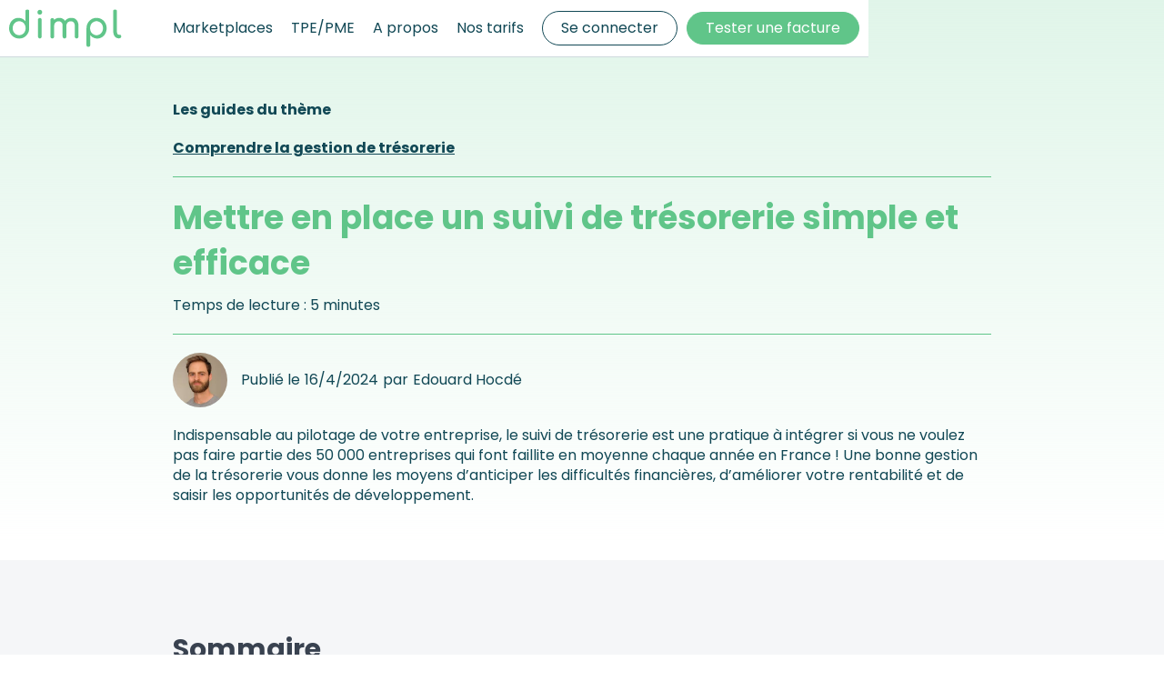

--- FILE ---
content_type: text/html; charset=utf-8
request_url: https://www.dimpl.io/guides/suivi-de-tresorerie
body_size: 9980
content:
<!DOCTYPE html><!-- Last Published: Fri Oct 24 2025 10:00:24 GMT+0000 (Coordinated Universal Time) --><html data-wf-domain="www.dimpl.io" data-wf-page="608283aca10d9f6ee1a2265e" data-wf-site="606c60c5f453ce2239aec55b" lang="fr" data-wf-collection="608283aca10d9f328ba2265c" data-wf-item-slug="suivi-de-tresorerie"><head><meta charset="utf-8"/><title>Mettre en place un suivi de trésorerie simple et efficace</title><meta content="Indispensable au pilotage de votre entreprise, le suivi de trésorerie est une pratique à intégrer si vous ne voulez pas faire partie des 50 000 entreprises qui font faillite en moyenne chaque année en France ! Une bonne gestion de la trésorerie vous donne les moyens d’anticiper les difficultés financières, d’améliorer votre rentabilité et de saisir les opportunités de développement." name="description"/><meta content="Mettre en place un suivi de trésorerie simple et efficace" property="og:title"/><meta content="Indispensable au pilotage de votre entreprise, le suivi de trésorerie est une pratique à intégrer si vous ne voulez pas faire partie des 50 000 entreprises qui font faillite en moyenne chaque année en France ! Une bonne gestion de la trésorerie vous donne les moyens d’anticiper les difficultés financières, d’améliorer votre rentabilité et de saisir les opportunités de développement." property="og:description"/><meta content="Mettre en place un suivi de trésorerie simple et efficace" property="twitter:title"/><meta content="Indispensable au pilotage de votre entreprise, le suivi de trésorerie est une pratique à intégrer si vous ne voulez pas faire partie des 50 000 entreprises qui font faillite en moyenne chaque année en France ! Une bonne gestion de la trésorerie vous donne les moyens d’anticiper les difficultés financières, d’améliorer votre rentabilité et de saisir les opportunités de développement." property="twitter:description"/><meta property="og:type" content="website"/><meta content="summary_large_image" name="twitter:card"/><meta content="width=device-width, initial-scale=1" name="viewport"/><link href="https://cdn.prod.website-files.com/606c60c5f453ce2239aec55b/css/dimpl-io.shared.f3c47cf22.min.css" rel="stylesheet" type="text/css"/><link href="https://fonts.googleapis.com" rel="preconnect"/><link href="https://fonts.gstatic.com" rel="preconnect" crossorigin="anonymous"/><script src="https://ajax.googleapis.com/ajax/libs/webfont/1.6.26/webfont.js" type="text/javascript"></script><script type="text/javascript">WebFont.load({  google: {    families: ["Lato:100,100italic,300,300italic,400,400italic,700,700italic,900,900italic","Poppins:100,200,200italic,300,regular,italic,500,600,700,800","Archivo Narrow:regular,500,600,700"]  }});</script><script type="text/javascript">!function(o,c){var n=c.documentElement,t=" w-mod-";n.className+=t+"js",("ontouchstart"in o||o.DocumentTouch&&c instanceof DocumentTouch)&&(n.className+=t+"touch")}(window,document);</script><link href="https://cdn.prod.website-files.com/606c60c5f453ce2239aec55b/634f9ff64c58712f4d17aa27_favicon.png" rel="shortcut icon" type="image/x-icon"/><link href="https://cdn.prod.website-files.com/606c60c5f453ce2239aec55b/6638dc4ea96f46cc7dec1b55_Favicon256.png" rel="apple-touch-icon"/><link href="https://www.dimpl.io/guides/suivi-de-tresorerie" rel="canonical"/><script>
window.dataLayer = window.dataLayer || [];
window.dataLayer.push({
  'pagetype' : 'Guides'
});
</script></head><body class="body-guides-filles"><div data-collapse="medium" data-animation="default" data-duration="400" data-easing="ease" data-easing2="ease" role="banner" class="main-navbar w-nav"><div class="navbar-div"><a href="/" class="brand-logo-2 w-nav-brand"><img src="https://cdn.prod.website-files.com/606c60c5f453ce2239aec55b/633db058043f83a9e378a65e_logo-dimpl-vert.svg" alt="" height="62" class="logo-dimpl-navbar2"/></a><nav role="navigation" class="navbar-mainnav w-nav-menu"><div class="nav-menu-2"><a href="/financement-facture-marketplaces" class="navbar-link-3">Marketplaces</a><a href="/financement-facture-tpe-pme" class="navbar-link-3">TPE/PME</a><a href="/societe/fintech" class="navbar-link-3">A propos</a><a href="/pricing" class="navbar-link-3">Nos tarifs</a></div><div class="nav-cta"><a href="https://client.dimpl.io" target="_blank" class="cta-login w-button">Se connecter</a><a href="https://www.dimpl.io/simulateur-testez-gratuitement-vos-clients" class="call-to-action-2-copy navbar-cta-copy w-button">Tester une facture</a></div></nav><div class="menu-button-2 w-nav-button"><div class="burger-menu-icon w-icon-nav-menu"></div></div></div></div><div class="section-16"><div class="centered-narrow-block"><div class="container-guides"><div class="guide-m-re"><div class="les-guides"><strong class="bold-text">Les guides du thème</strong></div><div class="headline-guide-m-re les-guides">Comprendre la gestion de trésorerie</div></div><div class="headline-guides"><h1 class="h1-headline-guides">Mettre en place un suivi de trésorerie simple et efficace</h1><div class="temps-de-lecture">Temps de lecture : 5 minutes</div></div><div class="auteur-et-date"><div style="background-image:url(&quot;https://cdn.prod.website-files.com/608283ac1b28c724418ef24c/6086e87c536ce5dbde5e6f90_EH.jpeg&quot;)" class="avatar-img"></div><div class="publication">Publié le</div><div class="date-de-maj">16/4/2024</div><div class="par">par</div><div class="nom-de-l-auteur">Edouard Hocdé</div></div><p class="r-sum">Indispensable au pilotage de votre entreprise, le suivi de trésorerie est une pratique à intégrer si vous ne voulez pas faire partie des 50 000 entreprises qui font faillite en moyenne chaque année en France ! Une bonne gestion de la trésorerie vous donne les moyens d’anticiper les difficultés financières, d’améliorer votre rentabilité et de saisir les opportunités de développement.</p></div></div></div><div class="section grey"><div class="centered-narrow-block"><div class="container-guides"><div class="sommaire">Sommaire</div><div class="sommaire-contenu"><div class="sommaire-nombre"><div class="sommaire-nombre-text">1</div></div><div class="sommaire-titre"><a href="#sum-section-1" class="summary-link-block w-inline-block"><div class="sommaire-contenu-text">Pourquoi suivre sa trésorerie pour une entreprise ?</div></a></div></div><div class="sommaire-contenu"><div class="sommaire-nombre"><div class="sommaire-nombre-text">2</div></div><div class="sommaire-titre"><a href="#sum-section-2" class="summary-link-block w-inline-block"><div class="sommaire-contenu-text">Mise en place du suivi de trésorerie</div></a></div></div><div class="sommaire-contenu"><div class="sommaire-nombre"><div class="sommaire-nombre-text">3</div></div><div class="sommaire-titre"><a href="#sum-section-3" class="summary-link-block w-inline-block"><div class="sommaire-contenu-text">Quels outils de suivi de trésorerie choisir ?</div></a></div></div><div class="sommaire-contenu"><div class="sommaire-nombre"><div class="sommaire-nombre-text">4</div></div><div class="sommaire-titre"><a href="#sum-section-4" class="summary-link-block w-inline-block"><div class="sommaire-contenu-text">La gestion de trésorerie par Dimpl</div></a></div></div><div class="sommaire-contenu"><div class="sommaire-nombre"><div class="sommaire-nombre-text">5</div></div><div class="sommaire-titre"><a href="#" class="summary-link-block w-inline-block"><div class="sommaire-contenu-text">Pourquoi souscrire à Dimpl ?</div></a></div></div></div></div></div><section id="sum-section-1" class="section"><div class="centered-narrow-block"><div class="container-guides"><div class="contenu-de-l-article-1 w-richtext"><h2>Pourquoi suivre sa trésorerie pour une entreprise ?</h2><p>La <a href="https://www.dimpl.io/guide-categorie/gestion-tresorerie">gestion de trésorerie</a> correspond à la mise en place d’outil(s) permettant d’avoir une visibilité quotidienne, hebdomadaire ou mensuelle sur l’état des flux financiers de votre entreprise : paiement des factures clients, factures fournisseurs, salaires, prélèvement obligatoires, remboursements de frais de déplacements, etc.</p></div><div class="ancre"><div class="aller-la-section">Aller à la section </div><a href="#scroll-ancre" class="lien-ancre">Mise en place du suivi de trésorerie</a><div class="arrow-ancre"><div class="arrow-symbol">↓</div></div></div><div class="contenu-de-l-article-2 w-richtext"><p><strong>Découvrez les 4 principales raisons pour suivre sa trésorerie :</strong></p><h3>Avoir de la visibilité sur les mois à venir</h3><p>En vous informant régulièrement de l’évolution de vos dépenses et de vos recettes, vous avez une vision globale de l’état de santé financière de votre entreprise. Suivre votre trésorerie vous donne également une visibilité sur les prochains mois et vous permettra d’<strong>anticiper votre saisonnalité</strong>. Le suivi de trésorerie vous apporte la sérénité de celui qui sait dans quelle direction il va et quels obstacles il devra éviter. </p><h3>Être réactif en cas d’indicateurs en baisse</h3><p>En suivant votre trésorerie à rythme régulier, vous êtes immédiatement alerté par votre comptable ou votre outil en ligne à la moindre anomalie. Vous constatez un retard de paiement ? Vous pouvez réagir sans attendre. <strong>Face au recouvrement des impayés, le temps est un enjeu important</strong>. Plus le temps passe, plus vous aurez de difficultés à obtenir le paiement de votre créance. Et c’est vous qui en paierez les frais (trou de trésorerie, agios, retard dans vos propres paiements, etc.).</p><h3>Trouver des solutions de financement du BFR</h3><p>Un suivi attentif de votre trésorerie vous donne une vue d’ensemble et vous permet de préparer certaines actions de <a href="https://www.dimpl.io/financement-du-bfr">financement du BFR</a>. Ainsi, vous pouvez anticiper les périodes creuses comme les hausses d’activité et prendre les décisions stratégiques nécessaires.</p><ul role="list"><li>Une difficulté de trésorerie paraît inévitable ? N’hésitez pas à contacter votre banquier pour étudier avec lui les solutions à mettre en place.</li><li>Vous constatez de fréquents retards de paiement ? Peut-être faut-il revoir votre politique de recouvrement. Pour sécuriser votre trésorerie, vous pouvez également faire appel à un factor ou choisir d’assurer vos factures.</li></ul><p>Avec la solution d’assurance à la facture Dimpl, vous supprimez les retards et défauts de paiement : vous êtes payé 90 % du montant de la facture dès l’échéance, quoi qu’il arrive. Les 10 % restants vous seront versés au paiement de votre client.</p><h3>Saisir les opportunités de développement</h3><p>Suivre votre trésorerie avec attention, c’est <strong>vous donner les moyens de faire un choix stratégique en connaissance de cause</strong>. Avant de prendre une décision importante pour votre entreprise, il est essentiel d’avoir toutes les cartes en main. Vous prévoyez de faire un investissement conséquent ? Le suivi de trésorerie vous permettra de visualiser l’impact de cet investissement sur les mois à venir. Ainsi, vous pourrez agir au moment opportun ou reporter votre décision si besoin.</p><p>‍</p><h2>Mise en place du suivi de trésorerie</h2><p>Le suivi de trésorerie peut se faire par le biais de tableaux Excel tout simplement ou, pour plus d’efficacité et afin d‘éviter les erreurs, via un outil en ligne. Prévoyez d’y consacrer un peu de temps chaque semaine ou, à minima, une fois par mois.</p></div><div id="sum-section-2" class="ancre"><div class="aller-la-section">Aller à la section </div><a href="#scroll-ancre2" class="lien-ancre">Quels outils de suivi de trésorerie choisir ?</a><div class="arrow-ancre"><div class="arrow-symbol">↓</div></div></div><div id="scroll-ancre" class="scroll-ancre"></div><div class="contenu-de-l-article-3 w-richtext"><p>Le suivi de trésorerie peut se faire tout simplement dans un tableau de suivi, également appelé plan de trésorerie. Voici les 3 principales étapes :</p><h3>Etape 1 : faire l’inventaire des encaissements</h3><p>Identifiez l’ensemble des flux de trésorerie entrants : les factures de vos clients, l’argent provenant d’un emprunt bancaire, les subventions ou les aides perçues, la TVA, les augmentations de capital ou levées de fonds, les apports d’associés ou d’investisseurs, etc.</p><h3>Etape 2 : lister l’ensemble des décaissements</h3><p>Notez maintenant tous les flux de trésorerie sortants. On retrouve généralement les factures de vos fournisseurs et autres prestataires, les salaires, les charges sociales et patronales, les loyers, les frais bancaires (intérêts, agios…), les assurances, les taxes et impôts, la TVA (si la TVA collectée est supérieure à la TVA à déduire), les frais divers (dépenses marketing, abonnement téléphonique, matériel informatique, frais de déplacement, etc.).</p><h3>Etape 3 : procéder à des estimations</h3><p>Vous indiquerez le montant précis lié à l’encaissement ou au décaissement passé et, pour les mois à venir, vous procéderez à l’estimation la plus juste qui soit. L’intérêt du plan de trésorerie prévisionnel est de se projeter et d’anticiper pour être en mesure de prendre les décisions stratégiques les plus pertinentes. Si, au départ, l’estimation peut être un exercice délicat, vous constaterez qu’avec l’expérience, vos projections se rapprocheront de plus en plus de la réalité.</p><p>‍</p><h2>Quels outils de suivi de trésorerie choisir ?  </h2><h3>Le plus simple pour démarrer : le fichier Excel</h3><p>Vous démarrez votre activité ? Vous ne savez pas par où commencer ? Vous pouvez réaliser n’importe quel plan de trésorerie sur un simple tableur. Nombreuses sont les TPE et PME à gérer leur trésorerie sur un tableau Excel. Le point négatif ? Il doit être mis à jour manuellement et de façon régulière pour être pleinement efficace. L’intervention manuelle signifie que le risque d’erreur est grand et que cela vous prendra plus de temps qu’avec une solution automatisée. Le point positif ? Cette solution est gratuite !</p><h3>La solution classique : un logiciel de gestion de trésorerie</h3><p>Si vous avez un grand nombre de factures chaque mois, préférez passer par un logiciel de gestion de trésorerie, idéalement spécialisé dans votre activité afin qu’il tienne compte de la particularité de votre marché. L’avantage ? Ces logiciels existent depuis longtemps et les éditeurs proposent de plus en plus de fonctionnalités spécifiques. Le suivi de votre trésorerie est automatisé grâce à une synchronisation de l’outil et de votre compte bancaire en temps réel. L’inconvénient ? Ils ne correspondent pas toujours aux besoins d’être entreprises très digitalisées qui préféreront une solution en ligne, accessible partout, tout le temps.</p><h3>La solution la plus flexible : l’outil en ligne</h3><p>De nombreuses start-up déploient des solutions de suivi de la comptabilité et de la trésorerie en ligne. Par exemple Pennylane est un outil dédié à la gestion financière et comptable des TPE/PME. Il répond à l’ensemble des besoins en collectant, analysant et restituant les données financières et comptables. Ne perdez plus votre temps sur des fichiers Excel et passez à la comptabilité en ligne.</p></div></div></div></section><div class="essayez-dimpl-blog"><div class="container-guides"><div class="essayez-dimpl-text-1">Cet article vous plait?</div><div class="text-container-fw"><strong class="essayez-dimpl-text-2">Découvrez d&#x27;autres conseils pour mieux gérer votre trésorerie , <br/>Abonnez-vous à notre Newsletter</strong></div><div class="form-block-blog w-form"><form id="wf-form-EmailForm2" name="wf-form-EmailForm2" data-name="EmailForm2" method="get" class="form-5" data-wf-page-id="608283aca10d9f6ee1a2265e" data-wf-element-id="3f540b74-a40c-8c34-9ec6-baf1a34339d2" data-turnstile-sitekey="0x4AAAAAAAQTptj2So4dx43e"><input class="text-field-3 w-input" maxlength="256" name="Email" data-name="Email" placeholder="votre@email.com" type="email" id="Email-4" required=""/><input type="submit" data-wait="Please wait..." class="submit-button-2 w-button" value="S&#x27;abonner"/><div class="text-block-47">J&#x27;accepte que Dimpl utilise mon email pour m&#x27;envoyer des emails occasionels</div></form><div class="success-message-4 w-form-done"><div class="text-block-48">Merci! Vous recevrez bientôt notre Newsletter</div></div><div class="w-form-fail"><div class="text-block-49">Oups! Il y a eu une erreur. Merci de réessayer ultérieurement.</div></div></div></div></div><section id="sum-section-3" class="section"><div class="centered-narrow-block"><div class="container-guides"><div id="scroll-ancre2" class="scroll-ancre"></div><div id="avis-des-pros" class="contenu-de-l-article-4 w-richtext"><h2>La gestion de trésorerie par Dimpl</h2><h3>À quoi sert Dimpl ?</h3><p>Dimpl est une solution de financement de facture qui vous permet de sécuriser votre trésorerie en vous protégeant des retards et des défauts de paiement.</p><h3>Comment ça marche ?</h3><p>Vous <a href="https://www.dimpl.io/simulateur-testez-gratuitement-vos-clients">vérifiez l’éligibilité de votre facture</a> puis, vous la financez en ligne sur notre plateforme. Vous avez jusqu’à la date d’échéance pour financer votre facture. Dimpl vous verse 100 % du montant TTC de cette facture sous 48h. En cas d’impayé, vous conservez les 100 % versés.</p><h3>Combien ça coûte ?</h3><p>Nos frais de service sont de 0.05% du montant TTC de la facture par jour financé. Ce qui équivaut à 1.5% pour 30 jours financés. Aucun autre frais supplémentaire n&#x27;est nécessaire (pas de dépot de garantie, ni frais de dossiers, ni commission d&#x27;affacturage...).</p></div><div class="div-center"><div class="modal-element"><div data-delay="4000" data-animation="slide" class="modal-slider w-slider" data-autoplay="false" data-easing="ease" data-hide-arrows="false" data-disable-swipe="false" data-autoplay-limit="0" data-nav-spacing="3" data-duration="300" data-infinite="true" id="flowbaseSlider"><div class="mask w-slider-mask"><div class="modal-slide w-slide"><div class="modal-content"><p class="text-testimonial"><em class="italic-text">Toucher 100% de la facture à l&#x27;émission me permets de bien contrôler ma trésorerie. Avec la gestion des relances par Dimpl et le temps économisé, je n&#x27;hésiterai pas à réutiliser cette solution.</em></p><div class="auteur-testimonial"><strong>Sébastien - CEO de L&#x27;Atelier, Agence web</strong></div></div></div><div class="modal-slide w-slide"><div class="modal-content"><p class="text-testimonial">Le service client flexible et réactif fait la force du service. Dimpl est directement intégré à notre système de gestion pour assurer toutes les factures éligibles: on gagne un temps de relance significatif et notre trésorerie est sécurisée.</p><div class="auteur-testimonial">Carole, CFO de Zenconnect </div></div></div><div class="modal-slide w-slide"><div class="modal-content"><p class="text-testimonial">En plus de son site simple et rapide, l&#x27;équipe Dimpl construit de vraies relations humaines avec ses clients. Je recommande sans hésitation!</p><div class="auteur-testimonial">Caroline, CEO de Pic Digital, Agence de conseil en technologies</div></div></div></div><div class="left-arrow w-slider-arrow-left"><div class="w-icon-slider-left"></div></div><div class="right-arrow-2 w-slider-arrow-right"><div class="w-icon-slider-right"></div></div><div class="slide-navigation w-slider-nav w-slider-nav-invert w-round"></div></div><div class="slider-dots w-embed"><style>
.w-slider-nav {
    font-size: 8px;
    padding-left: 4px;
    padding-right: 4px;
}
.w-slider-dot.w-active {
    width: 10px;
    height: 10px;
    border: 5px solid #503FCC;
}
</style></div></div></div><div id="sum-section-4" class="contenu-de-l-article-5 w-richtext"><h2>Pourquoi souscrire à Dimpl ?</h2><p>Avec la solution Dimpl, plus de mauvaises surprises dans la gestion de votre trésorerie. Vous avez <strong>la garantie de percevoir 100 % du montant de votre facture</strong>, sans même attendre la date d’échéance. Et que se passe-t-il en cas de défaut de paiement ? Vous conservez le montant versé, sans aucuns frais additionnels. Fini les retards et les défauts de paiement qui pèsent sur votre trésorerie !</p></div></div></div></section><div class="d-couvrir-dimpl"><div class="centered-narrow-block"><div class="container-guides"><div class="container-ch"><div class="essayez-dimpl-text-1">Vous connaissez Dimpl ?</div><div class="text-container-fw">100% du montant de votre facture perçu, quoi qu&#x27;il arrive.</div><div class="div-center"><a href="/demo" class="button-2 w-button">Découvrir Dimpl</a></div></div></div></div></div><div class="section"><div class="centered-narrow-block"><div class="container-guides"><h2 class="titre-faq">Questions fréquentes sur le suivi de trésorerie</h2><div class="faq"><div class="c-faq"><div data-click="faq" data-w-id="ffd6ef1d-b9e7-2384-3ace-4dbc8962b8bb" class="c-faq-item"><div class="c-faq-q"><div class="c-faq-q-text"><div class="faq-q-text">Quels documents sont nécessaires au suivi de trésorerie ?</div></div><div class="c-faq-icon"><div class="_w-faq-icon"><div class="faq-stripe-1"></div><div class="faq-stripe-2"></div></div></div></div><div class="c-faq-a"><div class="c-faq-a-text"><div class="faq-a-text w-richtext"><p>Pour le suivi de votre trésorerie, vous n’avez besoin que de très peu d’éléments : un tableau dans lequel vous noterez l’ensemble des encaissements et des décaissements de votre entreprise. Vous pouvez cependant vous appuyer sur des outils de gestion de trésorerie qui vous faciliteront grandement la tâche et vous feront gagner un temps considérable.</p></div></div></div></div><div data-click="faq" class="c-faq-item"><div class="c-faq-q"><div class="c-faq-q-text"><div class="faq-q-text">Peut-on externaliser le suivi de trésorerie d’une entreprise ?</div></div><div class="c-faq-icon"><div class="_w-faq-icon"><div class="faq-stripe-1"></div><div class="faq-stripe-2"></div></div></div></div><div class="c-faq-a"><div class="c-faq-a-text"><div class="faq-a-text w-richtext"><p>Oui, il est possible d’externaliser le suivi de sa trésorerie. Déléguer la gestion et le suivi de sa trésorerie à des spécialistes est une solution intéressante pour les entreprises qui peuvent se le permettre. Néanmoins, un entrepreneur qui confie la gestion et le suivi de sa trésorerie à une entreprise externe a tout intérêt à rester informé des mouvements de sa trésorerie. Les décisions stratégiques lui reviennent et mieux vaut avoir une vision claire et à jour de la santé financière de son entreprise afin de faire des choix avisés.</p></div></div></div></div></div></div></div></div></div><div class="testimonial-ceo"><div class="container-guides"><div class="citation"><div class="citation-text">&quot;La principale inquiétude de nos clients TPE/PME c&#x27;est le cash flow. Dimpl apporte de la sérénité au CEO qui peut se concentrer sur sa croissance&quot;</div><div class="nom-ceo">Raphaël, CEO de Dimpl</div></div></div></div><div class="section-other-guides"><div class="centered-narrow-block"><div class="container-guides"><div class="guide-m-re"><h2 class="h2-guide-m-re"><strong class="nos-autres-guides">Nos autres guides sur le thème:</strong></h2><h2 class="heading-4">Comprendre la gestion de trésorerie</h2></div><div class="collection-list-wrapper w-dyn-list"><div role="list" class="w-dyn-items"><div role="listitem" class="autres-guides w-dyn-item"><a href="/guides/impact-des-impayes-sur-la-tresorerie" class="liens-autres-guides">Impact des impayés sur la trésorerie</a></div><div role="listitem" class="autres-guides w-dyn-item"><a href="/guides/financer-sa-tresorerie" class="liens-autres-guides">Financer sa trésorerie, tour d&#x27;horizon des solutions</a></div></div></div></div></div></div><div class="fil-d-ariane purple"><div class="container-guides"><div class="liens-fil-d-ariane"><a href="/" class="dimpl-link-fil-d-ariane">Dimpl</a><div class="divider">&gt;</div><a href="#" class="dimpl-link-fil-d-ariane">Guides </a><a href="/guide-categorie/gestion-tresorerie" class="lien-guide-m-re">Comprendre la gestion de trésorerie</a><div class="divider">&gt;</div><a href="/guides/suivi-de-tresorerie" aria-current="page" class="lien-guides w--current">Mettre en place un suivi de trésorerie simple et efficace</a></div></div></div><footer id="footer" class="footer"><div class="container-22 w-container"><div class="w-row"><div class="column-24 w-col w-col-3"><div class="footer-block-logo"><img src="https://cdn.prod.website-files.com/606c60c5f453ce2239aec55b/633db058043f83a9e378a65e_logo-dimpl-vert.svg" loading="lazy" alt=""/><div class="text-block-44">Newsletter - Ne ratez pas nos dernières actualités</div><div class="form-block-2 w-form"><form id="wf-form-EmailForm" name="wf-form-EmailForm" data-name="EmailForm" method="post" class="form-4" data-wf-page-id="608283aca10d9f6ee1a2265e" data-wf-element-id="4e00a546-e2df-76af-6879-96be3acabd26" data-turnstile-sitekey="0x4AAAAAAAQTptj2So4dx43e"><input class="text-field-2 w-input" maxlength="256" name="email" data-name="Email" placeholder="votre@email.com" type="email" id="email" required=""/><input type="submit" data-wait="Please wait..." class="submit-button w-button" value="S&#x27;abonner"/><div class="text-block-45">J&#x27;accepte que Dimpl utilise mon email pour m&#x27;envoyer des emails occasionels</div></form><div class="success-message-3 w-form-done"><div class="text-block-46">Merci! Vous recevrez bientôt notre Newsletter</div></div><div class="error-message w-form-fail"><div>Oups! Il y a eu une erreur, réessayez plus tard, merci!</div></div></div></div></div><div class="column-25 w-col w-col-3"><div id="w-node-_4a9086a9-4e3a-d7ca-7434-21e5accf0b53-356ebf8a" class="footer-block"><div class="title-small">NOS GUIDES</div><a href="https://www.dimpl.io/guide-categorie/affacturage" class="footer-link-2">Affacturage</a><a href="https://www.dimpl.io/guide-categorie/probleme-tresorerie" class="footer-link-2">Problème de trésorerie</a><a href="https://www.dimpl.io/guide-categorie/processus-facturation" class="footer-link-2">Gérer sa facturation</a><a href="https://www.dimpl.io/guide-categorie/gestion-des-impayes" class="footer-link-2">Gérer ses impayés</a><a href="https://www.dimpl.io/guide-categorie/reglement-facture" class="footer-link-2">Règlement de facture</a></div></div><div class="w-col w-col-4"><div id="w-node-_4a9086a9-4e3a-d7ca-7434-21e5accf0b5f-356ebf8a" class="footer-block-copy"><div class="title-small">Services</div><a href="/financement-facture-tpe-pme" class="footer-link-2">Financement de facture pour PME</a><a href="/simulateur-testez-gratuitement-vos-clients" class="footer-link-2">Tester une facture</a><a href="/demo" class="footer-link-2">Demander une démo</a><a href="/contacter-notre-equipe-d-experts" class="footer-link-2">Contacter un expert</a></div></div><div class="column-26 w-col w-col-2"><div id="w-node-_4a9086a9-4e3a-d7ca-7434-21e5accf0b6b-356ebf8a" class="footer-block-copy"><div class="title-small">PLUS SUR DIMPL</div><a href="/societe/fintech" class="footer-link-2">A propos</a><a href="/pricing" class="footer-link-2">Tarifs</a><a href="mailto:hello@dimpl.io?subject=Hello%20Dimpl%2C%20j&#x27;ai%20une%20question" class="footer-link-2">hello@dimpl.io</a><a href="tel:+33620680241" class="footer-link-2">+33 6 20 68 02 41 </a><div class="footer-social-block"><a href="https://twitter.com/getdimpl" target="_blank" class="footer-social-link w-inline-block"><img src="https://cdn.prod.website-files.com/62434fa732124a0fb112aab4/62434fa732124ac15112aad5_twitter%20small.svg" loading="lazy" alt=""/></a><a href="https://www.linkedin.com/company/getdimpl" target="_blank" class="footer-social-link w-inline-block"><img src="https://cdn.prod.website-files.com/62434fa732124a0fb112aab4/62434fa732124a389912aad8_linkedin%20small.svg" loading="lazy" alt=""/></a></div></div></div></div></div><div class="container-3"></div><div class="footer-divider"></div><div class="container-17 w-container"><div class="w-row"><div class="column-20 w-col w-col-3"><div class="footer-copyright-center">Copyright © 2024 Dimpl</div></div><div class="column-21 w-col w-col-7"><a href="https://www.dimpl.io/cgu" class="footer-link-2">Conditions d&#x27;Utilisation du Service</a><a href="https://www.dimpl.io/privacy-policy" class="footer-link-2-copy">Politique de confidentialité</a></div><div class="column-22 w-col w-col-2"><a href="https://www.agence-parf.com" target="_blank" class="footer-link-2">Création web : Parf.</a></div></div></div></footer><script src="https://d3e54v103j8qbb.cloudfront.net/js/jquery-3.5.1.min.dc5e7f18c8.js?site=606c60c5f453ce2239aec55b" type="text/javascript" integrity="sha256-9/aliU8dGd2tb6OSsuzixeV4y/faTqgFtohetphbbj0=" crossorigin="anonymous"></script><script src="https://cdn.prod.website-files.com/606c60c5f453ce2239aec55b/js/dimpl-io.schunk.36b8fb49256177c8.js" type="text/javascript"></script><script src="https://cdn.prod.website-files.com/606c60c5f453ce2239aec55b/js/dimpl-io.9ba0dda0.9b15c9c9550d5afc.js" type="text/javascript"></script><!-- Google Tag Manager -->
<script>(function(w,d,s,l,i){w[l]=w[l]||[];w[l].push({'gtm.start':
new Date().getTime(),event:'gtm.js'});var f=d.getElementsByTagName(s)[0],
j=d.createElement(s),dl=l!='dataLayer'?'&l='+l:'';j.async=true;j.src=
'https://www.googletagmanager.com/gtm.js?id='+i+dl;f.parentNode.insertBefore(j,f);
})(window,document,'script','dataLayer','GTM-W8K4GR4');</script>
<!-- End Google Tag Manager --></body></html>

--- FILE ---
content_type: text/css
request_url: https://cdn.prod.website-files.com/606c60c5f453ce2239aec55b/css/dimpl-io.shared.f3c47cf22.min.css
body_size: 41530
content:
html{-webkit-text-size-adjust:100%;-ms-text-size-adjust:100%;font-family:sans-serif}body{margin:0}article,aside,details,figcaption,figure,footer,header,hgroup,main,menu,nav,section,summary{display:block}audio,canvas,progress,video{vertical-align:baseline;display:inline-block}audio:not([controls]){height:0;display:none}[hidden],template{display:none}a{background-color:#0000}a:active,a:hover{outline:0}abbr[title]{border-bottom:1px dotted}b,strong{font-weight:700}dfn{font-style:italic}h1{margin:.67em 0;font-size:2em}mark{color:#000;background:#ff0}small{font-size:80%}sub,sup{vertical-align:baseline;font-size:75%;line-height:0;position:relative}sup{top:-.5em}sub{bottom:-.25em}img{border:0}svg:not(:root){overflow:hidden}hr{box-sizing:content-box;height:0}pre{overflow:auto}code,kbd,pre,samp{font-family:monospace;font-size:1em}button,input,optgroup,select,textarea{color:inherit;font:inherit;margin:0}button{overflow:visible}button,select{text-transform:none}button,html input[type=button],input[type=reset]{-webkit-appearance:button;cursor:pointer}button[disabled],html input[disabled]{cursor:default}button::-moz-focus-inner,input::-moz-focus-inner{border:0;padding:0}input{line-height:normal}input[type=checkbox],input[type=radio]{box-sizing:border-box;padding:0}input[type=number]::-webkit-inner-spin-button,input[type=number]::-webkit-outer-spin-button{height:auto}input[type=search]{-webkit-appearance:none}input[type=search]::-webkit-search-cancel-button,input[type=search]::-webkit-search-decoration{-webkit-appearance:none}legend{border:0;padding:0}textarea{overflow:auto}optgroup{font-weight:700}table{border-collapse:collapse;border-spacing:0}td,th{padding:0}@font-face{font-family:webflow-icons;src:url([data-uri])format("truetype");font-weight:400;font-style:normal}[class^=w-icon-],[class*=\ w-icon-]{speak:none;font-variant:normal;text-transform:none;-webkit-font-smoothing:antialiased;-moz-osx-font-smoothing:grayscale;font-style:normal;font-weight:400;line-height:1;font-family:webflow-icons!important}.w-icon-slider-right:before{content:""}.w-icon-slider-left:before{content:""}.w-icon-nav-menu:before{content:""}.w-icon-arrow-down:before,.w-icon-dropdown-toggle:before{content:""}.w-icon-file-upload-remove:before{content:""}.w-icon-file-upload-icon:before{content:""}*{box-sizing:border-box}html{height:100%}body{color:#333;background-color:#fff;min-height:100%;margin:0;font-family:Arial,sans-serif;font-size:14px;line-height:20px}img{vertical-align:middle;max-width:100%;display:inline-block}html.w-mod-touch *{background-attachment:scroll!important}.w-block{display:block}.w-inline-block{max-width:100%;display:inline-block}.w-clearfix:before,.w-clearfix:after{content:" ";grid-area:1/1/2/2;display:table}.w-clearfix:after{clear:both}.w-hidden{display:none}.w-button{color:#fff;line-height:inherit;cursor:pointer;background-color:#3898ec;border:0;border-radius:0;padding:9px 15px;text-decoration:none;display:inline-block}input.w-button{-webkit-appearance:button}html[data-w-dynpage] [data-w-cloak]{color:#0000!important}.w-code-block{margin:unset}pre.w-code-block code{all:inherit}.w-optimization{display:contents}.w-webflow-badge,.w-webflow-badge>img{box-sizing:unset;width:unset;height:unset;max-height:unset;max-width:unset;min-height:unset;min-width:unset;margin:unset;padding:unset;float:unset;clear:unset;border:unset;border-radius:unset;background:unset;background-image:unset;background-position:unset;background-size:unset;background-repeat:unset;background-origin:unset;background-clip:unset;background-attachment:unset;background-color:unset;box-shadow:unset;transform:unset;direction:unset;font-family:unset;font-weight:unset;color:unset;font-size:unset;line-height:unset;font-style:unset;font-variant:unset;text-align:unset;letter-spacing:unset;-webkit-text-decoration:unset;text-decoration:unset;text-indent:unset;text-transform:unset;list-style-type:unset;text-shadow:unset;vertical-align:unset;cursor:unset;white-space:unset;word-break:unset;word-spacing:unset;word-wrap:unset;transition:unset}.w-webflow-badge{white-space:nowrap;cursor:pointer;box-shadow:0 0 0 1px #0000001a,0 1px 3px #0000001a;visibility:visible!important;opacity:1!important;z-index:2147483647!important;color:#aaadb0!important;overflow:unset!important;background-color:#fff!important;border-radius:3px!important;width:auto!important;height:auto!important;margin:0!important;padding:6px!important;font-size:12px!important;line-height:14px!important;text-decoration:none!important;display:inline-block!important;position:fixed!important;inset:auto 12px 12px auto!important;transform:none!important}.w-webflow-badge>img{position:unset;visibility:unset!important;opacity:1!important;vertical-align:middle!important;display:inline-block!important}h1,h2,h3,h4,h5,h6{margin-bottom:10px;font-weight:700}h1{margin-top:20px;font-size:38px;line-height:44px}h2{margin-top:20px;font-size:32px;line-height:36px}h3{margin-top:20px;font-size:24px;line-height:30px}h4{margin-top:10px;font-size:18px;line-height:24px}h5{margin-top:10px;font-size:14px;line-height:20px}h6{margin-top:10px;font-size:12px;line-height:18px}p{margin-top:0;margin-bottom:10px}blockquote{border-left:5px solid #e2e2e2;margin:0 0 10px;padding:10px 20px;font-size:18px;line-height:22px}figure{margin:0 0 10px}figcaption{text-align:center;margin-top:5px}ul,ol{margin-top:0;margin-bottom:10px;padding-left:40px}.w-list-unstyled{padding-left:0;list-style:none}.w-embed:before,.w-embed:after{content:" ";grid-area:1/1/2/2;display:table}.w-embed:after{clear:both}.w-video{width:100%;padding:0;position:relative}.w-video iframe,.w-video object,.w-video embed{border:none;width:100%;height:100%;position:absolute;top:0;left:0}fieldset{border:0;margin:0;padding:0}button,[type=button],[type=reset]{cursor:pointer;-webkit-appearance:button;border:0}.w-form{margin:0 0 15px}.w-form-done{text-align:center;background-color:#ddd;padding:20px;display:none}.w-form-fail{background-color:#ffdede;margin-top:10px;padding:10px;display:none}label{margin-bottom:5px;font-weight:700;display:block}.w-input,.w-select{color:#333;vertical-align:middle;background-color:#fff;border:1px solid #ccc;width:100%;height:38px;margin-bottom:10px;padding:8px 12px;font-size:14px;line-height:1.42857;display:block}.w-input::placeholder,.w-select::placeholder{color:#999}.w-input:focus,.w-select:focus{border-color:#3898ec;outline:0}.w-input[disabled],.w-select[disabled],.w-input[readonly],.w-select[readonly],fieldset[disabled] .w-input,fieldset[disabled] .w-select{cursor:not-allowed}.w-input[disabled]:not(.w-input-disabled),.w-select[disabled]:not(.w-input-disabled),.w-input[readonly],.w-select[readonly],fieldset[disabled]:not(.w-input-disabled) .w-input,fieldset[disabled]:not(.w-input-disabled) .w-select{background-color:#eee}textarea.w-input,textarea.w-select{height:auto}.w-select{background-color:#f3f3f3}.w-select[multiple]{height:auto}.w-form-label{cursor:pointer;margin-bottom:0;font-weight:400;display:inline-block}.w-radio{margin-bottom:5px;padding-left:20px;display:block}.w-radio:before,.w-radio:after{content:" ";grid-area:1/1/2/2;display:table}.w-radio:after{clear:both}.w-radio-input{float:left;margin:3px 0 0 -20px;line-height:normal}.w-file-upload{margin-bottom:10px;display:block}.w-file-upload-input{opacity:0;z-index:-100;width:.1px;height:.1px;position:absolute;overflow:hidden}.w-file-upload-default,.w-file-upload-uploading,.w-file-upload-success{color:#333;display:inline-block}.w-file-upload-error{margin-top:10px;display:block}.w-file-upload-default.w-hidden,.w-file-upload-uploading.w-hidden,.w-file-upload-error.w-hidden,.w-file-upload-success.w-hidden{display:none}.w-file-upload-uploading-btn{cursor:pointer;background-color:#fafafa;border:1px solid #ccc;margin:0;padding:8px 12px;font-size:14px;font-weight:400;display:flex}.w-file-upload-file{background-color:#fafafa;border:1px solid #ccc;flex-grow:1;justify-content:space-between;margin:0;padding:8px 9px 8px 11px;display:flex}.w-file-upload-file-name{font-size:14px;font-weight:400;display:block}.w-file-remove-link{cursor:pointer;width:auto;height:auto;margin-top:3px;margin-left:10px;padding:3px;display:block}.w-icon-file-upload-remove{margin:auto;font-size:10px}.w-file-upload-error-msg{color:#ea384c;padding:2px 0;display:inline-block}.w-file-upload-info{padding:0 12px;line-height:38px;display:inline-block}.w-file-upload-label{cursor:pointer;background-color:#fafafa;border:1px solid #ccc;margin:0;padding:8px 12px;font-size:14px;font-weight:400;display:inline-block}.w-icon-file-upload-icon,.w-icon-file-upload-uploading{width:20px;margin-right:8px;display:inline-block}.w-icon-file-upload-uploading{height:20px}.w-container{max-width:940px;margin-left:auto;margin-right:auto}.w-container:before,.w-container:after{content:" ";grid-area:1/1/2/2;display:table}.w-container:after{clear:both}.w-container .w-row{margin-left:-10px;margin-right:-10px}.w-row:before,.w-row:after{content:" ";grid-area:1/1/2/2;display:table}.w-row:after{clear:both}.w-row .w-row{margin-left:0;margin-right:0}.w-col{float:left;width:100%;min-height:1px;padding-left:10px;padding-right:10px;position:relative}.w-col .w-col{padding-left:0;padding-right:0}.w-col-1{width:8.33333%}.w-col-2{width:16.6667%}.w-col-3{width:25%}.w-col-4{width:33.3333%}.w-col-5{width:41.6667%}.w-col-6{width:50%}.w-col-7{width:58.3333%}.w-col-8{width:66.6667%}.w-col-9{width:75%}.w-col-10{width:83.3333%}.w-col-11{width:91.6667%}.w-col-12{width:100%}.w-hidden-main{display:none!important}@media screen and (max-width:991px){.w-container{max-width:728px}.w-hidden-main{display:inherit!important}.w-hidden-medium{display:none!important}.w-col-medium-1{width:8.33333%}.w-col-medium-2{width:16.6667%}.w-col-medium-3{width:25%}.w-col-medium-4{width:33.3333%}.w-col-medium-5{width:41.6667%}.w-col-medium-6{width:50%}.w-col-medium-7{width:58.3333%}.w-col-medium-8{width:66.6667%}.w-col-medium-9{width:75%}.w-col-medium-10{width:83.3333%}.w-col-medium-11{width:91.6667%}.w-col-medium-12{width:100%}.w-col-stack{width:100%;left:auto;right:auto}}@media screen and (max-width:767px){.w-hidden-main,.w-hidden-medium{display:inherit!important}.w-hidden-small{display:none!important}.w-row,.w-container .w-row{margin-left:0;margin-right:0}.w-col{width:100%;left:auto;right:auto}.w-col-small-1{width:8.33333%}.w-col-small-2{width:16.6667%}.w-col-small-3{width:25%}.w-col-small-4{width:33.3333%}.w-col-small-5{width:41.6667%}.w-col-small-6{width:50%}.w-col-small-7{width:58.3333%}.w-col-small-8{width:66.6667%}.w-col-small-9{width:75%}.w-col-small-10{width:83.3333%}.w-col-small-11{width:91.6667%}.w-col-small-12{width:100%}}@media screen and (max-width:479px){.w-container{max-width:none}.w-hidden-main,.w-hidden-medium,.w-hidden-small{display:inherit!important}.w-hidden-tiny{display:none!important}.w-col{width:100%}.w-col-tiny-1{width:8.33333%}.w-col-tiny-2{width:16.6667%}.w-col-tiny-3{width:25%}.w-col-tiny-4{width:33.3333%}.w-col-tiny-5{width:41.6667%}.w-col-tiny-6{width:50%}.w-col-tiny-7{width:58.3333%}.w-col-tiny-8{width:66.6667%}.w-col-tiny-9{width:75%}.w-col-tiny-10{width:83.3333%}.w-col-tiny-11{width:91.6667%}.w-col-tiny-12{width:100%}}.w-widget{position:relative}.w-widget-map{width:100%;height:400px}.w-widget-map label{width:auto;display:inline}.w-widget-map img{max-width:inherit}.w-widget-map .gm-style-iw{text-align:center}.w-widget-map .gm-style-iw>button{display:none!important}.w-widget-twitter{overflow:hidden}.w-widget-twitter-count-shim{vertical-align:top;text-align:center;background:#fff;border:1px solid #758696;border-radius:3px;width:28px;height:20px;display:inline-block;position:relative}.w-widget-twitter-count-shim *{pointer-events:none;-webkit-user-select:none;user-select:none}.w-widget-twitter-count-shim .w-widget-twitter-count-inner{text-align:center;color:#999;font-family:serif;font-size:15px;line-height:12px;position:relative}.w-widget-twitter-count-shim .w-widget-twitter-count-clear{display:block;position:relative}.w-widget-twitter-count-shim.w--large{width:36px;height:28px}.w-widget-twitter-count-shim.w--large .w-widget-twitter-count-inner{font-size:18px;line-height:18px}.w-widget-twitter-count-shim:not(.w--vertical){margin-left:5px;margin-right:8px}.w-widget-twitter-count-shim:not(.w--vertical).w--large{margin-left:6px}.w-widget-twitter-count-shim:not(.w--vertical):before,.w-widget-twitter-count-shim:not(.w--vertical):after{content:" ";pointer-events:none;border:solid #0000;width:0;height:0;position:absolute;top:50%;left:0}.w-widget-twitter-count-shim:not(.w--vertical):before{border-width:4px;border-color:#75869600 #5d6c7b #75869600 #75869600;margin-top:-4px;margin-left:-9px}.w-widget-twitter-count-shim:not(.w--vertical).w--large:before{border-width:5px;margin-top:-5px;margin-left:-10px}.w-widget-twitter-count-shim:not(.w--vertical):after{border-width:4px;border-color:#fff0 #fff #fff0 #fff0;margin-top:-4px;margin-left:-8px}.w-widget-twitter-count-shim:not(.w--vertical).w--large:after{border-width:5px;margin-top:-5px;margin-left:-9px}.w-widget-twitter-count-shim.w--vertical{width:61px;height:33px;margin-bottom:8px}.w-widget-twitter-count-shim.w--vertical:before,.w-widget-twitter-count-shim.w--vertical:after{content:" ";pointer-events:none;border:solid #0000;width:0;height:0;position:absolute;top:100%;left:50%}.w-widget-twitter-count-shim.w--vertical:before{border-width:5px;border-color:#5d6c7b #75869600 #75869600;margin-left:-5px}.w-widget-twitter-count-shim.w--vertical:after{border-width:4px;border-color:#fff #fff0 #fff0;margin-left:-4px}.w-widget-twitter-count-shim.w--vertical .w-widget-twitter-count-inner{font-size:18px;line-height:22px}.w-widget-twitter-count-shim.w--vertical.w--large{width:76px}.w-background-video{color:#fff;height:500px;position:relative;overflow:hidden}.w-background-video>video{object-fit:cover;z-index:-100;background-position:50%;background-size:cover;width:100%;height:100%;margin:auto;position:absolute;inset:-100%}.w-background-video>video::-webkit-media-controls-start-playback-button{-webkit-appearance:none;display:none!important}.w-background-video--control{background-color:#0000;padding:0;position:absolute;bottom:1em;right:1em}.w-background-video--control>[hidden]{display:none!important}.w-slider{text-align:center;clear:both;-webkit-tap-highlight-color:#0000;tap-highlight-color:#0000;background:#ddd;height:300px;position:relative}.w-slider-mask{z-index:1;white-space:nowrap;height:100%;display:block;position:relative;left:0;right:0;overflow:hidden}.w-slide{vertical-align:top;white-space:normal;text-align:left;width:100%;height:100%;display:inline-block;position:relative}.w-slider-nav{z-index:2;text-align:center;-webkit-tap-highlight-color:#0000;tap-highlight-color:#0000;height:40px;margin:auto;padding-top:10px;position:absolute;inset:auto 0 0}.w-slider-nav.w-round>div{border-radius:100%}.w-slider-nav.w-num>div{font-size:inherit;line-height:inherit;width:auto;height:auto;padding:.2em .5em}.w-slider-nav.w-shadow>div{box-shadow:0 0 3px #3336}.w-slider-nav-invert{color:#fff}.w-slider-nav-invert>div{background-color:#2226}.w-slider-nav-invert>div.w-active{background-color:#222}.w-slider-dot{cursor:pointer;background-color:#fff6;width:1em;height:1em;margin:0 3px .5em;transition:background-color .1s,color .1s;display:inline-block;position:relative}.w-slider-dot.w-active{background-color:#fff}.w-slider-dot:focus{outline:none;box-shadow:0 0 0 2px #fff}.w-slider-dot:focus.w-active{box-shadow:none}.w-slider-arrow-left,.w-slider-arrow-right{cursor:pointer;color:#fff;-webkit-tap-highlight-color:#0000;tap-highlight-color:#0000;-webkit-user-select:none;user-select:none;width:80px;margin:auto;font-size:40px;position:absolute;inset:0;overflow:hidden}.w-slider-arrow-left [class^=w-icon-],.w-slider-arrow-right [class^=w-icon-],.w-slider-arrow-left [class*=\ w-icon-],.w-slider-arrow-right [class*=\ w-icon-]{position:absolute}.w-slider-arrow-left:focus,.w-slider-arrow-right:focus{outline:0}.w-slider-arrow-left{z-index:3;right:auto}.w-slider-arrow-right{z-index:4;left:auto}.w-icon-slider-left,.w-icon-slider-right{width:1em;height:1em;margin:auto;inset:0}.w-slider-aria-label{clip:rect(0 0 0 0);border:0;width:1px;height:1px;margin:-1px;padding:0;position:absolute;overflow:hidden}.w-slider-force-show{display:block!important}.w-dropdown{text-align:left;z-index:900;margin-left:auto;margin-right:auto;display:inline-block;position:relative}.w-dropdown-btn,.w-dropdown-toggle,.w-dropdown-link{vertical-align:top;color:#222;text-align:left;white-space:nowrap;margin-left:auto;margin-right:auto;padding:20px;text-decoration:none;position:relative}.w-dropdown-toggle{-webkit-user-select:none;user-select:none;cursor:pointer;padding-right:40px;display:inline-block}.w-dropdown-toggle:focus{outline:0}.w-icon-dropdown-toggle{width:1em;height:1em;margin:auto 20px auto auto;position:absolute;top:0;bottom:0;right:0}.w-dropdown-list{background:#ddd;min-width:100%;display:none;position:absolute}.w-dropdown-list.w--open{display:block}.w-dropdown-link{color:#222;padding:10px 20px;display:block}.w-dropdown-link.w--current{color:#0082f3}.w-dropdown-link:focus{outline:0}@media screen and (max-width:767px){.w-nav-brand{padding-left:10px}}.w-lightbox-backdrop{cursor:auto;letter-spacing:normal;text-indent:0;text-shadow:none;text-transform:none;visibility:visible;white-space:normal;word-break:normal;word-spacing:normal;word-wrap:normal;color:#fff;text-align:center;z-index:2000;opacity:0;-webkit-user-select:none;-moz-user-select:none;-webkit-tap-highlight-color:transparent;background:#000000e6;outline:0;font-family:Helvetica Neue,Helvetica,Ubuntu,Segoe UI,Verdana,sans-serif;font-size:17px;font-style:normal;font-weight:300;line-height:1.2;list-style:disc;position:fixed;inset:0;-webkit-transform:translate(0)}.w-lightbox-backdrop,.w-lightbox-container{-webkit-overflow-scrolling:touch;height:100%;overflow:auto}.w-lightbox-content{height:100vh;position:relative;overflow:hidden}.w-lightbox-view{opacity:0;width:100vw;height:100vh;position:absolute}.w-lightbox-view:before{content:"";height:100vh}.w-lightbox-group,.w-lightbox-group .w-lightbox-view,.w-lightbox-group .w-lightbox-view:before{height:86vh}.w-lightbox-frame,.w-lightbox-view:before{vertical-align:middle;display:inline-block}.w-lightbox-figure{margin:0;position:relative}.w-lightbox-group .w-lightbox-figure{cursor:pointer}.w-lightbox-img{width:auto;max-width:none;height:auto}.w-lightbox-image{float:none;max-width:100vw;max-height:100vh;display:block}.w-lightbox-group .w-lightbox-image{max-height:86vh}.w-lightbox-caption{text-align:left;text-overflow:ellipsis;white-space:nowrap;background:#0006;padding:.5em 1em;position:absolute;bottom:0;left:0;right:0;overflow:hidden}.w-lightbox-embed{width:100%;height:100%;position:absolute;inset:0}.w-lightbox-control{cursor:pointer;background-position:50%;background-repeat:no-repeat;background-size:24px;width:4em;transition:all .3s;position:absolute;top:0}.w-lightbox-left{background-image:url([data-uri]);display:none;bottom:0;left:0}.w-lightbox-right{background-image:url([data-uri]);display:none;bottom:0;right:0}.w-lightbox-close{background-image:url([data-uri]);background-size:18px;height:2.6em;right:0}.w-lightbox-strip{white-space:nowrap;padding:0 1vh;line-height:0;position:absolute;bottom:0;left:0;right:0;overflow:auto hidden}.w-lightbox-item{box-sizing:content-box;cursor:pointer;width:10vh;padding:2vh 1vh;display:inline-block;-webkit-transform:translate(0,0)}.w-lightbox-active{opacity:.3}.w-lightbox-thumbnail{background:#222;height:10vh;position:relative;overflow:hidden}.w-lightbox-thumbnail-image{position:absolute;top:0;left:0}.w-lightbox-thumbnail .w-lightbox-tall{width:100%;top:50%;transform:translateY(-50%)}.w-lightbox-thumbnail .w-lightbox-wide{height:100%;left:50%;transform:translate(-50%)}.w-lightbox-spinner{box-sizing:border-box;border:5px solid #0006;border-radius:50%;width:40px;height:40px;margin-top:-20px;margin-left:-20px;animation:.8s linear infinite spin;position:absolute;top:50%;left:50%}.w-lightbox-spinner:after{content:"";border:3px solid #0000;border-bottom-color:#fff;border-radius:50%;position:absolute;inset:-4px}.w-lightbox-hide{display:none}.w-lightbox-noscroll{overflow:hidden}@media (min-width:768px){.w-lightbox-content{height:96vh;margin-top:2vh}.w-lightbox-view,.w-lightbox-view:before{height:96vh}.w-lightbox-group,.w-lightbox-group .w-lightbox-view,.w-lightbox-group .w-lightbox-view:before{height:84vh}.w-lightbox-image{max-width:96vw;max-height:96vh}.w-lightbox-group .w-lightbox-image{max-width:82.3vw;max-height:84vh}.w-lightbox-left,.w-lightbox-right{opacity:.5;display:block}.w-lightbox-close{opacity:.8}.w-lightbox-control:hover{opacity:1}}.w-lightbox-inactive,.w-lightbox-inactive:hover{opacity:0}.w-richtext:before,.w-richtext:after{content:" ";grid-area:1/1/2/2;display:table}.w-richtext:after{clear:both}.w-richtext[contenteditable=true]:before,.w-richtext[contenteditable=true]:after{white-space:initial}.w-richtext ol,.w-richtext ul{overflow:hidden}.w-richtext .w-richtext-figure-selected.w-richtext-figure-type-video div:after,.w-richtext .w-richtext-figure-selected[data-rt-type=video] div:after,.w-richtext .w-richtext-figure-selected.w-richtext-figure-type-image div,.w-richtext .w-richtext-figure-selected[data-rt-type=image] div{outline:2px solid #2895f7}.w-richtext figure.w-richtext-figure-type-video>div:after,.w-richtext figure[data-rt-type=video]>div:after{content:"";display:none;position:absolute;inset:0}.w-richtext figure{max-width:60%;position:relative}.w-richtext figure>div:before{cursor:default!important}.w-richtext figure img{width:100%}.w-richtext figure figcaption.w-richtext-figcaption-placeholder{opacity:.6}.w-richtext figure div{color:#0000;font-size:0}.w-richtext figure.w-richtext-figure-type-image,.w-richtext figure[data-rt-type=image]{display:table}.w-richtext figure.w-richtext-figure-type-image>div,.w-richtext figure[data-rt-type=image]>div{display:inline-block}.w-richtext figure.w-richtext-figure-type-image>figcaption,.w-richtext figure[data-rt-type=image]>figcaption{caption-side:bottom;display:table-caption}.w-richtext figure.w-richtext-figure-type-video,.w-richtext figure[data-rt-type=video]{width:60%;height:0}.w-richtext figure.w-richtext-figure-type-video iframe,.w-richtext figure[data-rt-type=video] iframe{width:100%;height:100%;position:absolute;top:0;left:0}.w-richtext figure.w-richtext-figure-type-video>div,.w-richtext figure[data-rt-type=video]>div{width:100%}.w-richtext figure.w-richtext-align-center{clear:both;margin-left:auto;margin-right:auto}.w-richtext figure.w-richtext-align-center.w-richtext-figure-type-image>div,.w-richtext figure.w-richtext-align-center[data-rt-type=image]>div{max-width:100%}.w-richtext figure.w-richtext-align-normal{clear:both}.w-richtext figure.w-richtext-align-fullwidth{text-align:center;clear:both;width:100%;max-width:100%;margin-left:auto;margin-right:auto;display:block}.w-richtext figure.w-richtext-align-fullwidth>div{padding-bottom:inherit;display:inline-block}.w-richtext figure.w-richtext-align-fullwidth>figcaption{display:block}.w-richtext figure.w-richtext-align-floatleft{float:left;clear:none;margin-right:15px}.w-richtext figure.w-richtext-align-floatright{float:right;clear:none;margin-left:15px}.w-nav{z-index:1000;background:#ddd;position:relative}.w-nav:before,.w-nav:after{content:" ";grid-area:1/1/2/2;display:table}.w-nav:after{clear:both}.w-nav-brand{float:left;color:#333;text-decoration:none;position:relative}.w-nav-link{vertical-align:top;color:#222;text-align:left;margin-left:auto;margin-right:auto;padding:20px;text-decoration:none;display:inline-block;position:relative}.w-nav-link.w--current{color:#0082f3}.w-nav-menu{float:right;position:relative}[data-nav-menu-open]{text-align:center;background:#c8c8c8;min-width:200px;position:absolute;top:100%;left:0;right:0;overflow:visible;display:block!important}.w--nav-link-open{display:block;position:relative}.w-nav-overlay{width:100%;display:none;position:absolute;top:100%;left:0;right:0;overflow:hidden}.w-nav-overlay [data-nav-menu-open]{top:0}.w-nav[data-animation=over-left] .w-nav-overlay{width:auto}.w-nav[data-animation=over-left] .w-nav-overlay,.w-nav[data-animation=over-left] [data-nav-menu-open]{z-index:1;top:0;right:auto}.w-nav[data-animation=over-right] .w-nav-overlay{width:auto}.w-nav[data-animation=over-right] .w-nav-overlay,.w-nav[data-animation=over-right] [data-nav-menu-open]{z-index:1;top:0;left:auto}.w-nav-button{float:right;cursor:pointer;-webkit-tap-highlight-color:#0000;tap-highlight-color:#0000;-webkit-user-select:none;user-select:none;padding:18px;font-size:24px;display:none;position:relative}.w-nav-button:focus{outline:0}.w-nav-button.w--open{color:#fff;background-color:#c8c8c8}.w-nav[data-collapse=all] .w-nav-menu{display:none}.w-nav[data-collapse=all] .w-nav-button,.w--nav-dropdown-open,.w--nav-dropdown-toggle-open{display:block}.w--nav-dropdown-list-open{position:static}@media screen and (max-width:991px){.w-nav[data-collapse=medium] .w-nav-menu{display:none}.w-nav[data-collapse=medium] .w-nav-button{display:block}}@media screen and (max-width:767px){.w-nav[data-collapse=small] .w-nav-menu{display:none}.w-nav[data-collapse=small] .w-nav-button{display:block}.w-nav-brand{padding-left:10px}}@media screen and (max-width:479px){.w-nav[data-collapse=tiny] .w-nav-menu{display:none}.w-nav[data-collapse=tiny] .w-nav-button{display:block}}.w-tabs{position:relative}.w-tabs:before,.w-tabs:after{content:" ";grid-area:1/1/2/2;display:table}.w-tabs:after{clear:both}.w-tab-menu{position:relative}.w-tab-link{vertical-align:top;text-align:left;cursor:pointer;color:#222;background-color:#ddd;padding:9px 30px;text-decoration:none;display:inline-block;position:relative}.w-tab-link.w--current{background-color:#c8c8c8}.w-tab-link:focus{outline:0}.w-tab-content{display:block;position:relative;overflow:hidden}.w-tab-pane{display:none;position:relative}.w--tab-active{display:block}@media screen and (max-width:479px){.w-tab-link{display:block}}.w-ix-emptyfix:after{content:""}@keyframes spin{0%{transform:rotate(0)}to{transform:rotate(360deg)}}.w-dyn-empty{background-color:#ddd;padding:10px}.w-dyn-hide,.w-dyn-bind-empty,.w-condition-invisible{display:none!important}.wf-layout-layout{display:grid}@font-face{font-family:Lato;src:url(https://cdn.prod.website-files.com/606c60c5f453ce2239aec55b/623b341bdec552905a3ea05f_lato-semibold.woff)format("woff");font-weight:600;font-style:normal;font-display:swap}:root{--dark-slate-blue:#394250;--white:white;--slate-blue:#503fcc;--sky-blue:#5ecae2;--vert-new:#60c589;--silky-cyan:#005467;--light-grey:#e0e0e0;--background-cyan:#e8f0f1;--lavender:#d1cdf0;--bleu-vert:#114855;--lila:#f2f1fa;--purple-subtitle:#988fda;--border-purple:#9691be;--black-title:#313131;--positive-green:#2aba33;--offwhite:#fff3}.w-layout-grid{grid-row-gap:16px;grid-column-gap:16px;grid-template-rows:auto auto;grid-template-columns:1fr 1fr;grid-auto-columns:1fr;display:grid}.w-layout-blockcontainer{max-width:940px;margin-left:auto;margin-right:auto;display:block}@media screen and (max-width:991px){.w-layout-blockcontainer{max-width:728px}}@media screen and (max-width:767px){.w-layout-blockcontainer{max-width:none}}body{color:var(--dark-slate-blue);font-family:Poppins,sans-serif;font-size:1em;line-height:22px}h1{margin-top:20px;margin-bottom:10px;font-size:36px;font-weight:700;line-height:42px}h2{margin-top:20px;margin-bottom:10px;font-size:30px;font-weight:700;line-height:36px}h3{margin-top:20px;margin-bottom:10px;font-size:1.3em;font-weight:700;line-height:30px}p{margin-bottom:10px;font-size:16px;line-height:22px}a{text-decoration:underline}.navbar{z-index:999;background-color:var(--slate-blue);border-bottom:1px solid #9691be;position:sticky;top:0}.container{display:block}.nav-menu{justify-content:center;align-items:center;display:flex}.phone{color:#fff;margin-right:10px}.call-to-action{background-color:var(--sky-blue);border-radius:20px;padding-top:10px;padding-bottom:10px;padding-right:15px;font-size:1.1em;position:relative}.footer{text-align:center;align-items:flex-start;padding-top:40px;padding-bottom:40px}.footer-link{color:var(--dark-slate-blue);margin-bottom:10px;padding-top:0;padding-bottom:5px;font-size:14px;font-weight:300;text-decoration:none;display:block}.footer-link:hover{text-decoration:underline}.footer-link.subfooter{color:#687782;font-weight:400}.footer-flex-container{text-align:left;justify-content:space-between;margin-bottom:40px;display:flex}.div-block-6{padding-left:0;padding-right:0;display:flex}.div-block-18{border:1px solid #dee3e6;height:1px;line-height:1px}.div-block-17{border-top:0 #687782;flex-flow:row;place-content:center space-between;align-items:center;padding-top:15px;padding-bottom:5px;display:flex}.div-block-5{flex-direction:column;justify-content:space-around;align-items:flex-start;display:flex}.footer-heading{color:#393850;letter-spacing:.3px;text-transform:uppercase;margin-top:0;margin-bottom:20px;font-size:14px;font-weight:600;line-height:1.5}.list{text-align:left;margin-top:10px;margin-bottom:10px;padding-top:0}.link-block{padding-right:4px}.text-block-3{padding-bottom:2px;font-size:14px}.footer-logo-link{flex:0 auto;min-width:60px;max-height:60px}.image-3{margin-left:5px;padding-left:0}.footer-image{object-fit:contain;object-position:0% 50%;width:150px;height:auto}.centered-container{text-align:center;flex:1;padding-left:0;display:flex}.field-label{color:#313131ab;padding-top:5px;font-weight:500}.text-field{border:1px solid #9691be82;margin-bottom:15px}.form-block{color:#394250;background-color:#fff;padding:20px}.h2-rdv{color:#fff;text-align:left}.h2-rdv.affacturage{min-width:22ch}.h2-rdv.dark-text{color:var(--dark-slate-blue)}.div-block-13{width:45%}.success-message{background-color:#0000}.div-block-14{margin-top:40px;margin-bottom:20px}.div-block-10{color:#fff;width:50%}.div-block-11{justify-content:space-between;align-items:center;display:flex}.inline-form{background-color:#503fcc;padding-top:80px;padding-bottom:40px}.div-text-rdv{width:50%;padding-left:20px;padding-right:20px}.div-text-rdv.affacturage{padding-left:10px;padding-right:10px}.form{color:#394250}.text-block-4{justify-content:flex-start;width:100%;max-width:35ch;display:inline-block}.list-item{color:#ffffffd9;margin-top:20px}.list-item.dark-text{color:var(--dark-slate-blue)}.paragraph-4{color:#ffffffd9;text-align:left;letter-spacing:.2px;width:auto;max-width:45ch;margin-bottom:20px;padding-top:20px;padding-left:0;font-weight:300;line-height:22px}.mask-horizontal{height:auto;overflow:visible}.slider-horizontal-2{background-color:#0000;width:100%;height:100%}.testimonial-image{object-fit:cover;object-position:50% 50%;width:100%;height:100%;padding-top:15px}.horizontal-quote-h4{color:#151c34;margin-top:0;margin-bottom:0;font-size:1em;font-weight:400;line-height:1.4}.testimonial-card{height:100%;display:flex;box-shadow:17px 88px 60px -100px #4f5e782e,11px 0 20px -9px #4f5e781a}.author-name{color:#151c34;margin-top:0;margin-bottom:0;font-size:16px;font-weight:500}.container-2{width:100%;max-width:1140px;margin-left:auto;margin-right:auto}.slide-nav{background-color:#fff;border-radius:500px;max-width:150px;display:none;top:575.901px;box-shadow:1px 1px 3px #0000000d}.column-wrap-2{display:flex}.author-block{align-items:center;margin-top:25px;display:flex}.testimonial-image-wrap{justify-content:center;align-items:center;width:40%;height:350px;display:flex;position:relative;overflow:hidden}.block-quote{border-left-style:none;font-style:normal;font-weight:600;display:flex}.horizontal-logo{text-align:left;flex:none;width:auto;max-width:none;margin-bottom:20px;display:block}.testimonial-section{flex-direction:column;justify-content:center;align-items:center;max-width:1000px;min-height:500px;margin-left:auto;margin-right:auto;padding:60px;display:flex;overflow:hidden}.div-block-4{display:flex}.testimonial-content-bloc{flex-flow:column;justify-content:space-around;align-items:flex-start;width:60%;padding:20px 75px;display:flex}.testimonial-content-bloc.no-logo-testi-bloc{justify-content:center;padding:21px}.left-arrow-2{background-color:#503fcc;border-radius:100px;justify-content:center;align-items:center;width:45px;height:45px;padding:10px;font-size:14px;transition:all .2s;display:flex;top:17px;left:-17px}.left-arrow-2:hover{transform:translate(-2px)}.right-arrow{background-color:#503fcc;border-radius:100px;width:45px;height:45px;font-size:14px;transition:all .2s;top:17px;right:-17px}.right-arrow:hover{transform:translate(2px)}.horizontal-fixed-height{flex-direction:column;justify-content:flex-start;align-items:flex-start;width:auto;min-height:auto;display:flex}.horizontal-angle{z-index:99;object-fit:cover;height:101%;position:absolute;inset:0% -2% 0% auto}.author-image{border:3px solid #fff;border-radius:100px;width:50px;height:50px;max-height:100%;margin-right:14px;box-shadow:1px 1px 3px #00000024}.author-job{color:#151c3480}.div-card{padding-left:65px;padding-right:65px}.heading-3{text-align:center;height:70px;margin-top:10px;margin-bottom:8px;font-size:1.3em}.paragraph-3{text-align:left;margin-bottom:-1px}.cards-grid-container{grid-column-gap:19px;grid-row-gap:40px;color:#313131;text-align:left;grid-template-rows:auto auto;grid-template-columns:1fr 1fr;grid-auto-columns:1fr;margin-left:10px;margin-right:10px;padding-left:0;padding-right:0;display:grid}.div-block-16{justify-content:center;display:flex}.cards-section{background-color:#fff;padding-top:60px;padding-bottom:80px}.icon-wlogo{width:90px;height:100%;position:relative;left:9.5px}.icon-wlogo.small-icon{width:110px;margin-top:10px;margin-bottom:10px}.hero{color:#313131;background-color:#fff;align-items:center;padding-top:60px;padding-bottom:80px;display:block}.flex-container{flex-direction:row;flex:1;align-items:center;display:flex}.heading{letter-spacing:.5px;text-indent:0;font-size:29px;font-weight:400;line-height:37px}.paragraph{margin-top:10px;margin-bottom:40px}.hero-image-mask{width:100%;margin-left:40px;margin-right:10px;position:static;left:0}.image-standalone{border-radius:15px;width:450px;padding-left:0;padding-right:0;box-shadow:4px 4px 5px #aaa8a8}.body{font-family:Poppins,sans-serif}.navbar-2{background-color:#0000;justify-content:space-between;margin-left:20px;display:flex}.div-block-19{background-color:var(--slate-blue)}.navbar-link{color:#fff;padding-left:10px;font-weight:500;text-decoration:none}.div-block-20{flex-direction:row;justify-content:flex-start;align-items:center;display:flex}.section{background-color:#0000;margin-top:0;padding:120px 100px 40px}.section.purple{background-color:var(--vert-new);padding-left:100px;padding-right:100px}.section.purple.hidden{display:none}.section.grey{background-color:#dff5fb;margin-top:20px;padding-top:80px}.section.blue{background-color:var(--sky-blue);background-color:#5ecae2}.section.fade{background-image:linear-gradient(342deg,#d1cdf0b0,#fff);margin-top:20px;padding-top:10px}.section.grey{background-color:#f5f6f8}.section.purple{background-color:#503fcc;padding-left:100px;padding-right:100px;display:block}.section.cyan{background-color:var(--background-cyan)}.section.dark-cyan{background-color:var(--silky-cyan);padding-top:40px;padding-bottom:60px}.section.content{padding-top:32px;padding-left:40px;padding-right:40px}.section.table-content{padding-left:40px;padding-right:40px}.container-guides{flex-direction:column;align-items:stretch;display:flex}.les-guides{color:var(--lavender);margin-bottom:20px;padding-right:5px;font-size:16px;font-weight:700}.body-guides-filles{color:var(--dark-slate-blue);font-family:Poppins,sans-serif;font-size:16px}.headline-guides{border-top:1px solid var(--vert-new);border-bottom:1px solid var(--vert-new);color:var(--slate-blue)}.bold-text{color:var(--bleu-vert)}.h1-headline-guides{color:var(--vert-new);line-height:50px}.temps-de-lecture{color:var(--bleu-vert);margin-bottom:20px}.r-sum{color:var(--bleu-vert);margin-top:20px;margin-bottom:20px}.button{background-color:var(--vert-new);color:var(--white);text-align:center;border-radius:30px;min-width:200px;margin-top:40px;margin-bottom:20px;padding-top:10px;padding-bottom:10px;font-size:1.1em;font-weight:500;line-height:20px}.sommaire{color:var(--dark-slate-blue);margin-bottom:40px;font-size:30px;font-weight:700;line-height:36px}.sommaire-contenu{display:flex}.sommaire-nombre{margin-bottom:20px;padding-right:40px;font-size:16px;font-weight:700}.sommaire-titre{font-size:16px;text-decoration:underline}.sommaire-contenu-text{color:var(--dark-slate-blue);text-decoration:none}.guide-m-re{flex-direction:column;justify-content:flex-start;display:flex}.headline-guide-m-re.les-guides{color:var(--bleu-vert);text-decoration:underline}.d-couvrir-dimpl{background-color:var(--sky-blue);background-image:linear-gradient(90deg,#dff5fb,#ecffef);padding:40px 60px;line-height:30px}.essayez-dimpl-text-1{color:var(--bleu-vert);padding-bottom:0;font-size:16px;line-height:22px}.text-container-fw{color:var(--vert-new);margin-bottom:20px;font-size:1.3em;font-weight:700}.button-2{border:1px solid var(--vert-new);color:var(--vert-new);text-align:center;background-color:#0000;border-radius:25px;min-width:200px;margin-top:40px;margin-bottom:20px;margin-left:0;padding-top:10px;padding-bottom:10px;font-size:1.1em;font-weight:500;line-height:20px}.prendre-rdv{color:var(--sky-blue);padding:20px 220px;line-height:22px}.text-block-7{color:var(--sky-blue);font-size:16px}.prendre-rdv-text{color:var(--bleu-vert);text-align:center;margin-bottom:20px;font-size:1.3em;font-weight:700}.testimonial-ceo{padding:20px 60px;font-size:1.3em;line-height:30px}.citation{border-top:1px solid var(--vert-new);border-bottom:1px solid #e0f5e9;align-self:center;max-width:60ch;padding-top:40px;padding-bottom:40px}.citation-text{color:var(--vert-new);margin-bottom:0;padding-top:10px;padding-bottom:10px;font-weight:700}.nom-ceo{color:var(--bleu-vert);text-align:right}.h2-guide-m-re{color:var(--white)}.nos-autres-guides{padding-right:10px}.heading-4{color:var(--white);margin-top:10px}.sources-et-r-f-rences{color:var(--dark-slate-blue);font-size:1.3em;font-weight:700}.fil-d-ariane{padding:60px 60px 40px}.fil-d-ariane.purple{background-color:var(--bleu-vert);color:var(--lila);padding-top:20px;padding-bottom:20px}.text-block-12{color:var(--white)}.dimpl-link-fil-d-ariane,.lien-guide-m-re{color:var(--lavender);padding-right:10px}.lien-guides{color:var(--white);text-decoration:none}.lien-guides.w--current{color:var(--lavender);text-decoration:underline}.c-faq-icon{justify-content:center;align-items:center;padding:20px;position:relative}.c-faq-q{align-items:center;display:flex}.faq-a-text{color:var(--bleu-vert);font-size:16px;line-height:22px}.c-faq-q-text{flex:1;padding:20px}.faq-q-text{color:var(--bleu-vert);font-size:16px;font-weight:500;line-height:22px}.c-faq-divider{padding-left:20px;padding-right:20px}.faq-stripe-1{background-color:var(--vert-new);width:2px;height:100%}.faq{margin-top:40px;margin-bottom:auto;padding-left:100px;padding-right:100px}.faq.added-padding{margin-top:60px}._w-faq-icon{justify-content:center;align-items:center;width:20px;height:20px;display:flex;position:relative}.c-faq-a-text{padding:20px}.faq-divider{border-top:1px solid #d0d2d6;height:0}.c-faq-a{perspective-origin:50% 0;transform-origin:50% 0;overflow:hidden}.c-faq{max-width:1000px;margin-left:auto;margin-right:auto}.c-faq-item{border-left:1px solid var(--vert-new);background-color:var(--white);cursor:pointer;margin-bottom:10px;font-size:1.2em;line-height:1.6em}.faq-stripe-2{background-color:var(--vert-new);width:100%;height:2px;position:absolute}.h2-faq{border:1px none var(--dark-slate-blue)}.titre-faq{color:var(--bleu-vert);font-size:30px;line-height:36px}.slide,.slide-2{background-color:var(--light-grey)}.module-header-left{width:50%;height:100%;display:flex}.modal-slide{background-color:var(--light-grey);color:#151c34}.modal-element{background-color:#fff;border-radius:20px;width:100%;max-width:430px;margin-top:40px;margin-bottom:40px}.right-arrow-2{display:none}.modal-content{text-align:center;flex-direction:column;justify-content:center;align-items:center;width:100%;padding:10px 38px 65px;display:flex}.module-header-right{justify-content:flex-end;width:50%;display:flex}.modal-header{border-bottom:1px solid #151c341a;justify-content:space-between;align-items:center;min-height:55px;padding-left:25px;padding-right:25px;display:flex}.slide-navigation{color:#151c34;font-size:10px;bottom:10px}.icon-wrapper{background-color:#f5e5ff;border-radius:100px;justify-content:center;align-items:center;width:105px;height:105px;padding:11px;display:flex;overflow:hidden}.icon{width:70px}.modal-slider{background-color:#0000;height:100%}.close{opacity:.5;transition:opacity .2s}.close:hover{opacity:1}.modal-detail{color:#151c34;white-space:nowrap;font-weight:600}.slider-right{opacity:.5;color:#151c34;justify-content:center;align-items:center;padding:4px 15px;font-size:15px;font-weight:600;text-decoration:none;display:flex}.slider-right:hover{opacity:1}.left-arrow{display:none}.text-testimonial{color:#151c34cc;font-size:16px;font-style:italic;line-height:1.5}.auteur-et-date{color:var(--dark-slate-blue);align-items:center;margin-top:20px;display:flex}.nom-de-l-auteur{color:var(--bleu-vert);padding-right:5px}.publication{color:var(--bleu-vert);margin-left:15px;padding-right:5px}.publication.dark{color:var(--purple-subtitle)}.avatar-img{background-image:url(https://cdn.prod.website-files.com/606c60c5f453ce2239aec55b/6086e9f4a6508361683609c6_EH.jpeg);background-position:50%;background-size:cover;border-radius:110px;width:60px;height:60px}.date-de-maj,.par{color:var(--bleu-vert);padding-right:5px}.div-center{flex-direction:row;justify-content:flex-start;align-self:center;align-items:center;margin-top:10px;display:flex}.div-center.hidden{display:none}.h1-headline{color:var(--bleu-vert)}.r-sum-de-l-article{color:var(--white)}.h2-dernier-guide{color:var(--bleu-vert);margin-top:40px;margin-bottom:40px}.modal-element-guides-m-res{background-color:#fff;border-radius:20px;width:100%;max-width:430px;display:none}.tous-les-guides{color:var(--bleu-vert);margin-top:auto;margin-bottom:20px}.text-block-13{color:var(--dark-slate-blue);margin-bottom:10px;text-decoration:underline}.collection-item{margin-bottom:10px}.link{color:var(--dark-slate-blue)}.card-dernier-guide{background-color:var(--white)}.heading-7{text-decoration:underline}.ancre{text-align:left;margin-top:40px;margin-bottom:40px;display:flex}.container-dernier-guide{padding:40px}.titre-guide-fille{color:var(--bleu-vert);margin-top:20px;margin-bottom:20px;font-size:1.3em;font-weight:700;text-decoration:underline}.autres-rubriques{color:var(--white);margin-bottom:20px;font-size:30px;font-weight:700;line-height:36px}.liens-autres-guides{color:var(--white)}.autres-guides{margin-bottom:10px}.lien-ancre{color:var(--vert-new);text-align:left;font-style:italic;font-weight:600}.contenu-de-l-article-4{display:block}.essayez-dimpl{background-color:#0000;background-image:linear-gradient(90deg,#dff5fb,#ecffef);justify-content:center;padding:40px 220px;line-height:30px;display:flex}.collection-list-wrapper{margin-top:40px}.auteur-testimonial{text-align:center;font-weight:700}.r-sum-guide-fille{color:var(--bleu-vert);margin-bottom:20px;font-weight:500}.contenu-auteur-et-date{flex:0 auto;margin-bottom:10px;font-size:14px;line-height:20px;display:flex}.text-block-14,.text-block-15,.text-block-16{padding-right:5px}.temps-de-lecture-guides-filles{margin-top:10px;font-size:14px;line-height:20px}.body-guides-m-res{color:var(--dark-slate-blue);font-family:Poppins,sans-serif}.lire-le-guide{justify-content:center;align-items:center;margin-top:20px;margin-bottom:20px;display:flex}.lien-lire-guide-fille{color:var(--vert-new);margin-top:0;font-size:1.1em;font-weight:600;line-height:20px}.liens-fil-d-ariane{border-top:1px solid var(--lavender);border-bottom:1px solid var(--lavender);padding-top:20px;padding-bottom:20px;display:flex}.divider{padding-right:10px}.headline-guides-solutions{color:var(--vert-new);margin-top:auto;font-size:16px;font-weight:400}.titre-guides-solutions{color:var(--vert-new);margin-bottom:20px;font-size:36px;line-height:42px}.body-solutions{color:var(--dark-slate-blue);font-family:Poppins,sans-serif}.button-solutions{border:1px solid var(--dark-slate-blue);background-color:var(--white);color:var(--dark-slate-blue);border-radius:20px;flex-direction:column;align-items:flex-start;font-size:1.1em;line-height:20px;display:flex}.section-tarifs{padding:80px 60px}.section-tarifs.lila{background-color:var(--lila)}.nos-tarifs-text{text-align:center;align-self:center;margin-bottom:40px;font-size:30px;line-height:36px;display:block}.card-tarifs{background-color:var(--white);border:1px solid #ccd0d9;border-radius:8px;flex-direction:column;justify-content:center;align-items:center;min-width:400px;min-height:300px;margin-bottom:20px;display:flex}.a-la-facture{color:var(--slate-blue);margin-top:20px;margin-bottom:20px;font-size:1.3em}.a-partir-de{font-size:1em}.nombre-tarifs{color:var(--slate-blue);text-align:center;margin-bottom:10px;font-size:1.3em;font-weight:700}.ht-tarifs{font-size:1em}.icone-tarifs{width:20%;margin-bottom:20px}.partie-1{flex-flow:column wrap;justify-content:center;align-items:center;margin-top:20px;margin-bottom:40px;display:flex}.partie-2{margin-bottom:20px}.button-offres{background-color:var(--slate-blue);border-radius:20px;padding:15px 40px;font-size:1.1em;line-height:20px}.cards-tarifs{flex-wrap:nowrap;justify-content:center;width:100%;margin-bottom:20px;display:flex}.grid{grid-row-gap:17px;grid-auto-flow:row}.column-tableau-1{border-right:1px solid var(--lavender);border-bottom:1px solid var(--lavender);flex-flow:column;justify-content:center;align-items:center;min-width:50%;min-height:50%;padding:60px;display:flex}.text-tableau-gras{color:var(--slate-blue);padding-bottom:10px;font-size:20px}.column-tableau-2{border-bottom:1px solid var(--lavender);flex-direction:column;justify-content:center;align-items:center;min-width:50%;min-height:50%;padding:60px;display:flex}.row-tableau-1{flex-flow:row;justify-content:center;align-items:center;display:flex}.row-tableau-2{justify-content:center;align-items:center;display:flex}.column-tableau-3{border-right:1px solid var(--lavender);flex-flow:column;justify-content:center;align-items:center;min-width:50%;max-width:50%;min-height:50%;padding:60px;display:flex}.column-tableau-4{flex-direction:column;justify-content:center;align-items:center;min-width:50%;min-height:50%;padding:60px;display:flex}.tableau-1{margin-top:40px}.text-tableau{text-align:center;font-size:18px}.text-block-18{color:var(--white);font-size:20px}.rejoindre-dimpl{color:var(--white);margin-bottom:60px;font-size:1.3em}.etapes-contenu{color:var(--white);justify-content:flex-start;align-items:center;margin-bottom:20px;padding-bottom:0;display:flex}.nombre-tapes{text-align:left}.text-tapes{padding-bottom:40px}.nombre-tapes-text{color:var(--white);text-align:left;padding-bottom:0;padding-right:0;font-size:30px;font-weight:700;line-height:36px}.text-tapes-text{color:var(--white);font-size:1em}.line{border-top:1px solid var(--white);width:100%;margin-top:40px;margin-bottom:40px;padding-bottom:40px}.les-documents{color:var(--white);padding-bottom:40px;font-size:1.3em;line-height:30px}.documents-contenu{align-items:center;display:flex}.documents-text-text{color:var(--white);font-size:20px}.brand-logo-2{order:-1}.nav-cta{order:1;justify-content:flex-end;align-self:stretch;align-items:center;display:flex}.call-to-action-2{background-color:#5ecae2;border-radius:20px;width:auto;height:auto;padding-top:10px;padding-bottom:10px;padding-right:15px;font-size:1.1em;line-height:20px;position:relative}.call-to-action-2.navbar-cta{border:1px solid var(--vert-new);background-color:var(--vert-new);flex:none;font-size:16px}.call-to-action-2.pricing{text-align:center;margin-top:20px;margin-bottom:0}.call-to-action-2.pricing.subscription{background-color:#503fcc;margin-left:0}.call-to-action-2.hero{background-color:#5ecae2;margin-left:10px;margin-right:10px}.call-to-action-2.lp-navbar-cta{flex:none;margin-left:10px}.image-4{padding-top:5px;padding-bottom:5px}.main-navbar{z-index:3;background-color:#fff;border:0 solid #11485533;border-bottom-width:1px;position:fixed;inset:0% 0% auto}.navbar-mainnav{order:1;justify-content:space-between;align-items:center;width:100%;display:flex}.phone-2{color:var(--white);align-self:center;margin-right:10px}.navbar-link-2{color:var(--white);cursor:pointer;border-bottom:1px #fff;margin-left:20px;margin-right:20px;padding-left:0;padding-right:0;text-decoration:none}.navbar-link-2:hover{text-decoration:underline}.nav-menu-2{grid-column-gap:10px;color:#fff;order:-1;justify-content:flex-start;align-self:stretch;align-items:center;margin-left:25px;margin-right:auto;padding-left:0;display:flex}.nav-menu-2.white{color:var(--slate-blue);font-weight:500}.navbar-div{justify-content:space-between;max-width:1100px;margin-left:auto;margin-right:auto;padding-left:10px;padding-right:10px;display:flex}.navbar-div.white{color:var(--slate-blue);padding-left:10px;padding-right:10px}.paragraph-5{color:#7b88a8;max-width:650px;font-size:18px;font-weight:400;line-height:1.5}.tab-grid{grid-template-rows:auto;width:100%;height:100%}.tab-h1{color:#2d3958;letter-spacing:-.03em;margin-top:0;margin-bottom:20px;font-size:38px;line-height:1.1}.tab-panel{background-color:#fff;border-radius:24px;justify-content:center;align-items:center;min-height:370px;padding-left:25px;padding-right:25px;display:flex;box-shadow:0 60px 100px -50px #151c344f}.tabs-content{margin-left:auto;margin-right:auto;padding-top:0;overflow:visible}.tabs-menu{justify-content:center;align-items:stretch;max-width:960px;margin-left:auto;margin-right:auto;display:flex}.load-bar-base{background-color:var(--border-purple);border-radius:500px;max-width:220px;height:5px;margin-left:auto;margin-right:auto;position:absolute;inset:auto 0% 0%}.text-block{color:#0b1930;font-size:16px;font-weight:500}.link-arrow{color:#6a35ff;align-items:center;margin-top:20px;padding-top:18px;padding-bottom:18px;font-size:16px;font-weight:600;text-decoration:none;display:flex}.tab-image{width:44px;margin-right:12px}.image-block{border-radius:25px;display:flex}.standard-tab{opacity:.49;color:#151c34;background-color:#0000;justify-content:center;align-items:center;width:280px;padding-bottom:16px;font-size:15px;display:flex}.standard-tab.w--current{opacity:1;color:#151c34;background-color:#0000;position:relative}.text-block-5{margin-right:14px}.load-bar{background-color:#7839f3;border-radius:500px;width:0%;height:5px}.content-tableau-comparatif-block{text-align:left;flex-direction:column;justify-content:center;align-items:flex-start;padding:40px 20px;display:flex}.bold-text-4{color:var(--dark-slate-blue);font-size:30px}.image-5{background-image:url(https://d3e54v103j8qbb.cloudfront.net/img/background-image.svg);background-position:0 0;background-size:auto}.titre-tableau-comparatif{max-width:55ch;margin-bottom:40px}.cible-client{font-size:1.3em;font-weight:700}.svg-et-text{justify-content:flex-start;align-items:center;padding-bottom:20px;display:flex}.text-check{color:var(--dark-slate-blue);font-size:1em}.check-fonc{width:30px;height:30px}.columns-1{padding-bottom:40px;display:flex}.columns-2,.columns-setup,.columns-4{padding-bottom:40px}.div-check{display:none}.column,.column-2,.column-3,.column-4{justify-content:center;align-items:center;display:flex}.heading-9{margin-bottom:40px}.column-check{justify-content:center;align-items:center;display:flex}.column-text{justify-content:flex-start;align-items:center;display:flex}.check-clair{width:30px;height:30px}.text-check-clair{color:var(--white);font-size:1em}.nbre-tapes{color:var(--white);font-size:40px;font-weight:700}.image-6{text-align:left}.illustration{padding-left:140px;padding-right:140px}.pr--titre-2{padding-bottom:20px;font-size:1.3em;font-weight:700}.autres-guides-solutions{margin-bottom:40px}.r-sum-autres-guides-solutions{font-size:1em}.partenaires{width:100%;padding-top:40px}.card-tarifs-copy{background-color:var(--white);background-color:var(--white);border:1px solid #ccd0d9;border-radius:8px;flex-direction:column;justify-content:center;align-items:center;min-width:400px;max-width:400px;min-height:300px;max-height:300px;margin-bottom:20px;margin-left:10px;margin-right:10px;display:flex}.partie-1-copy{text-align:center;flex-flow:column wrap;justify-content:center;align-items:center;margin-top:20px;margin-bottom:40px;padding-left:20px;padding-right:20px;display:flex}.titre-partenaires{padding-bottom:20px;font-size:1.3em;font-weight:700;line-height:30px}.liens-fil-d-ariane-white{border-top:1px solid var(--dark-slate-blue);border-bottom:1px solid var(--dark-slate-blue);color:var(--lavender);padding-top:20px;padding-bottom:20px;display:flex}.dimpl-white,.divider-white{color:var(--dark-slate-blue);padding-right:10px}.titre-onglet{font-size:16px;font-weight:500}.benefit-description{grid-column-gap:16px;grid-row-gap:9px;grid-template-rows:auto auto;grid-template-columns:1fr;grid-auto-columns:1fr;align-content:start;display:grid}.benefits-bottom{grid-column-gap:16px;grid-row-gap:24px;grid-template-rows:auto auto;grid-template-columns:1fr;grid-auto-columns:1fr;display:grid}.body-display{color:#516381;font-size:17px;font-weight:400;line-height:1.6em}.body-display.small{font-size:14px;line-height:1.4em}.benefits-box{grid-column-gap:0px;grid-row-gap:0px;background-color:#fff;border:1px solid #c0c0d333;border-radius:12px;grid-template-rows:auto;grid-template-columns:1fr 1px 1fr 1px 1fr 1px 1fr;grid-auto-columns:1fr;display:grid}.horizontal-line{background-color:#c0c0d333;flex:1;width:300px;height:1px}.subtitle{letter-spacing:3px;text-transform:uppercase;align-self:flex-start;font-size:11px;font-weight:400;line-height:1.4em}.benefit-icon{color:#516381;background-color:#f7f8fc;border:1px solid #c0c0d333;border-radius:100%;justify-content:center;align-items:center;width:60px;height:60px;margin-top:16px;padding:5px;font-size:16px;font-weight:700;display:flex}.verticle-line{background-color:#c0c0d333;height:100%;position:relative}.subtitle-intro-wrapper{z-index:10;grid-column-gap:16px;grid-row-gap:16px;grid-template-rows:auto;grid-template-columns:auto 1fr;grid-auto-columns:auto;display:grid;position:relative}.benefit-card{grid-column-gap:16px;grid-row-gap:0px;background-color:#fff;border-radius:12px;grid-template-rows:1fr auto;grid-template-columns:1fr;grid-auto-columns:1fr;max-width:300px;min-height:275px;padding:30px;transition:box-shadow .5s;display:grid;position:relative}.benefit-card:hover{z-index:1;box-shadow:0 12px 36px -8px #3540751a}.sous-titre-features-dimpl{margin-top:20px;margin-bottom:40px;font-size:1.3em;font-weight:500;line-height:30px}.titre-benefit-card{color:#176274}.text-block-20{margin-bottom:20px;padding-bottom:0}.body-enjeux{color:var(--dark-slate-blue);font-family:Poppins,sans-serif;font-weight:400}.paragraph-6{font-size:1em;font-weight:500}.h1-headline-enjeux{color:var(--vert-new);margin-bottom:20px}.r-sum-guide-enjeux{font-size:1em;font-weight:500}.contenu-guide-enjeux{align-self:center;max-width:80ch}.contenu-guide-enjeux.margin{margin-top:40px;margin-bottom:40px}.sous-titre-contenu{padding-bottom:20px;font-size:1.3em;font-weight:700}.text-contenu{padding-bottom:40px}.text-contenu.short-padding{padding-bottom:10px}.animation-d-lai-de-paiement{justify-content:center;align-items:center;margin-top:40px;display:flex}.h2-guide-enjeux{margin-top:auto}.h2-guide-enjeux.padding{margin-top:60px;margin-bottom:40px}.tabs{margin-left:auto;margin-right:auto;padding-top:40px}.tabs-2{padding-top:40px}.p-hidden-section{margin-bottom:40px}.h3-hidden-section{margin-bottom:20px}.main-navbar-white{z-index:3;background-color:var(--white);border-bottom:1px solid #9691be;position:sticky;top:0}.navbar-link-purple{color:var(--slate-blue);cursor:pointer;border-bottom:1px #fff;margin-left:20px;margin-right:20px;padding-left:0;padding-right:0;text-decoration:none}.navbar-link-purple:hover{text-decoration:underline}.phone-2-purple{color:var(--slate-blue);align-self:center;margin-right:10px}.nav-menu-2-white{color:#fff;order:-1;justify-content:flex-start;align-self:stretch;align-items:center;margin-right:20px;display:flex}.nav-cta-white{order:1;justify-content:flex-end;align-self:stretch;align-items:center;display:flex}.breadcrumb-nos-offres{color:var(--dark-slate-blue);padding-right:10px}.lien-guide-solution.w--current,.lien-guide-enjeux.w--current{color:var(--dark-slate-blue)}.text-partenaires{margin-bottom:20px}.logo-partenaire{max-width:40%;margin-top:40px}.tous-les-guides-m-res{margin-top:40px}.pricing-subtitle{color:#536069e6;text-align:center;margin-top:20px;margin-bottom:10px;font-weight:600}.pricing-rate{color:#333;margin-top:20px;margin-bottom:20px;font-size:3em;line-height:1em}.cta-subtitle{color:#333333ad;margin-top:10px}.price-subtitle{color:#333333ab;text-align:center;align-self:auto;height:40px;margin-bottom:0}.pricing-border-bloc{border:1.5px solid #5ecae2;flex-direction:column;justify-content:center;align-items:center;margin:30px;padding-bottom:30px;padding-left:20px;padding-right:20px;display:flex}.pricing-border-bloc.subscription{color:#333333cf;border-color:#503fcc;margin:30px;padding-top:0;padding-bottom:30px}.tick{color:#fff;background-color:#687782;border-radius:20px;width:20px;height:20px}.tick.subscription{background-color:#503fcc;border-radius:20px}.tick.on-demand{background-color:#5ecae2;border-radius:20px}.text-offres{color:#fff;text-align:center;font-size:2em;font-weight:400}.text-offres.subheading{letter-spacing:.2px;font-size:1em;font-weight:200}.section-offres{z-index:1;background-color:#503fcc;background-image:linear-gradient(to bottom,var(--slate-blue)40%,white 40%);padding-top:40px;padding-bottom:40px;position:relative}.offer-background{z-index:50;background-color:#fff;border:1px #000;flex-direction:column;justify-content:center;align-items:center;max-width:500px;margin:20px 20px 40px;padding-bottom:0;padding-left:0;padding-right:0;display:flex;position:static;box-shadow:0 0 4px 2px #39425038}.offer-comparison-block{border:1px #000;flex-direction:row;justify-content:center;align-items:center;margin-top:20px;margin-bottom:20px;display:flex}.pricing-arguments-block{flex-direction:column;justify-content:flex-start;align-items:stretch;height:260px;padding-top:10px;display:flex}.pricing-list-text{color:#536069;width:29ch;font-weight:500}.separator-pricing{border:.1px solid #d3d3d387;width:60%;height:1px;margin:10px 0;padding-left:60px;padding-right:60px}.pricing-bloc-column{justify-content:flex-start;align-items:flex-start;padding-top:10px;padding-bottom:10px;display:flex}.tick-text{text-align:center;border-radius:20px}.price-overtitle{color:#333333ad;margin-top:2px}.h3-pricing-border-bloc{background-color:#fff;margin-top:-15px;padding-left:10px;padding-right:10px}.h3-pricing-border-bloc.pricing-blocs{color:#5ecae2;font-size:1.2em}.h3-pricing-border-bloc.pricing-blocs.subscription{color:#503fcc}.body-2{font-family:Poppins,sans-serif}.text-feature-item{padding-top:10px;padding-bottom:10px;display:inline-block}.button-full-width{justify-content:center;margin-top:40px;display:flex}.text-only-hero{flex-direction:column;justify-content:center;align-items:center;padding-top:40px;padding-bottom:60px;display:flex}.keyfeatures-text-hero{flex-direction:column;align-self:auto;align-items:stretch;width:55ch;padding-left:30px;display:flex}.argument-text-bloc{font-weight:400}.bold-text-grey{color:#536069}.key-features-section-title{color:#536069;margin-bottom:10px;padding:20px;font-size:1.8em;font-weight:600;line-height:36px}.cta-offer-arg{background-color:#5ecae2;border-radius:20px;width:auto;height:auto;padding-top:10px;padding-bottom:10px;padding-right:15px;font-size:1.1em;line-height:20px;position:relative}.cta-offer-arg.hero{color:var(--white);background-color:#5ecae2;margin-left:10px;margin-right:10px;padding-top:10px;padding-bottom:10px;font-weight:400}.cta-offer-arg.hero.secondary{border:1px solid var(--sky-blue);color:var(--sky-blue);background-color:#0000}.cta-offer-arg.hero.large{padding-left:20px;padding-right:20px}.utility-page-wrap{justify-content:center;align-items:center;width:100vw;max-width:100%;height:100vh;max-height:100%;display:flex}.utility-page-content{text-align:center;flex-direction:column;width:260px;display:flex}.titre-testimonial-client{font-size:1.3em}.titre-testimonial-client.centered{text-align:center}.aller-la-section{padding-right:5px;font-style:italic}.cta-bloc-paragraph{justify-content:center;padding-top:10px;display:flex;position:static}.cta-bloc-paragraph.c-hero{justify-content:space-between;padding-top:0}.call-to-action-3{text-align:center;background-color:#5ecae2;border-radius:20px;width:auto;height:auto;padding:10px;font-size:1.1em;line-height:20px;position:relative}.call-to-action-3.secondary{color:#5ecae2;background-color:#fff;border:1.5px solid #5ecae2;margin-left:10px;padding-left:15px;padding-right:15px}.call-to-action-3.secondary.purple{border-width:1px;border-color:var(--vert-new);color:var(--vert-new);background-color:#0000;border-radius:25px;min-width:15ch}.call-to-action-3.small-bloc{background-color:var(--vert-new);flex:0 auto;min-width:23ch;padding-left:20px;padding-right:20px}.h1-hero{color:var(--white);letter-spacing:.5px;text-indent:0;font-family:Poppins,sans-serif;font-size:29px;font-weight:400;line-height:37px}.h1-hero.cyan{opacity:1;text-align:left;object-fit:fill;font-family:Poppins,sans-serif;font-size:2em;font-weight:700;line-height:1px;display:block}.flex-container-2{flex-direction:row;flex:1;align-items:center;display:flex}.hero-2{color:#313131;background-color:#fff;flex-direction:row;align-items:center;padding:70px 80px 80px;display:flex}.p-hero{text-align:left;margin-top:20px;margin-bottom:40px;font-family:Poppins,sans-serif}.div-block-12{width:60%}.b-hero{opacity:1;color:var(--black-title);text-align:center;mix-blend-mode:normal;border-radius:0;padding-left:0;font-size:30px;line-height:36px;display:block}.b-hero.cyan{color:var(--black-title);text-align:left;font-family:Poppins,sans-serif}.hero-image-mask-2{border-radius:10px;order:1;width:50%;margin-left:20px;margin-right:20px;position:static;left:0}.hero-image-mask-2.left{order:-1}.image-hero-large{border-radius:15px}.hero-block{order:-1;justify-content:center;align-items:center;width:50%;padding-left:20px;padding-right:20px;display:flex}.hero-bloc-text{color:var(--white)}.hero-bloc-text.cyan{color:var(--silky-cyan)}.hero-purple{background-color:var(--bleu-vert);color:var(--white);flex-direction:row;justify-content:center;align-items:center;padding:70px 100px 80px;display:flex}.hero-purple.privacy{height:200px;margin-bottom:40px;padding-top:160px;padding-bottom:110px}.hero-block-purple{flex:1;order:0;justify-content:center;align-items:center;width:90%;padding-left:20px;padding-right:20px;display:flex}.body-3{font-family:Poppins,sans-serif}.phone-3{color:#fff;align-self:center;margin-right:10px}.phone-3.white-bg{color:var(--slate-blue);margin-left:0;margin-right:0;font-weight:500}.navbar-link-3{color:var(--bleu-vert);cursor:pointer;border-bottom:1px #fff;margin-left:0;margin-right:20px;padding-left:0;padding-right:0;text-decoration:none}.navbar-link-3:hover{text-decoration:underline}.navbar-link-3.white-bg{color:var(--slate-blue);margin-right:15px}.navbar-link-3.cyan{color:var(--silky-cyan)}.dropdown-link{margin-left:10px;margin-right:20px}.dropdown-link.white-bg{margin-left:10px}.dropdown-toggle{padding-top:0;padding-bottom:0;padding-right:20px}.dropdown-toggle.white-bg.center,.dropdown-toggle.middle{padding-left:0}.dropdown-toggle.center{margin-right:10px;padding-left:0}.dropdown-toggle.cyan{padding-left:10px}.dropdown-link-navbar{color:var(--white);font-size:.9em;text-decoration:none}.dropdown-link-navbar.top{margin-top:0;margin-right:0;padding-top:10px}.dropdown-link-navbar.top:hover{text-decoration:underline}.dropdown-link-navbar.top.white-bg{border-bottom:1px solid var(--slate-blue);color:var(--slate-blue)}.dropdown-link-navbar.bottom{text-decoration:none}.dropdown-link-navbar.bottom:hover{text-decoration:underline}.dropdown-link-navbar.bottom.white-bg{border-bottom:1px solid var(--slate-blue);color:var(--slate-blue)}.icon-2{color:var(--white);margin-right:0}.icon-2.white-bg{color:var(--slate-blue)}.navbar-dropdown{color:var(--white)}.navbar-dropdown.w--open{background-color:var(--slate-blue);background-image:linear-gradient(to bottom,var(--slate-blue),#ffffff0f);margin-top:10px}.navbar-dropdown.white-bg{border-bottom:1px none var(--slate-blue);background-color:var(--white);color:var(--slate-blue);background-image:none}.section-guides-m-res.purple{background-color:#0000;background-image:linear-gradient(#e0f5e9,#e0f5e900);padding:110px 60px 60px}.arrow-symbol{color:var(--slate-blue);padding-left:5px}.contenu-partenaires{min-width:50%;padding-left:20px;padding-right:20px}.logo-partenaires{flex-wrap:nowrap;flex:0 auto;justify-content:center;min-width:50%;display:flex}.partenaire-euler{display:flex}.rich-text-block{color:var(--bleu-vert);padding-top:0}.title-cgu{color:var(--vert-new);margin-top:10px;margin-bottom:10px;padding-top:40px;font-size:1.3em;font-weight:600;line-height:22px}.content-cgu{line-height:23px}.subtitle-cgu{margin-top:20px;margin-bottom:10px;font-size:1.1em;font-style:italic;font-weight:500;line-height:22px}.cgu-paragraph{color:var(--bleu-vert);margin-top:10px;margin-bottom:0;line-height:25px}.cgu-paragraph.spaced{line-height:33px}.cgu-paragraph.tab{margin-top:0;margin-bottom:0;padding-left:30px}.cgu-paragraph.tab.tab2{padding-left:60px}.cgu-paragraph.tabulated-paragraph{margin-left:30px}.cgu-paragraph.tabulated-paragraph.level2{margin-left:140px}.section-cgu{max-width:100ch;margin-top:60px;margin-left:auto;margin-right:auto;padding-left:20px;padding-right:20px}.subtitle2-cgu{margin-top:10px;margin-bottom:10px;font-size:1em;font-style:italic;font-weight:400;line-height:22px}.tabulated-paragraph{margin-left:60px}.heading-privacy{text-align:center;flex:1;margin-bottom:20px;font-weight:300}.privacy-article{max-width:100ch;margin-left:auto;margin-right:auto;padding-left:60px;padding-right:60px}.privacy-paragraph{color:var(--bleu-vert);margin-top:10px;margin-bottom:0;font-size:.9em;line-height:25px}.privacy-paragraph.spaced{line-height:33px}.privacy-paragraph.tab{margin-top:0;margin-bottom:0;padding-left:30px}.privacy-paragraph.tab.tab2{padding-left:60px}.privacy-paragraph.tabulated-paragraph.level2{margin-left:140px}.centered-italic{text-align:center;margin-bottom:40px;font-style:italic}.privacy-title{text-decoration:underline}.list-2{line-height:25px;list-style-type:disc}.privacy-list{font-size:.9em;line-height:25px}.privacy-bloc-titre{color:var(--vert-new);padding-top:10px;padding-bottom:10px}.section-2{font-size:1em}.italic-text-2{font-size:.9em}.success-message-2{text-align:center}.div-rdv{color:#fff;background-color:#fff;border-radius:18px;flex-direction:column;justify-content:flex-start;width:60%;padding-top:20px;padding-bottom:20px;display:flex}.form-2{background-color:#0000;padding:15px 20px;display:block;overflow:visible}.form-title{color:#313131;margin-top:10px;margin-bottom:15px;font-size:1.4em}.list-3{text-align:left;margin-top:10px;margin-bottom:10px;padding-top:0;font-weight:400}.p-rdv{color:#ffffffd9;text-align:left;letter-spacing:.2px;width:auto;max-width:45ch;margin-bottom:20px;padding-top:20px;padding-left:0;font-weight:300;line-height:22px}.p-rdv.dark-text{color:var(--black-title)}.slide-nav-2{background-color:#fff;border-radius:500px;max-width:150px;display:none;top:575.901px;box-shadow:1px 1px 3px #0000000d}.right-arrow-3{background-color:var(--vert-new);color:var(--white);border-radius:100px;width:45px;height:45px;font-size:14px;transition:all .2s;top:17px;right:-17px}.right-arrow-3:hover{transform:translate(2px)}.horizontal-angle-2{z-index:99;object-fit:cover;height:100%;position:absolute;inset:0% -3% 0% auto}.testimonial-title{display:flex}.testimonial-image-2{object-fit:cover;object-position:50% 50%;width:100%;height:100%;padding-top:15px;position:absolute}.testimonial-content-bloc-2{flex-flow:column;justify-content:space-around;align-items:flex-start;width:60%;padding:20px 75px;display:flex}.testimonial-content-bloc-2.no-logo-testi-bloc{justify-content:center;padding:21px}.left-arrow-3{background-color:var(--vert-new);color:var(--white);border-radius:100px;justify-content:center;align-items:center;width:45px;height:45px;padding:10px;font-size:14px;transition:all .2s;display:flex;top:17px;left:-17px}.left-arrow-3:hover{transform:translate(-2px)}.testimonial-sliders{width:100%;max-width:1140px;margin-left:auto;margin-right:auto}.datalayer-page-variable{display:none}.button-3{color:#5ecae2;text-align:center;background-color:#fff;border:2px solid #5ecae2;border-radius:25px;min-width:200px;padding-top:10px;padding-bottom:10px;font-size:1.1em;font-weight:500;line-height:20px}.les-documents-2{color:#fff;padding-bottom:20px;font-size:1.3em;line-height:30px}.text-check-clair-2{color:#fff;font-size:1em}.nombre-tapes-text-2{color:#fff;text-align:left;padding-bottom:0;padding-right:0;font-size:30px;font-weight:700;line-height:36px}.rejoindre-dimpl-2{color:#fff;height:auto;margin-bottom:60px;padding-top:5px;font-size:1.3em;display:block}.text-tapes-text-2{color:#fff;font-size:1em}.line-horizontal{margin-top:40px;margin-bottom:40px;padding-bottom:20px;padding-right:16px;display:none}.line-vertical{border-left:1px solid var(--white);margin-top:40px;margin-bottom:40px;margin-left:20px;padding-bottom:40px;padding-left:0;padding-right:20px;display:block}.paragraph-feature{color:var(--black-title);text-align:left;margin-top:20px;margin-bottom:40px;font-family:Poppins,sans-serif;display:block}.container-account-docs{flex-direction:row;justify-content:center;display:flex}.text-block-25{text-align:center}.title-faq-section{color:var(--slate-blue);text-align:center;margin-bottom:20px;font-size:1.3em;line-height:42px}.section-purple-inline{background-color:var(--slate-blue)}.div-full-width-section{margin-top:40px;margin-bottom:40px;padding:40px 60px}.bold-text-5{font-weight:600}.hero-purple-content{background-color:var(--bleu-vert);color:var(--white);flex-direction:row;justify-content:center;align-items:center;padding:120px 100px 60px;display:flex}.hero-purple-content.privacy{height:200px;margin-bottom:40px}.container-guides-comp{flex-direction:column;align-items:center;padding-bottom:40px;display:flex}.container-guides-comp.less-padding{padding-bottom:0}.subtitle-over{letter-spacing:.5px;text-transform:uppercase;align-self:flex-start;font-size:.9em;font-weight:300;line-height:1.4em}.title-solution{align-self:flex-start;padding-top:10px;padding-bottom:10px;font-size:2em;line-height:1em}.grid-2{grid-row-gap:18px;grid-template-rows:auto auto;grid-template-columns:1fr 1fr 1fr}.grid-2.presse{grid-row-gap:15px;grid-template-rows:auto;grid-template-columns:1fr 1fr 1fr 1fr 1fr 1fr;margin-top:20px}.text-block-26{color:var(--slate-blue);align-self:flex-end}.horizontal-purple-line{border-bottom:1px solid var(--slate-blue);background-color:#c0c0d333;flex:1;width:300px;height:1px;margin-top:30px;margin-bottom:30px}.video-insert{margin-top:10px}.content-subsection{padding-top:20px;padding-bottom:40px}.mask{background-color:var(--light-grey)}.check-icon{background-image:url(https://cdn.prod.website-files.com/606c60c5f453ce2239aec55b/60a51f09cf7653d2a70fc11e_Check-Icon.svg);background-position:50%;background-repeat:no-repeat;background-size:contain;width:16px;height:16px;margin-right:8px}.tab-content{flex-direction:column;align-items:flex-start;height:100%;display:flex}.bottom-info{z-index:2;color:#ffffff4d;border-top:1px solid #ffffff4d;margin-right:80px;padding-top:24px;position:relative}.white{color:#fff}.check-list{grid-column-gap:16px;grid-row-gap:16px;grid-template-rows:auto auto auto;grid-template-columns:1fr 1fr;grid-auto-columns:1fr;margin-top:56px;display:grid}.tabs-3{grid-column-gap:0px;grid-row-gap:0px;grid-template-rows:auto;grid-template-columns:1fr 3fr;grid-auto-columns:1fr;width:100%;display:grid}.check-itme{color:#fff;align-items:center;line-height:24px;display:flex}.tab-link{color:var(--dark-slate-blue);background-color:#0000;border-bottom:4px solid #0000;margin-bottom:30px;padding:0 0 12px;font-size:24px;line-height:24px}.tab-link.w--current{color:var(--dark-slate-blue);background-color:#0000;border-bottom-color:#fec483;font-size:16px;font-weight:500;line-height:22px}.tab-pane{height:100%}.tabs-menu-2{flex-direction:column;align-items:flex-start;padding-bottom:150px;padding-right:90px;display:flex}.button-4{color:#fff;background-color:#1a1a1f;flex-direction:row;justify-content:center;align-items:center;height:56px;padding-left:28px;padding-right:28px;font-size:16px;font-weight:500;line-height:16px;text-decoration:none;display:flex}.button-4.outline{color:#1a1a1f;background-color:#0000;border:1px solid #1a1a1f}.button-4.outline.white{color:#fff;border-color:#fff}.button-4.yellow{color:#1a1a1f;background-color:#fec483;font-weight:600}.rig-grid{flex-direction:column;grid-template-rows:auto 1fr;grid-template-columns:1fr 3fr;grid-auto-columns:1fr;align-items:flex-start;width:90%;max-width:1110px;min-height:600px;display:none}.pricing-group-button{grid-column-gap:32px;grid-row-gap:16px;flex:1;grid-template-rows:auto;grid-template-columns:1fr 1fr;grid-auto-columns:1fr;align-items:flex-end;display:grid}.period{font-size:18px;font-weight:400;line-height:32px}.tabs-content-2{border-left:1px solid #ffffff4d;padding-left:90px}.medium{font-size:16px;line-height:28px}.autre-onglet{font-size:16px;line-height:22px}.div-check-symbol{display:block}.mask-2{background-color:var(--light-grey)}.div-check-pricing,.div-check-copy,.div-check-pricing-fw{display:block}.container-fw{flex-direction:column;align-items:center;display:flex}.fw-section{background-color:var(--sky-blue);padding:60px 60px 60px 80px}.feature-bloc-txt{order:1;width:60%;padding-left:20px;padding-right:20px}.feature-bloc-img{order:-1;justify-content:center;align-self:auto;align-items:center;width:50%;margin-left:20px;margin-right:20px;display:flex;position:static;left:0}.feature-section{color:#313131;background-color:#fff;flex-direction:row;align-items:center;padding:100px;display:flex}.feature-list-paragraph{margin-bottom:20px}.tertiary-cta{color:var(--slate-blue);font-weight:700;text-decoration:none}.tertiary-cta:hover{text-decoration:underline}.tertiary-cta.cyan{color:var(--silky-cyan)}.reassurance-corpo-section{background-color:var(--lila);color:#313131;flex-direction:row;align-items:center;margin-top:0;padding-top:60px;padding-bottom:70px;display:flex}.section-other-guides{background-color:var(--vert-new);padding:40px 60px 60px;display:block}.dimpl-values-section{background-color:var(--lila);color:#313131;flex-direction:row;justify-content:center;align-items:center;padding:60px 100px;display:flex}.dimpl-values-section.cyan{background-color:var(--background-cyan);border-radius:0;justify-content:center;align-items:stretch;padding:0 200px 0 0}.section-discover-cta{background-color:var(--sky-blue);margin-bottom:60px;padding:40px 60px 20px;line-height:30px}.div-center-cta-section{flex-direction:row;justify-content:center;align-self:center;align-items:center;margin-top:0;display:flex}.scroll-ancre{border-top:1px solid var(--white);width:100%;padding-bottom:10px}.img-euler-hermes{align-self:center;max-width:100%;max-height:80%}.hidden-section{display:none}.icone-partner{width:47%;margin-top:auto;margin-bottom:auto}.icone-partner.too-high{padding-top:10px}.faq-title{justify-content:space-between;display:flex}.logo-partenaires-eh{flex-wrap:nowrap;flex:0 auto;justify-content:center;min-width:50%;display:flex}.link-block-2{justify-content:center;align-items:center;width:130px;height:130px;display:flex}.press-img{opacity:.8;filter:contrast(200%)saturate(0%)grayscale();display:inline-block}.press-img.invert{filter:invert()contrast(200%)saturate(0%)grayscale()}.press-img.large{padding:10px 20px}.press-img.inversed{filter:invert()contrast(200%)saturate(0%)}.press-img.cyan{opacity:1}.press-reference-bloc{justify-content:center;align-items:center;width:130px;height:90px;display:flex}.collapsible-content{min-height:50vh;margin-top:40px;padding-left:80px;padding-right:80px}.container-content-purple{color:var(--white);max-width:200ch;margin-left:auto;margin-right:auto;padding:40px 120px}.container-content-purple.hidden{display:none}.centered-content{flex-direction:column;justify-content:center;align-items:center;padding-left:0;padding-right:0;display:flex}.paragraph-centered{text-align:center;max-width:200ch;line-height:23px}.img-screen-bfm{width:400px;margin-top:40px}.div-block-22{display:flex}.feature-block{flex-direction:row;justify-content:center;max-width:1050px;margin-left:auto;margin-right:auto;padding-left:0;padding-right:0;display:flex}.link-block-3{margin-top:10px}.video{flex-direction:column;justify-content:center;align-items:center;width:100%;height:100%;margin-top:30px;margin-left:auto;margin-right:auto;display:flex}.container-comparatif{flex-direction:column;align-items:center;margin-left:0;margin-right:0;display:flex}.heading-usp-section{margin-bottom:10px;padding-bottom:20px;font-size:30px;font-weight:700;line-height:36px}.centered-section{justify-content:center;padding-top:60px;padding-bottom:60px;display:flex}.container-ch{padding-left:0}.centered-narrow-block{flex-direction:column;justify-content:center;max-width:90ch;margin-left:auto;margin-right:auto;display:flex}.div-faq{flex-direction:column;align-self:center;align-items:center;max-width:100ch;margin-top:30px;margin-bottom:auto;display:flex;overflow:auto}.citation-inline{border-top:1px solid var(--slate-blue);border-bottom:1px solid var(--slate-blue);align-self:center;max-width:80ch;margin-top:60px}.div-block-24{justify-content:center;align-items:center;display:flex}.youtube,.video-2{display:none}.background-video{z-index:1;box-shadow:0 0 5px 2px var(--slate-blue);border-radius:20px;width:450px;height:280px;position:relative}.hero-div-block{justify-content:center;align-items:center;max-width:950px;display:flex}.illus-eligibility-ok{background-color:var(--white);color:var(--dark-slate-blue);border-radius:8px;flex-direction:column;align-self:center;align-items:center;width:300px;height:145px;padding:20px;text-decoration:none;display:flex}.green-tick{background-color:var(--sky-blue);border-radius:20px;width:20px;height:20px;margin-right:10px}.white-text{color:var(--white);text-align:center}.text-good-news{color:var(--sky-blue);flex-direction:row;justify-content:center;display:flex}.p-good-news{text-align:center;padding-top:10px;padding-bottom:10px;font-size:.8em}.illus-cta{border:1px solid var(--sky-blue);border-radius:20px;width:18ch;margin-bottom:20px;position:static}.feature-illustration-bloc{opacity:.8;-webkit-text-fill-color:inherit;background-color:#f5f6f8;background-image:url(https://cdn.prod.website-files.com/606c60c5f453ce2239aec55b/60b4ffd1b7ad9b6145702b10_Simulateur%20d\'e%CC%81ligibilite%CC%81%20a%CC%80%20la%20facture%20dimpl%20background.png);background-position:50%;background-repeat:no-repeat;background-size:contain;background-attachment:scroll;background-clip:content-box;border-radius:20px;order:-1;justify-content:center;align-self:auto;align-items:center;width:460px;height:280px;margin-left:20px;margin-right:20px;display:flex;position:static;left:0;box-shadow:1px 1px 3px #00000061}.subtitle-good-news{color:var(--sky-blue);text-align:center;margin-bottom:0;font-size:.8em}.animated-overlay{background-color:#0003;border-radius:20px;justify-content:center;align-self:center;align-items:center;width:100%;height:100%;display:flex}.flex-container-2-copy{flex-direction:row;flex:1;align-items:center;display:flex}.feature-illus-bloc-2{background-image:url(https://cdn.prod.website-files.com/606c60c5f453ce2239aec55b/60b5179ee58e006bb4ca9f7c_Notifications%20d\'indemnisation%20de%20vos%20factures%20low.jpg);background-position:50%;background-repeat:no-repeat;background-size:cover;background-attachment:scroll;border-radius:15px;width:50%;height:250px;display:flex}.illus-notif-bloc{flex-direction:column;margin-top:0;margin-left:10px;display:flex}.illus-notif-element{background-color:#fdfdfd;border-radius:15px;width:230px;height:90px;margin-top:10px;padding:6px 8px;box-shadow:1px 1px 3px #3942507a}.illus-notif-header{padding-top:2px;padding-bottom:2px;padding-left:2px;display:flex}.image-illu{width:20px;height:20px}.text-block-29{padding-left:5px}.illus-notif-header-txt{color:#828282;margin-left:5px;font-size:.8em;font-weight:400}.illus-notif-header-txt.light{font-size:.7em;font-weight:600}.text-block-30{font-size:.6em;line-height:1.4em}.illus-notif-txt{padding-top:2px;padding-left:1px;font-size:.7em;line-height:1.3em}.feature-illustration-bloc-2{opacity:.8;-webkit-text-fill-color:inherit;background-color:#f5f6f8;background-image:url(https://cdn.prod.website-files.com/606c60c5f453ce2239aec55b/60dde5e171ed35a04702eb06_2_Assurez%20votre%20facture.jpg);background-position:50%;background-repeat:no-repeat;background-size:contain;background-attachment:scroll;background-clip:content-box;border-radius:20px;order:-1;justify-content:center;align-self:auto;align-items:center;width:460px;height:280px;margin-left:20px;margin-right:20px;display:flex;position:static;left:0;box-shadow:1px 1px 3px #00000061}.centered-wide-block{flex-direction:column;justify-content:center;max-width:200ch;margin-left:auto;margin-right:auto;display:flex}.collection-item-2{display:inline}.collection-list{line-height:22px;display:inline}.empty-state{background-color:#0000}.collection-text-bloc{display:inline}.collection-list-wrapper-2,.collection-list-paragraph{font-size:16px;line-height:22px}.tabs-content-copy{margin-left:auto;margin-right:auto;padding-top:0;overflow:visible}.button-solutions-2{border:1px solid var(--dark-slate-blue);background-color:var(--white);color:var(--dark-slate-blue);border-radius:20px;flex-direction:column;align-items:flex-start;font-size:1.1em;line-height:20px;display:flex}.html-embed{font-size:.9em}.faq-additional{min-height:50vh;margin-top:0;padding-left:100px;padding-right:100px;display:none}.text-block-31{display:inline}.cta-login{border:1px solid var(--bleu-vert);color:var(--bleu-vert);background-color:#0000;border-radius:25px;flex:none;margin-right:10px;padding:7px 20px;font-size:16px}.cta-login.white-bg{border-color:var(--slate-blue);background-color:var(--white);color:var(--slate-blue)}.cta-login.cyan{border-color:var(--silky-cyan);background-color:var(--white);color:var(--silky-cyan)}.nav-cta-copy,.nav-cta-white-bg{order:1;justify-content:flex-end;align-self:stretch;align-items:center;display:flex}.call-to-action-white-bg{background-color:#5ecae2;border-radius:20px;width:auto;height:auto;padding-top:10px;padding-bottom:10px;padding-right:15px;font-size:1.1em;line-height:20px;position:relative}.call-to-action-white-bg.navbar-cta{background-color:var(--slate-blue);cursor:pointer;flex:none}.call-to-action-white-bg.pricing{text-align:center;margin-bottom:0}.call-to-action-white-bg.pricing.subscription{background-color:#503fcc;margin-left:0}.call-to-action-white-bg.hero{background-color:#5ecae2;margin-left:10px;margin-right:10px}.logo-dimpl-navbar{padding-top:10px;padding-bottom:10px}.logo-dimpl-navbar.white{padding-top:5px;padding-bottom:5px}.logo-dimpl-navbar2{max-width:80%;padding-top:5px;padding-bottom:5px}.inline-img{max-height:400px}.inline-img-data-team{opacity:1;text-align:center;background-image:linear-gradient(#0000 83%,#fff 85%),url(https://cdn.prod.website-files.com/606c60c5f453ce2239aec55b/60b7547b41f01e6cbada7cf8_DIMPL-16-2.jpg);background-position:0 0,50%;background-repeat:repeat,no-repeat;background-size:auto,contain;justify-content:center;align-items:center;height:420px;margin-top:20px;margin-bottom:-60px;padding-left:60px;padding-right:60px;transition:background-color .5s;display:block}.inline-img-team{opacity:1;text-align:center;background-image:linear-gradient(#0000 83%,#fff 85%),url(https://cdn.prod.website-files.com/606c60c5f453ce2239aec55b/60b75a77cbe8860d6c0cd64d_Equipe%20dimpl.jpg);background-position:0 0,50%;background-repeat:repeat,no-repeat;background-size:auto,contain;justify-content:center;align-items:center;height:420px;margin-top:20px;margin-bottom:-60px;padding-left:60px;padding-right:60px;transition:background-color .5s;display:block}.inline-img-boss{opacity:1;text-align:center;background-image:linear-gradient(#0000 83%,#fff 85%),url(https://cdn.prod.website-files.com/606c60c5f453ce2239aec55b/60b75bfa076ff7672b072902_Dimpl%20fondateur%20Raphael%20Kakon.jpg);background-position:0 0,50%;background-repeat:repeat,no-repeat;background-size:auto,contain;border-radius:0;justify-content:center;align-items:center;height:420px;margin-top:20px;margin-bottom:-60px;padding-left:60px;padding-right:60px;transition:background-color .5s;display:block}.itw-link-block{margin-top:10px}.button-2-content{border:1px solid var(--bleu-vert);background-color:var(--white);color:var(--bleu-vert);text-align:center;border-radius:25px;min-width:200px;margin-top:40px;margin-bottom:20px;margin-left:20px;padding-top:10px;padding-bottom:10px;font-size:1.1em;font-weight:500;line-height:20px}.columns-setup-1{padding-bottom:40px}.bnw-image{color:#176274}.image-repositionned{margin-right:-7px}.dimpl-values-block{justify-content:center;align-self:auto;align-items:center;max-width:990px;display:flex}.div-full-width-section-no-tr{background-color:var(--slate-blue);margin-top:0;margin-bottom:40px;padding:40px 60px}.cta-purple-2{border:1px solid var(--bleu-vert);color:var(--bleu-vert);background-color:#0000;border-radius:25px;order:1;align-self:center;margin-top:40px;margin-bottom:20px;margin-left:10px;font-size:1.1em;font-weight:500}.cta-purple-1{background-color:var(--vert-new);color:var(--white);text-align:center;border-radius:30px;min-width:200px;margin-top:40px;margin-bottom:20px;padding-top:10px;padding-bottom:10px;font-size:1.1em;font-weight:500;line-height:20px}.screenshots-slider{width:560px;height:310px}.product-showcase-block{background-image:url(https://cdn.prod.website-files.com/606c60c5f453ce2239aec55b/60c8d0d1031e283734d48b92_Desktop%20screen%20frame.svg);background-position:50%;background-repeat:no-repeat;background-size:contain;flex-direction:column;align-items:center;height:500px;margin-bottom:140px;padding-top:30px;padding-bottom:45px;display:flex}.left-arrow-4{left:-110px}.icon-dark{color:var(--dark-slate-blue)}.right-arrow-4{right:-100px}.slide-nav-3{color:var(--dark-slate-blue);bottom:-36px}.icon-3{color:var(--bleu-vert);margin-right:0}.icon-3.white-bg{color:#503fcc}.icon-3.cyan{color:var(--silky-cyan)}.navbar-dropdown-2{color:var(--bleu-vert)}.navbar-dropdown-2.w--open{background-color:#503fcc;background-image:linear-gradient(#503fcc,#ffffff0f);margin-top:10px}.navbar-dropdown-2.white-bg{color:#503fcc;background-color:#fff;background-image:none;border-bottom:1px #503fcc}.navbar-dropdown-2.white-bg.cyan.w--open{margin:30px -10px 0 auto;padding-top:0;padding-bottom:0;position:absolute}.navbar-dropdown-2.cyan{color:var(--silky-cyan);background-color:#fff;background-image:none;border-bottom:1px #503fcc}.dropdown-link-navbar-2{color:#fff;font-size:.9em;text-decoration:none}.dropdown-link-navbar-2:hover{text-decoration:underline}.dropdown-link-navbar-2.w--current{color:var(--white)}.dropdown-link-navbar-2.top{margin-top:0;margin-right:0;padding-top:10px}.dropdown-link-navbar-2.top:hover{text-decoration:underline}.dropdown-link-navbar-2.top.white-bg{color:#503fcc;border-bottom:1px solid #503fcc}.dropdown-link-navbar-2.top.cyan{color:var(--silky-cyan);border-bottom:1px solid #00546780}.dropdown-link-navbar-2.bottom{text-decoration:none}.dropdown-link-navbar-2.bottom:hover{text-decoration:underline}.dropdown-link-navbar-2.bottom.white-bg{color:#503fcc;border-bottom:1px solid #503fcc}.dropdown-link-navbar-2.bottom.cyan{color:var(--silky-cyan);border-bottom:1px solid #00546780}.dropdown-link-2{margin-left:20px;margin-right:20px}.dropdown-link-2.white-bg{margin-left:10px}.collection-list-wrapper-3{display:none}.collection-autres-guides{margin-top:20px}.showcase-text-block{color:var(--dark-slate-blue);text-align:center;width:auto;max-width:35ch;margin-bottom:0;padding-bottom:0;padding-left:0;padding-right:0;font-size:1.2em;font-weight:600;line-height:1.4em}.showcase-text-block.tab-2,.showcase-text-block.tab-3{margin-bottom:0}.showcase-tabs-menu{justify-content:center;align-items:stretch;max-width:1100px;margin:10px auto 20px;display:flex;position:relative;inset:auto 0%}.slider-background{position:absolute;inset:0%}.slider-background.background-02{background-image:linear-gradient(#0000001a,#0009)}.showcase-tabs-content{overflow:visible}.showcase-tabs{width:100%;margin-top:20px}.product-showcase{background-color:var(--lila);padding-left:0;padding-right:0}.product-showcase-div{background-color:#f8faff;flex-direction:column;justify-content:center;align-items:center;margin:0 auto;padding-top:40px;padding-bottom:60px;display:flex;overflow:hidden}.slider-base{flex-direction:column;justify-content:space-around;align-items:center;height:460px;margin-top:0;margin-bottom:0;padding-top:0;padding-bottom:0;display:flex}.showcase-slide-img-content{background-image:url(https://cdn.prod.website-files.com/606c60c5f453ce2239aec55b/60dde5e06c4d795f23ab59c4_1_Chargez%20votre%20facture.jpg);background-position:50%;background-repeat:no-repeat;background-size:contain;justify-content:center;align-self:center;align-items:flex-end;width:70vw;height:40vh;padding-top:0;padding-bottom:0;display:block}.showcase-slide-img-content.tab-2{background-image:linear-gradient(#dfdfdf00,#ffffffa3),url(https://cdn.prod.website-files.com/606c60c5f453ce2239aec55b/60dde5e171ed35a04702eb06_2_Assurez%20votre%20facture.jpg);background-position:0 0,50%;background-repeat:repeat,no-repeat;background-size:auto,contain;justify-content:center;align-items:center;width:100%;height:390px;padding-top:80px;display:flex}.showcase-slide-img-content.tab-3{background-image:url(https://cdn.prod.website-files.com/606c60c5f453ce2239aec55b/60ddec3f0c5f139bad8cff3d_2_De%CC%81clenchez%20le%20paiement%20de%20l\'indemnite%CC%81.jpg);align-items:flex-end;padding-top:0;padding-bottom:80px}.showcase-slide-img-content.tab-4{background-image:url(https://cdn.prod.website-files.com/606c60c5f453ce2239aec55b/60dde5e0ec130807f0acd437_3_Dimpl%20ge%CC%80re%20vos%20relances.jpg)}.showcase-slide-img-content.tab-5{background-image:url(https://cdn.prod.website-files.com/606c60c5f453ce2239aec55b/60dde5e187a3210017fd217c_4_Votre%20client%20vous%20paie%2C%20suivi%20sur%20votre%20dashboard.jpg)}.showcase-text-tab{text-align:center}.load-bar-base-2{background-color:var(--white);max-width:220px;height:4px;margin-left:auto;margin-right:auto;position:absolute;inset:auto 0% 0%}.showcase-standard-tab{opacity:.7;background-color:#0000;justify-content:center;align-items:center;width:280px;margin-left:5px;margin-right:5px;padding-bottom:16px;font-size:15px;display:flex}.showcase-standard-tab.w--current{opacity:1;color:#1b1f27;background-color:#0000;position:relative}.load-bar-2{background-color:var(--slate-blue);width:0%;height:4px}.list-feature{margin-top:20px;margin-bottom:20px}.div-montants{flex-direction:column;align-items:center;margin-top:20px;margin-bottom:20px;display:flex}.h3-startup{margin-bottom:0}.div-checklist-documents{margin-top:15px;display:block}.tick-list-paragraph{padding-left:10px;font-size:1em;line-height:27px}.heading-2-subtitle-over{margin-bottom:-20px}.heading-2-style{text-align:center;margin-top:10px;margin-bottom:20px;font-size:30px;font-weight:600;line-height:36px}.heading-2-style.leftalign{text-align:left}.service-client{background-color:var(--light-grey);justify-content:center;padding:80px 220px;line-height:30px;display:flex}.service-dimpl-text-1{padding-bottom:0;font-size:16px;line-height:22px}.service-dimpl-text-2{color:var(--dark-slate-blue)}.cta-client-support{background-color:var(--dark-slate-blue);color:var(--white);border-radius:25px}.column-vertical-center{padding-top:20px;padding-bottom:20px;display:flex}.link-fil-d-ariane-wbg{color:var(--dark-slate-blue);padding-right:10px}.section-3{justify-content:center;display:flex}.div-block-25{margin:10px 40px}.html-embed-2{text-indent:0;font-size:1em;line-height:25px}.section-4{display:flex}.html-embed-3{flex-direction:row;align-items:center;display:flex}.section-5{padding-left:60px;padding-right:60px}.divtabletest{color:#cc1d20;line-height:24px}.html-embed-4{color:#503939}.demo-form-1{max-width:50ch;margin-left:auto;margin-right:auto}.form-submit-button{background-color:var(--sky-blue);border-radius:20px;margin-top:20px}.form-label{color:var(--dark-slate-blue);text-align:left;margin-top:20px}.form-3{margin-top:20px}.in-text-link{color:var(--light-grey)}.summary-link-block{text-decoration:none}.summary-link-block:active,.summary-link-block:visited{color:var(--dark-slate-blue)}.showcase-slide-img-content-sellsy{background-image:url(https://cdn.prod.website-files.com/606c60c5f453ce2239aec55b/613b5593563a7cd685a4c78e_1.Inscription%20Dimpl%20avec%20Sellsy.png);background-position:50%;background-repeat:no-repeat;background-size:contain;justify-content:center;align-self:center;align-items:flex-end;width:70vw;height:40vh;padding-top:0;padding-bottom:0;display:block}.showcase-slide-img-content-sellsy.tab-2{background-image:linear-gradient(#dfdfdf00,#ffffffa3),url(https://cdn.prod.website-files.com/606c60c5f453ce2239aec55b/60dde5e171ed35a04702eb06_2_Assurez%20votre%20facture.jpg);background-position:0 0,50%;background-repeat:repeat,no-repeat;background-size:auto,contain;justify-content:center;align-items:center;width:100%;height:390px;padding-top:80px;display:flex}.showcase-slide-img-content-sellsy.tab-3{background-image:url(https://cdn.prod.website-files.com/606c60c5f453ce2239aec55b/60ddec3f0c5f139bad8cff3d_2_De%CC%81clenchez%20le%20paiement%20de%20l\'indemnite%CC%81.jpg);align-items:flex-end;padding-top:0;padding-bottom:80px}.showcase-slide-img-content-sellsy.tab-4{background-image:url(https://cdn.prod.website-files.com/606c60c5f453ce2239aec55b/60dde5e0ec130807f0acd437_3_Dimpl%20ge%CC%80re%20vos%20relances.jpg)}.showcase-slide-img-content-sellsy.tab-5{background-image:url(https://cdn.prod.website-files.com/606c60c5f453ce2239aec55b/613b5594149cb6392adbbeea_5.Dimpl%20dashboard%20de%CC%81clencher%20le%20paiement.png)}.showcase-slide-img-content-sellsy.tab2{background-image:url(https://cdn.prod.website-files.com/606c60c5f453ce2239aec55b/613b5594cc8d801f1877943c_2.Sellsy%20Interface%20Connection%20.png)}.showcase-slide-img-content-sellsy.tab3{background-image:url(https://cdn.prod.website-files.com/606c60c5f453ce2239aec55b/613b5594d93b75791efa6ef6_3.Dimpl%20dashboard%20synchro%20Sellsy%20noclic.png)}.showcase-slide-img-content-sellsy.tab4{background-image:url(https://cdn.prod.website-files.com/606c60c5f453ce2239aec55b/613b5593b5bd5904c5845c3d_4.Dimpl%20dashboard%20synchro%20Sellsy.png)}.showcase-slide-img-relances{background-image:url(https://cdn.prod.website-files.com/606c60c5f453ce2239aec55b/61421bf2c6094b3471fd3aaa_1.%20Facture%20assure%CC%81e.png);background-position:50%;background-repeat:no-repeat;background-size:contain;justify-content:center;align-self:center;align-items:flex-end;width:70vw;height:40vh;margin-bottom:10px;padding-top:0;padding-bottom:0;display:block}.showcase-slide-img-relances.tab-2{background-image:linear-gradient(#dfdfdf00,#ffffffa3),url(https://cdn.prod.website-files.com/606c60c5f453ce2239aec55b/60dde5e171ed35a04702eb06_2_Assurez%20votre%20facture.jpg);background-position:0 0,50%;background-repeat:repeat,no-repeat;background-size:auto,contain;justify-content:center;align-items:center;width:100%;height:390px;padding-top:80px;display:flex}.showcase-slide-img-relances.tab-3{background-image:url(https://cdn.prod.website-files.com/606c60c5f453ce2239aec55b/60ddec3f0c5f139bad8cff3d_2_De%CC%81clenchez%20le%20paiement%20de%20l\'indemnite%CC%81.jpg);align-items:flex-end;padding-top:0;padding-bottom:80px}.showcase-slide-img-relances.tab-4{background-image:url(https://cdn.prod.website-files.com/606c60c5f453ce2239aec55b/60dde5e0ec130807f0acd437_3_Dimpl%20ge%CC%80re%20vos%20relances.jpg)}.showcase-slide-img-relances.tab-5{background-image:url(https://cdn.prod.website-files.com/606c60c5f453ce2239aec55b/613b5594149cb6392adbbeea_5.Dimpl%20dashboard%20de%CC%81clencher%20le%20paiement.png)}.showcase-slide-img-relances.tab2{background-image:url(https://cdn.prod.website-files.com/606c60c5f453ce2239aec55b/61421bf2c00b9297a19266ba_2.%20Buyer%20recap%20\(2\).png)}.showcase-slide-img-relances.tab3{background-image:url(https://cdn.prod.website-files.com/606c60c5f453ce2239aec55b/61421bf2a380e628fbdd9617_3.%20Get%20paid%20ok%20\(1\).png)}.showcase-slide-img-relances.tab4{background-image:url(https://cdn.prod.website-files.com/606c60c5f453ce2239aec55b/61421bf268e3d086eb81553e_4.%20Invoice%20settled%20\(1\).png)}.showcase-slide-img-relances.tab5{background-image:url(https://cdn.prod.website-files.com/606c60c5f453ce2239aec55b/61421bf2c7ecdd36ccd10c1b_5.%20Before%20hard%20collection%20\(1\).png)}.showcase-relances-text-block{color:var(--dark-slate-blue);text-align:center;width:auto;max-width:50ch;margin-bottom:0;padding-bottom:0;padding-left:0;padding-right:0;font-size:1.1em;font-weight:500;line-height:1.4em}.showcase-relances-text-block.tab-2,.showcase-relances-text-block.tab-3{margin-bottom:0}.guide-collection-item{border-bottom:1px solid var(--lavender);justify-content:flex-start;margin-left:60px;padding-top:10px;padding-bottom:10px;padding-left:0;display:flex}.our-guides-wrapper{padding-left:40px;padding-right:140px}.guide-item-title{color:var(--dark-slate-blue);padding-right:20px;font-size:1em;text-decoration:none}.guide-item-title:hover{text-decoration:underline}.guide-item-title:visited{color:#6b697c}.title-guides-section{color:var(--dark-slate-blue);text-align:center;margin-bottom:20px;font-size:32px;font-weight:600;line-height:30px}.container-guides-centered{flex-direction:column;align-items:center;display:flex}.h1-hero-copy{color:var(--white);letter-spacing:.5px;text-indent:0;font-family:Poppins,sans-serif;font-size:29px;font-weight:400;line-height:37px}.b-hero-white{color:var(--white);padding-left:0;font-size:30px;line-height:36px}.intro-paragraph-white{margin-top:20px}.downard-icon{color:#503fccb8;text-align:center;margin-top:-10px;padding-top:0;padding-left:0;font-size:3.3em;font-weight:100;line-height:30px}.icon-section{justify-content:center;margin-top:-30px;margin-left:auto;margin-right:auto;font-weight:400;display:flex}.round-icon{border-radius:20px;flex:0 auto;order:0;justify-content:center;align-self:auto;align-items:flex-start;width:40px;height:40px;margin-top:0;padding-bottom:0;display:flex}.cta-test-invoice{border:1px solid var(--sky-blue);background-color:var(--slate-blue);color:var(--sky-blue);border-radius:25px;flex:none;margin-right:10px;padding-top:10px;padding-bottom:10px}.cta-test-invoice.white-bg{border-color:var(--slate-blue);background-color:var(--white);color:var(--slate-blue);margin-right:20px}.div-rdv-purple{background-color:var(--lila);color:#fff;border-radius:18px;flex-direction:column;justify-content:flex-start;width:60%;padding-top:20px;padding-bottom:20px;display:flex}.inline-form-white{color:var(--black-title);margin-top:20px;margin-bottom:0;padding-top:20px;padding-bottom:20px}.lp-purple-content{background-color:var(--bleu-vert);color:var(--white);flex-direction:row;justify-content:center;align-items:center;margin-top:0;padding:20px 100px;display:flex}.lp-purple-content.privacy{height:200px;margin-bottom:40px}.grid-wide{grid-row-gap:18px;grid-template-rows:auto auto;grid-template-columns:1fr 1fr 1fr}.grid-wide.presse{grid-row-gap:15px;grid-template-rows:auto;grid-template-columns:1fr 1fr 1fr 1fr 1fr 1fr;margin-top:20px}.triangle-transition{background-color:var(--slate-blue);background-image:linear-gradient(340deg,var(--slate-blue)30%,#fff 33%,white);position:relative}.triangle-transition.left{background-image:linear-gradient(340deg,var(--slate-blue)32%,#fff 33%,white)}.triangle-transition.right{background-image:linear-gradient(20deg,var(--slate-blue)32%,#fff 33%,white)}.transition-triangle{justify-content:center;align-items:flex-end;display:flex}.partner-logo{flex:0 auto;width:100%}.featuring-img{width:50%;margin-bottom:20px;margin-left:auto;margin-right:auto}.summary-link-block-2{text-decoration:none}.summary-link-block-2:active,.summary-link-block-2:visited{color:#394250}.sommaire-contenu-text-2{color:#394250;text-decoration:none}.sommaire-2{color:#394250;margin-bottom:40px;font-size:30px;font-weight:700;line-height:36px}.scroll-ancre-2{border-top:1px solid #fff;width:100%;padding-bottom:10px}.arrow-symbol-2{color:#503fcc;padding-left:5px}.lien-ancre-2{color:#503fcc;text-align:left;font-style:italic;font-weight:600}.mask-3{background-color:#f5f6f8}.modal-slide-2{color:#151c34;background-color:#f5f6f8}.date-de-maj-2{color:#f5f6f8;padding-right:5px}.par-2{color:#fff;padding-right:5px}.les-guides-2{color:#d1cdf0;margin-bottom:20px;padding-right:5px;font-size:16px;font-weight:700}.publication-2{color:#fff;margin-left:15px;padding-right:5px}.temps-de-lecture-2{color:#fff;margin-bottom:20px}.headline-guides-2{color:#503fcc;border-top:1px solid #d1cdf0;border-bottom:1px solid #d1cdf0}.h1-headline-guides-2{color:#fff;line-height:50px}.nom-de-l-auteur-2{color:#fff;padding-right:5px}.r-sum-2{color:#fff;margin-top:20px;margin-bottom:20px}.button-5{color:#fff;text-align:center;background-color:#5ecae2;border-radius:30px;min-width:200px;margin-top:40px;margin-bottom:20px;padding-top:10px;padding-bottom:10px;font-size:1.1em;font-weight:500;line-height:20px}.lp-intro-section{color:var(--dark-slate-blue);margin-top:60px;margin-bottom:40px}.intro-lp-paragraph{color:var(--slate-blue);padding-top:20px}.lp-subheader-title{color:var(--slate-blue);margin-bottom:20px;padding-right:5px;font-size:16px;font-weight:700}.avatar-img-lp{background-image:url(https://cdn.prod.website-files.com/606c60c5f453ce2239aec55b/6086e9f4a6508361683609c6_EH.jpeg);background-position:50%;background-size:cover;border-radius:110px;width:60px;height:60px;margin-right:10px}.lp-auteur-et-date{color:var(--dark-slate-blue);align-items:center;margin-top:0;display:flex}.embedded-simu-form{background-color:#0000;padding:15px 20px;display:block;overflow:visible}.inline-meeting-booker{background-color:var(--white);padding-top:80px;padding-bottom:40px}.list-item-dark{color:var(--dark-slate-blue);text-align:left;margin-top:20px}.list-item-dark.dark-text{color:var(--dark-slate-blue)}.section-guides-2{margin-top:60px;margin-bottom:60px}.section-popup{z-index:10;display:none;position:relative;inset:0%}.modal-background{z-index:10;object-fit:fill;background-color:#00000054;width:100vw;height:100vh;display:block;position:fixed}.modal{z-index:15;background-color:var(--light-grey);border:1px #394250;border-radius:10px;width:580px;height:400px;margin:auto;display:block;position:fixed;inset:0%;box-shadow:1px 1px 3px 1px #00000054}.popup-header{margin-top:20px;margin-left:40px;margin-right:40px}.pop-up-embed-form{margin-left:20px;margin-right:20px}.close-popup-cta{cursor:pointer;padding:12px;position:absolute;inset:0% 0% auto auto}.popup-heading{text-align:center;margin-top:10px;margin-bottom:20px;font-size:1.8em;font-weight:600;line-height:1.4em}.popup-heading.leftalign{text-align:left}.html-embed-5{display:block}.navbar-cyan{z-index:3;background-color:var(--white);color:var(--silky-cyan);border-bottom:1px solid #005467;position:sticky;top:0}.nav-menu-3{color:#fff;order:-1;justify-content:flex-start;align-self:stretch;align-items:center;margin-right:auto;padding-left:0;display:flex}.nav-menu-3.white{color:var(--slate-blue);font-weight:500}.navbar-mainnav-cyan{flex-direction:row;order:1;justify-content:flex-end;align-items:center;width:auto;display:flex}.navbar-div-cyan{justify-content:space-between;padding-left:10px;padding-right:10px;display:flex}.navbar-div-cyan.white{color:var(--slate-blue);padding-left:10px;padding-right:10px}.brand-logo-cyan{order:-1;padding-top:5px;padding-bottom:5px}.nav-menu-cyan{background-color:var(--white);flex-direction:row;order:1;justify-content:space-around;align-self:stretch;align-items:center;margin-left:auto;margin-right:auto;padding-left:10px;padding-right:10px;display:flex}.nav-menu-cyan.white{color:var(--slate-blue);font-weight:500}.nav-cta-cyan{background-color:var(--white);order:1;justify-content:center;align-self:stretch;align-items:center;padding-top:10px;padding-bottom:10px;display:flex}.dropdown-link-cyan{color:var(--silky-cyan);flex-direction:row;justify-content:flex-end;align-items:flex-start;margin-left:20px;margin-right:20px;padding-top:10px;padding-bottom:10px;display:flex}.dropdown-link-cyan.white-bg{margin-left:10px}.call-to-action-cyan{background-color:#5ecae2;border-radius:20px;width:auto;height:auto;padding-top:10px;padding-bottom:10px;padding-right:15px;font-size:1.1em;line-height:20px;position:relative}.call-to-action-cyan.navbar-cta{background-color:var(--silky-cyan);cursor:pointer;flex:none}.call-to-action-cyan.pricing{text-align:center;margin-bottom:0}.call-to-action-cyan.pricing.subscription{background-color:#503fcc;margin-left:0}.call-to-action-cyan.hero{background-color:#5ecae2;margin-left:10px;margin-right:10px}.cyan-pages{font-family:Poppins,sans-serif}.cyan-purple-hero{background-color:#fff;flex-direction:row;justify-content:center;align-items:center;padding:70px 100px 80px;display:flex}.cyan-purple-hero.privacy{height:200px;margin-bottom:40px}.hero-paragraph{color:var(--black-title);margin-bottom:10px;padding-top:10px;padding-bottom:20px;font-size:1em}.cyan-cta{background-color:var(--silky-cyan);text-align:center;border-radius:5px;min-width:20ch;padding-bottom:10px}.cyan-cta.secondary{opacity:1;outline-offset:0px;text-align:center;outline:3px #fff;flex-wrap:wrap;flex:1;place-content:stretch center;align-items:flex-start;width:301.438rem;min-width:30ch;max-width:30px;font-family:Poppins,sans-serif;display:flex}.cyan-cta.secondaire{margin-left:5px}.centered-text-div{text-align:center;padding-bottom:0}.overtitle-text{color:var(--black-title);text-align:left;object-fit:fill;margin-top:13px;padding-bottom:17px;font-size:.9em;font-weight:700}.hero-block-cyan{flex-direction:column;flex:1;order:0;justify-content:center;align-items:flex-start;width:90%;padding-left:20px;padding-right:20px;display:flex}.left-align-text-div{text-align:left;margin-bottom:-20px;display:block}.columns-section{flex-direction:column;justify-content:center;margin-top:0;margin-bottom:0;display:flex}.column-div{padding-left:20px;padding-right:20px}.column-wrap{justify-content:center;padding-left:100px;padding-right:100px;display:flex}.column-heading{text-align:center}.column-content{text-align:center;flex-wrap:nowrap;place-content:space-between center;align-items:flex-start;max-width:70ch;height:280px;margin-bottom:-41px;margin-left:auto;margin-right:auto;padding-top:11px;padding-right:0;display:flex}.feature-h3{font-size:26px}.bold-text-6{color:var(--black-title)}.image-feature{border-radius:5px;height:400px}.image-feature.transparent{-webkit-text-fill-color:inherit;background-clip:border-box}.gif-feature{margin-top:-20px;margin-bottom:-20px;padding-top:0;padding-bottom:0}.wide-div{flex-direction:column;align-items:center;width:80%;margin-left:auto;margin-right:auto;display:flex}.white-centered-title{color:var(--white);text-align:center;align-self:center;font-family:Archivo Narrow,sans-serif;line-height:40px}.white-heading{font-size:2em}.wide-centered-elements{justify-content:space-between;align-items:center;margin-top:20px;display:flex}.navbar-link-cyan{color:var(--silky-cyan);margin-left:10px;margin-right:10px;padding-top:10px;padding-bottom:10px;text-decoration:none}.navbar-link-cyan:hover{text-decoration:underline}.navbar-link-cyan:visited{color:var(--silky-cyan)}.image-8{height:50px}.cta-bloc-paragraph-soon{justify-content:center;padding-top:10px;display:flex;position:static}.cta-bloc-paragraph-soon.c-hero{padding-top:0}.cta-bloc-paragraph-soon.column{border-radius:0;flex-direction:column;padding-top:51px}.subtitle-text{color:var(--silky-cyan);margin-top:0;font-family:Lato,sans-serif;font-size:.9em;font-weight:700}.fil-d-ariane-spacer{padding-left:0;padding-right:10px}.inline-form-centered{color:var(--black-title);text-align:left;margin-top:20px;margin-bottom:0;padding-top:20px;padding-bottom:20px;display:block}.embed-inline-centered-form{max-width:40ch;margin-left:auto;margin-right:auto}.inline-form-container{margin-top:60px;margin-bottom:60px;display:block}.comparateur-grid{grid-column-gap:24px;grid-row-gap:24px;grid-template:"."".""."/1fr 1fr 1fr;width:100%}.comparateur-grid.header-logos{grid-row-gap:16px;grid-template-rows:auto}.comparateur-row-header{width:25ch;font-weight:700}.comparateur-content{text-align:center;width:25ch}.comparateur-content.green-cross{color:var(--positive-green);width:auto;font-size:2em}.comparateur-content.green{color:var(--positive-green)}.comparateur-content.dark-cross{color:var(--black-title);width:auto;font-size:2em}.comparateur-grid-div{flex-direction:column;justify-content:space-between;align-items:center;width:65vw;max-width:100ch;margin:0 auto;display:flex}.comparateur-section-title{letter-spacing:3px;text-transform:uppercase;align-self:flex-start;font-size:11px;font-weight:400;line-height:1.4em}.grid-subtitle-text{color:var(--silky-cyan);text-transform:capitalize;margin-top:0;margin-bottom:20px;font-family:Lato,sans-serif;font-size:1.8em;font-weight:700}.grid-subsection{width:100%;margin-top:20px;margin-bottom:40px}.div-head-logos{background-color:var(--white);justify-content:center;align-items:center;width:100%;height:30px;margin-top:10px;margin-left:0;margin-right:0;padding:30px 0;display:flex;position:sticky;top:60px}.grid-header-logo{text-align:center;justify-content:center;width:50%;margin-left:0;margin-right:0;display:flex}.comparateur-header-text{margin-left:auto;margin-right:auto;font-size:1.8em;line-height:28px}.cyan-cta-secondary{background-color:var(--silky-cyan);text-align:center;border-radius:5px;min-width:20ch;margin-left:10px;padding-top:10px;padding-bottom:10px;font-family:Lato,sans-serif;font-weight:400}.cyan-cta-secondary.secondaire{margin-left:5px}.comparator-grid-subtext{text-align:right;font-size:.8em}.comparateur-div{justify-content:space-between;align-items:center;margin-top:40px;margin-bottom:40px;display:flex}.comparateur-div-title{width:30%;display:flex}.comparateur-div-content{text-align:center;flex:0 auto;justify-content:center;width:50%;margin-left:auto;margin-right:auto;display:flex}.comparateur-div-text{text-align:center;max-width:22ch}.comparateur-div-text.green-cross{color:var(--positive-green);width:auto;margin-top:-5px;font-size:2em}.comparateur-div-text.green{color:var(--positive-green)}.comparateur-div-text.dark-cross{color:var(--black-title);width:auto;margin-top:-5px;padding-bottom:0;font-size:2em}.comparateur-div-text.bold{font-weight:700}.comparateur-div-header{object-fit:fill;font-weight:700}.comparateur-div-columns{justify-content:space-around;width:70%;display:flex}.grid-header-logo-placeholder{text-align:center;width:30%;margin-left:10px;margin-right:10px}.div-header-div-logos{justify-content:space-around;width:70%;display:flex}.infobulle-anchor{border:1px solid var(--dark-slate-blue);text-align:center;border-radius:10px;flex-direction:column;justify-content:flex-start;align-items:center;width:12px;height:12px;margin-left:2px;display:flex}.infobulle-i{font-family:Times New Roman,TimesNewRoman,Times,Baskerville,Georgia,serif;font-size:10px;font-weight:700;line-height:10px}.infobulle-content-text{font-size:12px;position:static}.infobulle-content-div{z-index:0;background-color:#f5f6f8e6;flex-direction:column;justify-content:flex-end;align-items:center;width:20ch;height:auto;margin-top:21px;margin-left:0;display:none;position:absolute;box-shadow:1px 1px 2px #39425052}.infobulle-content-point{z-index:-1;background-color:#f5f6f8e6;width:15px;height:15px;position:absolute;inset:-8px 0% auto 46%;transform:rotate(45deg)}.comparator-competitor-logo{align-self:center;max-width:50%;max-height:80%}.heading-2-slate{color:var(--black-title);font-size:24px;line-height:30px}.bold-text-7{font-weight:400}.image-9{opacity:1;outline-offset:0px;object-fit:fill;border-radius:14px;outline:3px #394250;max-width:1200%;padding-bottom:0;padding-right:0;display:block;overflow:visible;transform:none}.heading-12{flex:0 auto}.image-10{text-align:center;border-radius:0;padding-left:110px;padding-right:110px}.image-11{opacity:1;padding-left:110px;padding-right:110px}.text-span{color:var(--silky-cyan)}.testimonial-slider-small{background-color:#f5f7fa;border-bottom:1px solid #e4ebf3;padding:80px 30px;position:relative}.container-3{width:100%;max-width:1100px;margin-left:auto;margin-right:auto}.centered-heading{text-align:center;margin-bottom:16px}.centered-subheading{text-align:center;max-width:530px;margin-left:auto;margin-right:auto}.testimonial-slider{background-color:#0000;max-width:800px;height:auto;margin-top:50px;margin-left:auto;margin-right:auto}.testimonial-slide-wrapper{border-radius:1px;max-width:48%;margin-right:4%}.testimonial-card-2{background-color:#fff;flex-direction:column;align-items:flex-start;padding:24px;display:flex}.testimonial-info{align-self:stretch;align-items:center;margin-top:24px;display:flex}.testimonial-image-3{object-fit:cover;border-radius:0%;width:149px;height:60px;margin-right:16px}.testimonial-author{margin-bottom:2px}.tagline{margin-bottom:10px;font-size:12px;line-height:16px}.testimonial-icon-wrapper{flex:1;justify-content:flex-end;display:flex}.testimonial-slider-left{justify-content:center;align-items:center;width:40px;display:flex;left:-70px}.testimonial-slider-left:focus-visible,.testimonial-slider-left[data-wf-focus-visible]{outline-offset:0px;border-radius:5px;outline:2px solid #0050bd}.slider-arrow-embed{color:#1a1b1f}.testimonial-slider-right{justify-content:center;align-items:center;width:40px;display:flex;right:-70px}.testimonial-slider-right:focus-visible,.testimonial-slider-right[data-wf-focus-visible]{outline-offset:0px;border-radius:5px;outline:2px solid #0050bd}.testimonial-slide-nav{display:none}.navbar-logo-center-container{z-index:5;background-color:#0000;width:1030px;max-width:100%;margin-left:auto;margin-right:auto;padding:20px}.navbar-logo-center-container.shadow-three{width:100%;max-width:1140px}.navbar-wrapper-three{justify-content:center;align-items:center;display:flex;position:relative}.navbar-brand-three{z-index:5;position:absolute}.nav-menu-wrapper-three{width:100%}.nav-menu-three{justify-content:space-between;align-items:center;margin-bottom:0;display:flex}.nav-menu-block{justify-content:center;align-items:center;margin-bottom:0;display:flex}.nav-link{color:#1a1b1f;letter-spacing:.25px;margin-left:5px;margin-right:5px;padding:5px 10px;font-size:14px;line-height:20px;text-decoration:none}.nav-link:hover{color:#1a1b1fbf}.nav-link:focus-visible,.nav-link[data-wf-focus-visible]{outline-offset:0px;color:#0050bd;border-radius:4px;outline:2px solid #0050bd}.nav-dropdown{margin-left:5px;margin-right:5px}.nav-dropdown-toggle{letter-spacing:.25px;padding:5px 30px 5px 10px;font-size:14px;line-height:20px}.nav-dropdown-toggle:hover{color:#1a1b1fbf}.nav-dropdown-toggle:focus-visible,.nav-dropdown-toggle[data-wf-focus-visible]{outline-offset:0px;color:#0050bd;border-radius:5px;outline:2px solid #0050bd}.nav-dropdown-icon{margin-right:10px}.nav-dropdown-list{background-color:#fff;border-radius:12px}.nav-dropdown-list.w--open{padding-top:10px;padding-bottom:10px}.nav-dropdown-link{padding-top:5px;padding-bottom:5px;font-size:14px}.nav-dropdown-link:focus-visible,.nav-dropdown-link[data-wf-focus-visible]{outline-offset:0px;color:#0050bd;border-radius:5px;outline:2px solid #0050bd}.nav-link-accent{color:#1a1b1f;letter-spacing:.25px;margin-left:5px;margin-right:20px;padding:5px 10px;font-size:14px;font-weight:700;line-height:20px;text-decoration:none}.nav-link-accent:hover{color:#1a1b1fbf}.button-primary{color:#fff;letter-spacing:2px;text-transform:uppercase;background-color:#1a1b1f;padding:12px 25px;font-size:12px;line-height:20px;transition:all .2s}.button-primary:hover{color:#fff;background-color:#32343a}.button-primary:active{background-color:#43464d}.nav-link-2{display:inline-block}.testimonial-column-dark{border-bottom:1px solid #e4ebf3;padding:80px 30px;position:relative}.testimonial-grid{grid-column-gap:24px;grid-row-gap:24px;grid-template-rows:auto;grid-template-columns:2.25fr 1fr 1fr;grid-auto-columns:1fr;margin-top:40px;display:grid}.testimonial-block-main{background-color:#f5f7fa;border-radius:15px;justify-content:space-between;padding:32px 24px;display:flex}.testimonial-main-image{object-fit:cover;width:200px;height:280px;margin-right:24px}.testimonial-main-content{flex-direction:column;justify-content:space-between;display:flex}.margin-bottom-24px{margin-bottom:24px}.testimonial-main-heading{margin-bottom:2px;font-weight:600}.testimonial-block{background-color:#f5f7fa;border-radius:15px;flex-direction:column;justify-content:space-between;padding:32px 24px;display:flex}.testimonial-info-two{align-items:center;display:flex}.testimonial-author-name{font-weight:700}.testimonial-card-2-copy{object-fit:none;background-color:#fff;border-radius:20px;flex-flow:column;place-content:flex-end flex-start;align-items:flex-start;min-height:400px;padding:24px;display:flex}.div-block-26{grid-column-gap:8px;grid-row-gap:16px;grid-template-rows:auto;grid-template-columns:minmax(500px,2fr) 1fr 1fr;grid-auto-columns:1fr;display:grid}.testimonial-slider-large{-webkit-text-fill-color:inherit;background-color:#6686b6;background-image:url(https://cdn.prod.website-files.com/606c60c5f453ce2239aec55b/623b5218036b650fd6c17845_Guillaume%20BW%20light.jpg);background-position:20%;background-repeat:repeat-y;background-size:contain;background-attachment:fixed;background-clip:border-box;border-bottom:1px solid #e4ebf3;padding:80px 30px;position:relative}.testimonial-slider-two{background-color:#0000;height:auto}.testimonial-slide{background-color:#fff;background-image:linear-gradient(#edffef,#fafffa);border-radius:15px;justify-content:space-between;align-items:center;padding:12px 12px 12px 64px;display:flex}.testimonial-content{flex-direction:column;align-items:flex-start;max-width:460px;margin-right:40px;display:flex}.testimonial-quote-icon{margin-bottom:24px}.testimonial-quote{margin-bottom:32px;font-size:24px;font-weight:600;line-height:32px}.testimonial-quote.parf{color:var(--bleu-vert);font-size:18px;line-height:24px}.testimonial-image-two{object-fit:cover;border-radius:15px;width:350px;height:400px}.testimonial-author-image-three{object-fit:cover;border-radius:50%;width:50px;height:50px;margin-right:24px}.testimonial-slider-arrow{display:none}.testimonial-slider-nav{float:none;margin-top:24px;font-size:10px;position:static;bottom:-60px}.section-6{grid-column-gap:16px;grid-row-gap:16px;background-image:linear-gradient(#d4ffd8,#edffef 66%,#fff);flex-wrap:nowrap;grid-template-rows:auto auto;grid-template-columns:1fr 1fr;grid-auto-columns:1fr;justify-content:center;align-items:center;min-height:600px;margin-right:-118px;padding-left:0;padding-right:0;display:block}.liens-navigation{color:#176274;padding-top:0;padding-bottom:0;font-size:16px}.navbar-3{background-color:#fff;justify-content:space-between;align-items:center;display:flex}.bouton-menu-1{color:#176274;background-color:#0000;border:1px solid #176274;border-radius:100px;margin-right:10px;padding-left:20px;padding-right:20px;font-size:16px}.container-4{align-items:center;display:flex}.nav-menu-4{align-items:center;width:80%;display:flex}.container-5{grid-column-gap:0px;grid-row-gap:0px;flex-direction:row;flex:1;justify-content:space-between;align-items:center;width:100%;max-width:1100px;display:flex}.container-6{grid-column-gap:0px;grid-row-gap:0px;flex-wrap:nowrap;flex:0 auto;grid-template-rows:auto auto;grid-template-columns:1fr 1fr;grid-auto-columns:1fr;justify-content:flex-end;align-items:center;width:70%;margin-left:0;margin-right:auto;padding-right:0;display:flex}.navbar-4{outline-offset:0px;background-color:#fff;border:0 solid #000;outline:3px #394250;justify-content:space-between;align-items:center;padding:10px 0;display:block;position:fixed;inset:0% 0% auto;box-shadow:0 1px 3px 1px #1762743d}.bouton-vert{color:#fff;background-color:#60c589;border:1px solid #60c589;border-radius:100px;padding-left:25px;padding-right:25px}.bouton-vert.au-milieu{text-align:center;justify-content:center;width:250px;margin-left:auto;margin-right:auto;display:flex;position:static}.bouton-vert.au-milieu.bleu{border-color:var(--bleu-vert);background-color:#176274}.heading-13{color:var(--bleu-vert);margin-bottom:45px;font-size:55px;line-height:60px}.columns-5{flex:0 auto;justify-content:flex-start;align-items:center;display:block}.column-7{align-items:center;display:flex}.paragraph-7{color:var(--bleu-vert);margin-bottom:45px}.heading-14{color:var(--bleu-vert);margin-bottom:25px;font-weight:600}.bouton-bleu{color:#fff;background-color:#176274;border:1px solid #176274;border-radius:100px;margin-right:15px;padding-left:20px;padding-right:20px}.bouton-bleu.milieu{text-align:center}.column-8{flex-direction:column;justify-content:center;align-items:flex-start;display:flex}.section-7{background-image:linear-gradient(#e0f5e9,#edffef 74%,#fff);justify-content:center;align-items:center;max-width:none;min-height:600px;margin-left:auto;margin-right:auto;padding-top:16px;padding-bottom:22px;display:flex}.column-9{grid-column-gap:0px;grid-row-gap:0px;flex-direction:row;grid-template-rows:auto auto;grid-template-columns:1fr 1fr;grid-auto-columns:1fr;justify-content:flex-start;align-items:center;margin-left:auto;margin-right:auto;padding-left:0;padding-right:0;display:flex;position:static}.image-12{object-fit:fill;width:700px;margin-right:-241px;position:fixed;inset:0% 0% 0% auto}.columns-6{justify-content:space-around;align-items:stretch;max-width:1100px;margin-left:auto;margin-right:auto;padding-bottom:40px;display:flex}.section-8{justify-content:center;align-items:center;display:flex}.heading-2-parf{color:var(--bleu-vert);text-align:center;margin-top:61px;margin-bottom:48px;font-size:33px;font-weight:600}.heading-2-parf.min{margin-bottom:27px}.heading-2-parf.min.gauche,.heading-2-parf.gauche{text-align:left}.heading-2-parf.gauche.min{margin-top:0;margin-bottom:35px}.heading-2-parf.marge-reduite,.heading-2-parf.marg{margin-top:0}.text-span-2{color:var(--vert-new)}.container-parf{max-width:1280px;margin-left:auto;margin-right:auto}.grid-4-col{grid-template-rows:auto;grid-template-columns:1fr 1fr 1fr 1fr}.div-block-27{justify-content:center;display:flex}.container-7{background-image:linear-gradient(#fff2e1,#fffbf5);border-radius:15px;padding:17px}.column-10{flex-direction:column;justify-content:center;align-items:center;padding-left:25px;padding-right:25px;display:flex}.icones-fond-deg-arrondi{border-radius:15px;padding:0 21px}.icones-fond-deg-arrondi.vert{background-image:linear-gradient(#ecffef,#ecffef80)}.icones-fond-deg-arrondi.bleu{background-image:linear-gradient(#dffdff,#f5feff),url(https://d3e54v103j8qbb.cloudfront.net/img/background-image.svg);background-position:0 0,0 0;background-size:auto,auto}.icones-fond-deg-arrondi.bleu.illustrations{background-image:linear-gradient(#dffdff,#dffdff66)}.icones-fond-deg-arrondi.violet{background-image:linear-gradient(#ffeffd,#fffdff),url(https://d3e54v103j8qbb.cloudfront.net/img/background-image.svg);background-position:0 0,0 0;background-size:auto,auto}.heading-15{border:1px none var(--bleu-vert);color:var(--bleu-vert);text-align:center;font-size:16px;font-weight:500;line-height:20px}.paragraph-8{color:var(--bleu-vert);text-align:center;margin-bottom:30px;font-weight:400}.container-8{max-width:1100px}.container-9{border-top:1px solid #1762741a;max-width:1100px;margin-top:65px;margin-left:auto;margin-right:auto}.section-9{margin-top:75px}.container-10{justify-content:center;align-items:center;max-width:1100px;display:flex}.columns-7{justify-content:center;align-items:center;margin-left:auto;margin-right:auto;display:flex}.heading-3-normal{border:1px none var(--bleu-vert);color:var(--bleu-vert);text-align:left;font-size:20px;font-weight:600;line-height:23px}.heading-3-normal.vert{color:var(--vert-new);border-style:none}.heading-3-normal.vert.centr{text-align:center}.paragraph-8-gauche{color:var(--bleu-vert);text-align:left;font-weight:400}.paragraph-8-gauche.min{margin-bottom:30px}.paragraph-8-gauche.centr{text-align:center;margin-top:15px;margin-bottom:20px}.column-11{border:0px solid var(--bleu-vert);border-radius:0;padding-left:45px;padding-right:45px}.column-12{border:0px solid var(--vert-new);border-radius:0;padding-left:45px;padding-right:45px}.section-10{margin-top:100px;margin-bottom:100px}.container-11{background-image:linear-gradient(90deg,#dffdff,#edffef);border-radius:15px;max-width:none;padding-bottom:60px}.image-14{border-radius:15px}.columns-8{align-items:center;display:flex}.container-9-copie{border-top:1px solid #1762741a;max-width:1100px;margin:90px auto 75px}.testimonial-slider-large-2{background-color:#f5f7fa;border-bottom:1px solid #e4ebf3;padding:80px 30px;position:relative}.testimonial-slider-large-2.version-parf{-webkit-text-fill-color:inherit;background-color:#fff0;background-clip:border-box;border-bottom-width:0;padding-top:0;padding-bottom:0}.testimonial-slider-large-2.version-parf.marge{margin-bottom:80px}.testimonial-slider-nav-2{margin-top:24px;font-size:10px;display:block;position:static;bottom:-60px}.testimonial-quote-icon-parf{margin-bottom:24px}.testimonial-author-name-parf{color:var(--bleu-vert);font-weight:700}.fonction-testimonial-parf{color:var(--bleu-vert)}.testimonial-image-two-parf{object-fit:cover;border-radius:15px;width:350px;height:400px}.bouton-menu-1-parf{color:#176274;background-color:#0000;border:1px solid #176274;border-radius:100px;margin-right:10px;padding:6px 20px;font-size:16px}.bouton-vert-parf{color:#fff;background-color:#60c589;border:1px solid #60c589;border-radius:100px;padding:6px 25px}.bouton-vert-parf.au-milieu{text-align:center;justify-content:center;width:250px;margin-left:auto;margin-right:auto;display:flex;position:static}.testimonial-content-parf{flex-direction:column;align-items:flex-start;max-width:460px;margin-right:40px;display:flex}.testimonial-talent-parf{object-fit:cover;border-radius:0%;width:155px;height:60px;margin-right:16px}.testimonial-pic-digital-parf{object-fit:cover;border-radius:0%;width:149px;height:80px;margin-right:16px}.container-testi{width:100%;max-width:944px;margin-left:auto;margin-right:auto}.testimonial-l-atelier-parf{object-fit:cover;border-radius:0%;width:160px;height:80px;margin-right:16px}.image-15{flex:0 auto;order:0;width:750px;margin-top:64px;margin-left:92px;margin-right:0;position:absolute}.column-13{padding-top:110px;padding-left:5px}.bouton-soulign-bleu{border-bottom:1px solid var(--bleu-vert);color:var(--bleu-vert);background-color:#0000;padding:0 5px 5px}.bouton-soulign-vert{border-bottom:1px solid var(--vert-new);color:var(--vert-new);background-color:#0000;padding:0 5px 5px}.accordion-item{border-bottom:1px solid var(--vert-new);padding-top:20px;padding-bottom:25px}.accordion-item-trigger{cursor:pointer;justify-content:space-between;display:flex}.h3-faq{font-size:20px;font-weight:400;display:block}.accordion-iterm-content{overflow:hidden}.section-1-mktp{background-image:linear-gradient(#e8e6fc,#f0eeff 85%,#ece9ff00);justify-content:center;align-items:center;max-width:none;min-height:600px;margin-bottom:100px;margin-left:auto;margin-right:auto;padding-top:16px;padding-bottom:22px;padding-left:15px;display:flex}.heading-1-page-mktp{color:var(--bleu-vert);margin-bottom:45px;font-size:52px;line-height:60px}.heading-3-mktp{border:1px none var(--bleu-vert);color:var(--bleu-vert);text-align:center;font-size:20px;font-weight:600;line-height:23px}.heading-3-mktp.vert{color:var(--vert-new);border-style:none}.columns-financement-adapte{grid-column-gap:20px;justify-content:center;align-items:center;margin-left:auto;margin-right:auto;display:flex}.column-freelances{border:1px solid var(--bleu-vert);border-radius:15px;flex-direction:column;align-items:center;padding:13px 45px 30px;display:flex}.column-clients{border:1px solid var(--vert-new);border-radius:15px;flex-direction:column;align-items:center;padding:13px 45px 30px;display:flex}.bouton-bleu-centre{color:#fff;text-align:center;background-color:#176274;border:1px solid #176274;border-radius:100px;flex-flow:row;justify-content:center;align-items:stretch;width:250px;margin-right:0;padding-left:20px;padding-right:20px;display:flex}.image-16,.image-17{margin-bottom:20px}.paragraph-centre-marge{color:var(--bleu-vert);text-align:center;margin-bottom:45px;padding-left:332px;padding-right:332px;font-weight:400}.paragraph-centre-marge.min{margin-bottom:30px}.paragraph-centre-marge.centr{text-align:center;margin-top:15px;margin-bottom:20px}.testimonial-neith{object-fit:cover;border-radius:50%;width:150px;height:50px;margin-right:24px}.testimonial-zen{object-fit:cover;border-radius:0%;width:50px;height:50px;margin-right:24px}.image-18{max-width:100%}.plus{align-self:center;width:20px;height:20px;display:inline-block}.testimonial-nav-points-parf{margin-top:24px;font-size:10px;position:static;bottom:-60px}.section-cta-mktp{margin-top:70px;margin-bottom:0}.section-1-tpe{background-image:linear-gradient(#ffefdc,#ffefdca1 85%,#ffefdc0f);justify-content:center;align-items:center;max-width:none;min-height:600px;margin-bottom:100px;margin-left:auto;margin-right:auto;padding-top:16px;padding-bottom:22px;padding-left:15px;display:flex}.image-section-tpe{flex:0 auto;order:0;width:900px;margin-top:120px;margin-left:56px;margin-right:0;position:absolute}.section-11{margin-top:10px}.section-ajout-de-facture{margin-top:0}.column-14{padding-left:60px}.column-15{padding-right:62px}.list-4{margin-top:-17px;margin-bottom:13px;padding-left:20px}.paragraph-liste{color:var(--bleu-vert);text-align:left;font-weight:400}.paragraph-liste.min{margin-bottom:0}.paragraph-liste.centr{text-align:center;margin-top:15px;margin-bottom:20px}.section-1-d-mo{background-image:linear-gradient(#e0f5e9,#edffef 74%,#fff);justify-content:center;align-items:center;max-width:none;min-height:600px;margin-left:auto;margin-right:auto;padding:130px 5px 40px;display:flex}.note-en-petit{color:var(--bleu-vert);margin-top:-20px;margin-bottom:45px;font-size:11px}.section-1-prix{background-image:linear-gradient(#e0f5e9,#edffef 74%,#fff);justify-content:center;align-items:center;max-width:none;min-height:600px;margin-left:auto;margin-right:auto;padding-top:16px;padding-bottom:0;display:flex}.section-1-prix-copy{background-image:linear-gradient(#e0f5e9,#edffef 74%,#fff);justify-content:center;align-items:center;max-width:none;min-height:600px;margin-bottom:20px;margin-left:auto;margin-right:auto;padding-top:130px;padding-bottom:0;display:block}.section-1-prix-copy.embedder{min-height:100px;padding-top:100px;padding-bottom:60px}.heading-1-prix{color:var(--bleu-vert);text-align:center;margin-bottom:0;font-size:51px;line-height:60px}.container-12{max-width:1100px}.heading-16{color:var(--bleu-vert);text-align:center;margin-top:5px;font-size:16px;font-weight:400}.bold-text-8{color:var(--vert-new)}.container-13{background-color:#0000;border-radius:15px;max-width:1100px;margin-top:0}.heading-17{color:var(--bleu-vert);text-align:center;margin-bottom:30px;font-size:20px;font-weight:600}.columns-9{grid-column-gap:40px;display:flex}.column-16{grid-row-gap:20px;border:1px solid var(--vert-new);border-radius:15px;flex-direction:column;justify-content:center;min-height:300px;padding:40px;display:flex}.paragraph-9{color:var(--vert-new);text-align:center;font-size:50px;font-weight:700}.paragraph-10{color:var(--bleu-vert);text-align:center;font-size:15px;font-weight:600}.column-16-bleu{grid-row-gap:20px;color:var(--bleu-vert);border:1px solid #176274;border-radius:15px;flex-direction:column;justify-content:center;min-height:300px;padding:40px;display:flex}.paragraph-9-copy{color:var(--bleu-vert);text-align:center;font-size:40px;font-weight:700}.bouton-bleu-copy{color:#fff;background-color:#60c589;border:1px solid #60c589;border-radius:100px;padding-left:25px;padding-right:25px}.bouton-bleu-copy.au-milieu{text-align:center;background-color:#176274;border-color:#176274;justify-content:center;width:270px;margin-left:auto;margin-right:auto;display:flex;position:static}.bouton-bleu-copy.au-milieu.bleu{border-color:var(--bleu-vert);background-color:#176274}.columns-offre-dimpl{align-items:center;display:flex}.column-15-copy{padding-right:62px}.list-offre-dimpl{margin-top:9px;margin-bottom:13px;padding-left:20px}.div-block-28{align-items:center;margin-bottom:22px;margin-left:0;display:flex}.image-19{width:20px;height:20px;display:block;transform:rotate(270deg)}.paragraph-8-gauche-copy{color:var(--bleu-vert);text-align:left;font-weight:400}.paragraph-8-gauche-copy.min{margin-bottom:0;margin-left:10px}.paragraph-8-gauche-copy.centr{text-align:center;margin-top:15px;margin-bottom:20px}.container-14{max-width:1100px}.container-15{background-image:linear-gradient(#fff5fe,#fff5fe4d);border-radius:15px;max-width:1100px;padding:20px 155px 55px}.heading-18{color:var(--bleu-vert);text-align:center;margin-bottom:30px;font-size:20px;font-weight:600}.columns-10{margin-bottom:25px}.section-12{margin-bottom:75px}.image-14-copy{border-radius:15px}.bouton-vert-copy{color:#fff;background-color:#60c589;border:1px solid #60c589;border-radius:100px;margin-top:20px;padding-left:25px;padding-right:25px}.section-1-a-propos{background-image:linear-gradient(#e0f5e9,#edffef 74%,#fff);justify-content:center;align-items:center;max-width:none;min-height:500px;margin-left:auto;margin-right:auto;padding-top:130px;padding-bottom:50px;display:flex}.image-20{border-radius:15px;margin-left:auto;margin-right:auto}.columns-6-copy{grid-column-gap:0px;justify-content:space-around;align-items:center;max-width:1100px;margin-left:auto;margin-right:auto;padding-bottom:0;display:flex}.column-13-copy{flex-direction:column;justify-content:center;margin-left:auto;margin-right:auto;padding-top:0;padding-right:70px;display:flex}.column-9-copy{grid-column-gap:16px;grid-row-gap:16px;flex-direction:row;grid-template-rows:auto auto;grid-template-columns:1fr 1fr;grid-auto-columns:1fr;justify-content:flex-end;align-items:center;padding-left:0;padding-right:0;display:flex;position:static}.paragraph-7-copy{color:var(--bleu-vert);text-align:center;margin-bottom:0}.paragraph-7-copy.gauche{text-align:left;text-indent:1px;text-transform:none;white-space:normal;padding-top:0;font-weight:500;line-height:28px;text-decoration:none;display:block;position:static;overflow:visible}.heading-13-copy{color:var(--bleu-vert);margin-top:0;margin-bottom:45px;font-size:55px;line-height:60px}.container-16{grid-column-gap:0px;grid-row-gap:20px;flex-direction:column;max-width:1100px;display:flex}.columns-11{grid-column-gap:20px;align-items:center;display:flex}.section-cta-a-propos{margin-top:100px;margin-bottom:0}.footer-dark{grid-column-gap:16px;grid-row-gap:16px;background-color:var(--white);border-top:1px solid #1762741a;border-bottom:1px solid #e4ebf3;grid-template-rows:auto auto;grid-template-columns:1fr 1fr;grid-auto-columns:1fr;padding:61px 30px 15px;display:block;position:relative}.footer-wrapper{justify-content:space-between;align-items:flex-start;max-width:1100px;margin-left:auto;margin-right:auto;display:flex}.footer-content{grid-column-gap:74px;grid-row-gap:40px;grid-template-rows:auto;grid-template-columns:auto auto 1fr;grid-auto-columns:1fr;display:grid}.footer-block{flex-direction:column;justify-content:flex-start;align-items:flex-start;margin-top:20px;display:flex}.title-small{border:0px solid var(--bleu-vert);color:var(--bleu-vert);letter-spacing:1px;text-transform:uppercase;margin-bottom:12px;font-size:14px;font-weight:700;line-height:16px}.footer-link-2{border:0px solid var(--bleu-vert);color:#1a1b1f;margin-top:12px;margin-bottom:6px;font-size:14px;line-height:16px;text-decoration:none}.footer-link-2:hover{color:#1a1b1fbf}.footer-social-block{justify-content:flex-start;align-items:center;margin-top:12px;margin-left:-12px;display:flex}.footer-social-link{margin-left:12px}.footer-divider{background-color:#e4ebf3;width:100%;max-width:1100px;height:1px;margin:70px auto 15px}.footer-copyright-center{text-align:center;font-size:14px;line-height:16px;display:inline}.footer-link-2-copy{border:0px solid var(--bleu-vert);color:#1a1b1f;margin-top:12px;margin-bottom:6px;margin-left:60px;font-size:14px;line-height:16px;text-decoration:none}.footer-link-2-copy:hover{color:#1a1b1fbf}.container-17{max-width:1100px}.container-18{justify-content:space-between;align-items:center;max-width:1100px;display:flex}.nav-menu-5{grid-column-gap:0px;flex-wrap:nowrap;order:-1;justify-content:flex-start;align-self:stretch;align-items:center;padding-left:20px;display:flex;position:static}.brand{order:-1;justify-content:flex-start;display:block}.div-block-29{order:1;justify-content:space-between;align-items:center;width:100%;display:flex}.div-block-30{justify-content:space-between;max-width:1100px;margin-left:auto;margin-right:auto;padding-left:5px;padding-right:10px;display:flex}.div-block-31{order:-1;align-self:stretch;align-items:center;display:flex}.div-block-32{order:1;justify-content:flex-end;align-self:stretch;align-items:center;display:flex}.section-13{margin-bottom:-73px;padding-top:0;padding-bottom:100px}.image-21{margin-top:-5px;margin-bottom:18px}.heading-2-parf-copy.min.gauche,.heading-2-parf-copy.gauche{text-align:left}.heading-2-parf-copy.marge-reduite,.heading-2-parf-copy.marg{margin-top:0}.heading-2-parf-copy.min.gauche,.heading-2-parf-copy.gauche{text-align:left}.heading-2-parf-copy.marge-reduite,.heading-2-parf-copy.marg{margin-top:0}.heading-2-parf-copy.min.gauche,.heading-2-parf-copy.gauche{text-align:left}.heading-2-parf-copy.marge-reduite,.heading-2-parf-copy.marg{margin-top:0}.container-9-copy{border-top:1px solid #1762741a;max-width:1100px;margin-top:65px;margin-left:auto;margin-right:auto}.bold-text-10{font-size:45px;line-height:45px}.html-embed-6{background-color:#fff;border-radius:0;width:100%;max-width:none;margin-bottom:0;padding-bottom:0}.html-embed-7{position:relative}.paragraph-8-copy{color:var(--bleu-vert);text-align:left;margin-bottom:30px;font-weight:400}.list-5{border:0px none var(--vert-new);color:var(--vert-new);list-style-type:decimal}.paragraph-16{color:var(--bleu-vert);font-weight:700}.heading-2-parf-copy.min.gauche,.heading-2-parf-copy.gauche{text-align:left}.heading-2-parf-copy.marge-reduite,.heading-2-parf-copy.marg{margin-top:0}.section-15{margin-top:-75px}.column-9-copy{grid-column-gap:0px;grid-row-gap:0px;background-color:#fff;border-radius:15px;flex-direction:column;grid-template-rows:auto auto;grid-template-columns:1fr 1fr;grid-auto-columns:1fr;justify-content:center;align-items:center;margin-left:auto;margin-right:auto;padding:40px 20px 50px;display:flex;position:static}.column-13-copy{padding-top:0;padding-left:5px}.heading-2-parf-copy.min.gauche,.heading-2-parf-copy.gauche{text-align:left}.heading-2-parf-copy.marge-reduite,.heading-2-parf-copy.marg{margin-top:0}.paragraph-17{color:var(--bleu-vert);text-decoration:none}.text-block-32,.texte-normal{text-decoration:none}.paragraph-18{color:var(--bleu-vert);font-size:11px}.paragraph-19{color:var(--bleu-vert);font-size:11px;display:none}.image-22{display:none}.footer-block-copy{flex-direction:column;justify-content:flex-start;align-items:flex-start;margin-top:20px;display:flex}.paragraph-20{color:var(--vert-new);margin-bottom:25px;font-weight:700}.image-15-copy{flex:0 auto;order:0;width:700px;margin-top:64px;margin-left:109px;margin-right:0;position:absolute}.column-9-copy-copy{grid-column-gap:16px;grid-row-gap:16px;flex-direction:row;grid-template-rows:auto auto;grid-template-columns:1fr 1fr;grid-auto-columns:1fr;justify-content:flex-end;align-items:center;padding-left:0;padding-right:0;display:flex;position:static}.container-9-copy-copy{border-top:1px solid #1762741a;max-width:1100px;margin-top:65px;margin-left:auto;margin-right:auto}.column-25{padding-left:40px}.body-5{background-color:var(--bleu-vert);flex-direction:column;justify-content:center;align-items:center;display:flex}.heading-19{color:#fff}.container-20{color:#fff;flex-direction:column;justify-content:center;align-items:stretch;max-width:800px;display:flex}.paragraph-21{color:#fff}.html-embed-6-copy{justify-content:space-between;width:100%;margin-top:25px;margin-left:auto;margin-right:auto;display:flex}.image-24{max-width:15%}.heading-20,.paragraph-22{color:#fff}.container-21{background-color:#fff;border-radius:15px;flex-direction:column;align-items:stretch;max-width:800px;padding:20px;display:flex}.container-22{max-width:1100px;padding-left:10px;padding-right:10px}.section-1-a-propos-copy{background-image:linear-gradient(#e0f5e9,#edffef 74%,#fff);justify-content:center;align-items:center;max-width:none;min-height:500px;margin-bottom:-63px;margin-left:auto;margin-right:auto;padding:130px 10px 50px;display:flex}.container-23{max-width:1100px}.section-16{background-color:#0000;background-image:linear-gradient(#e0f5e9,#e0f5e900);padding-top:110px;padding-bottom:20px}.rich-text-block-2,.rich-text-block-3,.rich-text-block-4,.rich-text-block-5{color:var(--bleu-vert)}.column-11-copy{border:0px solid var(--bleu-vert);border-radius:0;padding-left:45px;padding-right:45px}.heading-2-parf-copy.min.gauche,.heading-2-parf-copy.gauche{text-align:left}.heading-2-parf-copy.marge-reduite,.heading-2-parf-copy.marg{margin-top:0}.section-9-copy{margin-top:75px}.heading-13-copy{color:var(--bleu-vert);margin-bottom:45px;font-size:55px;line-height:60px}.columns-8-copy{align-items:center;display:flex}.heading-2-parf-copy.min.gauche,.heading-2-parf-copy.gauche{text-align:left}.heading-2-parf-copy.marge-reduite,.heading-2-parf-copy.marg{margin-top:0}.section-7-copy{background-image:linear-gradient(#e0f5e9,#edffef 74%,#fff);justify-content:center;align-items:center;max-width:none;min-height:600px;margin-left:auto;margin-right:auto;padding-top:56px;padding-bottom:40px;display:flex}.columns-6-copy{justify-content:space-around;align-items:stretch;max-width:1100px;margin-left:auto;margin-right:auto;padding-bottom:40px;display:flex}.columns-9-copy{grid-column-gap:40px;display:flex}.icon-4,.icon-5{display:none}.section-11-copy{margin-top:10px}.heading-2-parf-copy.min.gauche,.heading-2-parf-copy.gauche{text-align:left}.heading-2-parf-copy.marge-reduite,.heading-2-parf-copy.marg{margin-top:0}.bouton-vert-copy{color:#fff;background-color:#60c589;border:1px solid #60c589;border-radius:100px;padding-left:25px;padding-right:25px}.bouton-vert-copy.au-milieu{text-align:center;justify-content:center;width:250px;margin-left:auto;margin-right:auto;display:flex;position:static}.bouton-vert-copy.au-milieu.bleu{border-color:var(--bleu-vert);background-color:#176274}.heading-2-parf-copy{color:var(--bleu-vert);text-align:center;margin-top:61px;margin-bottom:48px;font-size:33px;font-weight:600}.heading-2-parf-copy.min{margin-bottom:27px}.heading-2-parf-copy.min.gauche,.heading-2-parf-copy.gauche{text-align:left}.heading-2-parf-copy.gauche.min{margin-top:0;margin-bottom:35px}.heading-2-parf-copy.marge-reduite,.heading-2-parf-copy.marg{margin-top:0}.heading-2-parf-copy-copy{color:var(--bleu-vert);text-align:center;margin-top:61px;margin-bottom:48px;font-size:33px;font-weight:600}.heading-2-parf-copy-copy.min{margin-bottom:27px}.heading-2-parf-copy-copy.min.gauche,.heading-2-parf-copy-copy.gauche{text-align:left}.heading-2-parf-copy-copy.gauche.min{margin-top:0;margin-bottom:35px}.heading-2-parf-copy-copy.marge-reduite,.heading-2-parf-copy-copy.marg{margin-top:0}.call-to-action-2-copy{background-color:#5ecae2;border-radius:20px;width:auto;height:auto;padding-top:10px;padding-bottom:10px;padding-right:15px;font-size:1.1em;line-height:20px;position:relative}.call-to-action-2-copy.navbar-cta{border:1px solid var(--vert-new);background-color:var(--vert-new);flex:none;font-size:16px}.call-to-action-2-copy.pricing{text-align:center;margin-top:20px;margin-bottom:0}.call-to-action-2-copy.pricing.subscription{background-color:#503fcc;margin-left:0}.call-to-action-2-copy.hero{background-color:#5ecae2;margin-left:10px;margin-right:10px}.call-to-action-2-copy.lp-navbar-cta{flex:none;margin-left:10px}.call-to-action-2-copy.navbar-cta-copy{border:1px solid var(--vert-new);background-color:var(--vert-new);flex:none;padding:7px 20px;font-size:16px}.section-1-d-mo-copy{background-image:linear-gradient(#e0f5e9,#edffef 74%,#fff);justify-content:center;align-items:center;max-width:none;min-height:600px;margin-left:auto;margin-right:auto;padding:130px 5px 40px;display:flex}.columns-6-copy-copy{grid-column-gap:0px;justify-content:space-around;align-items:center;max-width:1100px;margin-left:auto;margin-right:auto;padding-bottom:0;display:flex}.text-block-33{color:var(--vert-new)}.note-en-petit-copy{color:var(--bleu-vert);margin-top:-20px;margin-bottom:0;font-size:11px}.columns-6-copy-copy-copy{grid-column-gap:0px;justify-content:space-around;align-items:stretch;max-width:1200px;margin-left:auto;margin-right:auto;padding-bottom:60px;display:flex}.paragraph-20-copy{color:var(--vert-new);margin-bottom:20px;font-weight:700}.heading-21{color:var(--silky-cyan)}.heading-22{color:var(--positive-green)}.heading-23,.heading-24{color:#60c589}.text-span-3{color:#176274}.container-guides-centered-2{flex-direction:column;justify-content:flex-start;align-items:center;margin-top:20px;margin-left:200px;padding-top:10px;display:flex}.title-guides-section-2{color:#394250;text-align:center;margin-bottom:20px;font-size:32px;font-weight:600;line-height:30px}.guide-collection-item-2{border-bottom:1px solid #d1cdf0;justify-content:flex-start;margin-left:60px;padding-top:10px;padding-bottom:10px;padding-left:0;display:flex}.collection-list-2{width:500px}.columns-13{display:block}.image-25{max-width:70%}.section-17{margin-bottom:29px;padding-bottom:0}.image-26{margin-bottom:-86px;margin-left:147px;padding-bottom:0}.italic-text-3{font-size:13px}.paragraph-23,.paragraph-24,.paragraph-25{font-size:11px}.paragraph-26{margin-top:10px;margin-bottom:-76px;padding-top:0;font-size:10px;line-height:20px}.collection-item-3{color:var(--dark-slate-blue);margin-top:16px}.guide-item-title-2{color:#394250;padding-right:20px;font-size:1em;text-decoration:none}.guide-item-title-2:hover{text-decoration:underline}.guide-item-title-2:visited{color:#6b697c}.collection-list-3{margin-bottom:0;padding-top:0}.collection-list-wrapper-4{padding-top:10px}.collection-item-4{padding-bottom:10px}.text-block-35{font-size:.8em}.utility-page-form{flex-direction:column;align-items:stretch;display:flex}.section-whatsapp{position:relative;top:62px}.quick-stack{background-color:#394250;border:1px solid #11485533;padding-top:0;padding-bottom:0}.cell{justify-content:center;align-items:flex-end}.text-block-37{color:#fff;font-style:italic}.cell-2{justify-content:center;align-items:center}.image-28{height:40px;padding-top:2px;padding-bottom:2px}.cell-3{justify-content:center}.topbar-link{color:#fff;text-decoration:none}.text-block-38{color:#fff;font-style:italic}.cell-4{justify-content:center;align-items:center}.image-29{height:40px;padding-top:2px;padding-bottom:2px}.cell-5{justify-content:center}.bold-text-11{color:var(--bleu-vert)}.image-30{text-align:left;max-height:100px;margin-bottom:20px}.text-block-39{text-align:center;padding-bottom:10px}.image-31{padding-top:0;padding-bottom:0}.section-18{background-image:linear-gradient(#e0f5e9,#fff);margin-left:auto;margin-right:auto}.image-32{max-width:20%;margin-bottom:0}.columns-14{margin-left:auto;margin-right:auto}.container-24{padding-top:20px;padding-bottom:20px}.lptoplogodiv{margin-bottom:40px}.lpcontainer{padding-top:10px;padding-bottom:10px}.lpfirstsection{background-image:linear-gradient(#e0f5e9,#fff);margin-left:auto;margin-right:auto}.lpheading2{color:var(--bleu-vert);text-align:left;margin-top:20px;margin-bottom:48px;font-size:33px;font-weight:600}.lpheading2.min{margin-bottom:27px}.lpheading2.min.gauche,.lpheading2.gauche{text-align:left}.lpheading2.gauche.min{margin-top:0;margin-bottom:35px}.lpheading2.marge-reduite,.lpheading2.marg{margin-top:0}.lpimagediv{margin-left:20px;margin-right:20px;padding-left:0;padding-right:0}.lpmiddlesection{margin-bottom:0;padding-top:20px;padding-bottom:0}.heading-25{font-weight:500}.lph2green{color:var(--vert-new);text-align:center;max-width:80%;margin:10px auto;font-weight:500}.lpcardimagediv{text-align:left;justify-content:center;align-items:center;height:100px;padding-left:0;padding-right:0;display:flex;overflow:hidden}.lpcolumnswithcards{flex-flow:column;justify-content:center;align-items:center;padding-left:20px;padding-right:20px;display:flex}.text-block-40{font-size:1.2em;font-weight:600}.lpcardtitle{text-align:center;margin-top:10px;margin-bottom:10px;font-size:1.2em;font-weight:600}.image-33{object-fit:contain;height:100%}.text-block-41{font-size:14px}.lpcarddesc{text-align:center;font-size:14px}.columns-15{padding-top:10px}.image-34{aspect-ratio:auto;object-fit:contain;height:100%;overflow:clip}.image-35{box-sizing:border-box;object-fit:cover;height:100%}.container-25{background-color:#fff;border-radius:17px}.lpformcontainerround{grid-column-gap:10px;grid-row-gap:10px;background-color:#fff;border-radius:17px;flex-flow:column;align-items:center;margin-top:20px;margin-left:0;margin-right:0;padding:10px 0 0;display:flex;box-shadow:0 2px 5px #0003}.code-embed{width:90%;margin-bottom:0;margin-left:0;margin-right:0;padding-left:0;padding-right:0}.text-block-42{text-align:center;font-size:1.5em;font-weight:500}.image-36{max-width:50%}.column-27{padding-right:20px}.lphubspotformembed{width:90%;margin-bottom:0}.lpdivsectionsseparator{background-color:var(--light-grey);color:var(--slate-blue);width:942px;height:2px;margin-top:30px;margin-left:auto;margin-right:auto}.text-block-43{text-align:center;max-width:60%;margin-left:auto;margin-right:auto}.grid-3{grid-column-gap:45px;grid-row-gap:45px;grid-template:"Area"".""."/1fr;margin-top:40px;margin-left:40px;margin-right:40px}.lpgriddrawing{height:150px;position:relative}.div-block-33{position:relative}.image-37-2{width:150px;position:absolute}.lpgriddrawingnumber{color:var(--vert-new);font-size:4em;position:absolute;top:0;left:15px}.lpgriddrawingtext{max-width:40%;position:absolute;top:52px;left:63px}.lpgriddrawingh3{color:var(--bleu-vert);max-width:40%;font-size:1.2em;font-weight:600;position:absolute;top:5px;left:63px}.image-38{max-width:45%;padding-bottom:0;position:absolute;inset:0% auto 0% 50%}.image-37-2-r{width:150px;position:absolute;inset:0% auto 0% 50%}.lpgriddrawingh3-r{color:var(--bleu-vert);max-width:40%;font-size:1.2em;font-weight:600;position:absolute;top:5px;left:58%}.lpgriddrawingtext-r{max-width:40%;position:absolute;top:33px;left:58%}.image-38-r{max-width:45%;position:static;inset:0% auto 0% 50%}.lpgriddrawingnumberr{color:var(--vert-new);font-size:4em;position:absolute;inset:0% 0% 0% 52%}.lpgriddrawingr{height:150px;margin-top:60px;position:relative}.text-block-44{color:#1a1b1f;text-align:left;margin-top:10px;padding-top:0;font-size:14px}.form-block-2{width:85%;margin-top:10px}.form-4{flex-flow:column;align-items:flex-start;display:flex}.text-field-2{border-radius:20px;margin-bottom:5px;margin-left:auto;margin-right:auto}.text-field-2:focus-visible,.text-field-2[data-wf-focus-visible]{color:#394250}.submit-button{background-color:#60c589;border-radius:20px;width:100%;margin-left:auto;margin-right:auto}.text-block-45{text-align:left;margin-top:10px;font-size:10px;font-style:italic;line-height:14px}.footer-block-logo{flex-direction:column;justify-content:flex-start;align-items:flex-start;margin-top:0;display:flex}.success-message-3{background-color:var(--offwhite);color:var(--vert-new);font-size:12px}.error-message{font-size:12px}.text-block-46{font-size:14px}.form-block-blog{margin-top:10px}.form-5{grid-column-gap:22px;grid-row-gap:22px;flex-flow:row;align-items:flex-start;display:flex}.text-field-3{border-radius:20px;margin-bottom:5px;margin-left:auto;margin-right:auto}.text-field-3:focus-visible,.text-field-3[data-wf-focus-visible]{color:#394250}.submit-button-2{background-color:#60c589;border-radius:20px;margin-left:auto;margin-right:auto;padding-top:4px;padding-bottom:4px}.text-block-47{text-align:left;margin-top:0;font-size:10px;font-style:italic;line-height:14px}.essayez-dimpl-blog{background-color:#0000;background-image:linear-gradient(90deg,#dff5fb,#ecffef);justify-content:center;padding:40px 60px 40px 0;line-height:30px;display:flex}.success-message-4{color:var(--vert-new);background-color:#fff;border-radius:7px}.link-block-4{display:block}.div-block-34{justify-content:center;display:flex}._25d_section-1-a-propos-copy{background-image:linear-gradient(#e0f5e9,#edffef 74%,#fff);flex-flow:column;justify-content:center;align-items:center;max-width:none;min-height:500px;margin-bottom:-63px;margin-left:auto;margin-right:auto;padding:130px 10px 50px;display:flex}._25d_kpis-bis._25d_aboutuspage{grid-column-gap:70px;grid-template-rows:auto;grid-template-columns:1fr 1fr 1fr}._25d_grid-3{grid-column-gap:41px;grid-template-rows:auto}._25d_grid-3._25d_aboutuspage{grid-column-gap:41px}._25d_div-block-34{flex-flow:column;align-items:center;display:flex}._25d_h3-apropos-kpi-title{font-size:2em}._25d_heading-25{color:#114855;justify-content:center;margin-top:0;margin-bottom:40px;display:flex}._25d_image-14{border-radius:15px}._25d_container-11{background-image:linear-gradient(90deg,#dffdff,#edffef);border-radius:15px;max-width:none;padding-bottom:60px}._25d_h3-apropos-kpi-title-text{font-size:1.7em}._25d_bold-text-9._25d_h1apropos{text-align:center}._25d_paragraph-8{color:#114855;text-align:center;margin-bottom:30px;font-weight:400}._25d_div-block-35,._25d_div-block-34bis{flex-flow:column;align-items:center;display:flex}._25d_h3-apropos-kpi-desc-bis{text-align:center}._25d_text-span-2{color:#60c589}._25d_logo-confiance-part{max-width:90%}._25d_logo-confiance-part.arbevel{max-width:70%}._25d_logo-confiance-part.leano{max-width:100%}._25d_container-9-copie{border-top:1px solid #1762741a;max-width:1100px;margin:60px auto 40px}._25d_section-11{margin-top:10px;margin-left:auto;margin-right:auto}._25d_h3-apropos-kpi-desc{text-align:center;padding-left:40px;padding-right:40px}._25d_heading-2-parf{color:#114855;text-align:center;margin-top:40px;margin-bottom:40px;font-size:33px;font-weight:600}._25d_heading-2-parf.min{margin-bottom:27px}._25d_heading-2-parf.marg{margin-top:0}._25d_container-9-copy-copy{border-top:1px solid #1762741a;max-width:1100px;margin-top:65px;margin-left:auto;margin-right:auto}._25d_image-32{min-height:100px}._25d_bouton-vert{color:#fff;background-color:#60c589;border:1px solid #60c589;border-radius:100px;padding-left:25px;padding-right:25px}._25d_bouton-vert._25d_au-milieu{text-align:center;justify-content:center;width:250px;margin-left:auto;margin-right:auto;display:flex;position:static}._25d_section-cta-a-propos{margin-top:40px;margin-bottom:0}._25d_partnerlistlogos._25d_linkinimg{display:block}._25d_grid-wide{grid-row-gap:18px;grid-template-rows:auto auto;grid-template-columns:1fr 1fr 1fr}._25d_grid-wide._25d_partnerslogo{grid-template-rows:1fr;grid-template-columns:1fr 1fr 1fr 1fr 1fr 1fr;place-items:center}._25d_image-20{border-radius:15px;margin-left:auto;margin-right:auto;padding-top:0}._25d_paragraph-8-gauche{color:#114855;text-align:left;font-weight:400}._25d_paragraph-8-gauche._25d_min{text-align:justify;margin-bottom:10px}._25d_kpis._25d_aboutuspage{grid-column-gap:70px;grid-template-rows:auto;grid-template-columns:1fr 1fr}._25d_paragraph-7-copy{color:#114855;text-align:justify;margin-bottom:0}._25d_wider-container{max-width:90%}._25d_heading-2-parf-copy{color:#114855;text-align:center;margin-top:61px;margin-bottom:48px;font-size:33px;font-weight:600}._25d_heading-2-parf-copy._25d_marg{margin-top:0}._25d_logo-leano{max-width:90%}._25d_logo-leano.arbevel{max-width:70%}._25d_logo-leano.leano{max-width:100%}@media screen and (min-width:1280px){.section{padding-left:180px;padding-right:180px}.faq{padding-left:140px;padding-right:140px}.essayez-dimpl{padding-left:230px;padding-right:230px}.icone-tarifs{width:20%}.cards-tarifs{justify-content:center}.navbar-mainnav{flex:1;width:auto}.navbar-div.white{padding-left:20px;padding-right:20px}.card-tarifs-copy{margin-left:20px;margin-right:20px}.benefit-card{grid-template-rows:1fr minmax(1px,1fr)}.pricing-subtitle{text-align:center}.pricing-border-bloc{border-color:#215365;max-width:440px;padding-right:20px}.pricing-arguments-block{max-width:95%}.pricing-list-text{width:35ch}.separator-pricing{border-top:1px solid #53606985;width:60%;height:1px;margin-left:20px;margin-right:20px;padding-bottom:0;padding-left:0;padding-right:0}.h3-pricing-border-bloc.pricing-blocs.on-demand{color:#215365}.flex-container-2{flex:1}.hero-2,.hero-purple{padding-bottom:60px;padding-left:60px;padding-right:60px}.phone-3.white-bg,.navbar-link-3.white-bg{margin-right:20px}.hero-purple-content,.feature-section,.reassurance-corpo-section,.dimpl-values-section{padding-bottom:60px;padding-left:60px;padding-right:60px}.hidden-section{padding-left:80px;padding-right:80px;display:none}.flex-container-2-copy{flex:1}.faq-additional{padding-left:140px;padding-right:140px}.cta-login.white-bg{margin-right:20px}.service-client{padding-left:230px;padding-right:230px}.cta-test-invoice.white-bg{margin-right:20px}.lp-purple-content{padding-bottom:60px;padding-left:60px;padding-right:60px}.navbar-mainnav-cyan{width:auto}.navbar-div-cyan.white{padding-left:20px;padding-right:20px}.cyan-purple-hero{padding-bottom:60px;padding-left:60px;padding-right:60px}.cta-bloc-paragraph-soon.column{padding-top:0}.heading-13,.paragraph-7,.heading-14,.heading-1-page-mktp{color:var(--bleu-vert)}.paragraph-centre-marge{padding-left:406px;padding-right:406px}.note-en-petit,.heading-1-prix,.paragraph-7-copy,.heading-13-copy,.heading-13-copy,.heading-13-copy,.note-en-petit-copy{color:var(--bleu-vert)}.essayez-dimpl-blog{padding-left:230px;padding-right:230px}._25d_div-block-34{text-align:center;flex-flow:column;align-items:center;display:flex}._25d_h3-apropos-kpi-title,._25d_h3-apropos-kpi-title-text{font-size:2.5em;line-height:48px}._25d_div-block-34bis{text-align:center;flex-flow:column;align-items:center;display:flex}._25d_paragraph-8-gauche._25d_min{margin-left:0}._25d_paragraph-7-copy{color:#114855}}@media screen and (min-width:1440px){h1{color:var(--white)}.container-2{max-width:1000px}.section{padding-left:220px;padding-right:220px}.container-guides{align-items:flex-start}.prendre-rdv{padding-left:300px;padding-right:300px}.prendre-rdv-text{max-width:62ch}.div-center{margin-top:0}.cards-tarifs{justify-content:center}.navbar-div{justify-content:space-between}.benefit-card{max-width:300px;padding-left:36px;padding-right:36px}.tabs{flex:0 auto;align-self:auto}.dimpl-values-section.cyan{padding-top:19px}.container-content-purple{max-width:120ch;margin-left:auto;margin-right:auto}.container-comparatif{margin-left:auto;margin-right:auto}.container-ch{padding-left:0}.div-block-24{justify-content:center;display:flex}.centered-wide-block{max-width:120ch}.button-solutions-2{margin-top:20px}.html-embed{font-size:.9em}.navbar-div-cyan{justify-content:space-between}.cyan-purple-hero{background-color:#fff}.section-6{padding-left:90px}.liens-navigation{color:#114855}.bouton-menu-1{border-color:#114855}.container-5{justify-content:space-between;max-width:1100px}.container-6{justify-content:space-between;padding-right:0}.heading-13{color:#114855;margin-bottom:45px;font-size:55px}.paragraph-7{color:#114855;margin-bottom:45px}.heading-14{color:var(--bleu-vert);margin-bottom:25px;font-size:30px}.column-8{align-self:auto}.heading-2-parf{margin-top:80px;margin-bottom:48px}.image-13{background-image:linear-gradient(#fff2e1,#fffbf5);border-radius:15px;padding:25px}.column-10{flex-direction:column;justify-content:center;align-items:center;display:flex}.bouton-menu-1-parf{border-color:#114855}.heading-1-page-mktp{color:#114855;margin-bottom:45px;font-size:53px}.paragraph-centre-marge{padding-left:507px;padding-right:507px}.note-en-petit{color:#114855;margin-bottom:45px}.heading-1-prix{color:#114855;margin-bottom:15px;font-size:55px}.image-20{border-radius:15px}.paragraph-7-copy{color:#114855;margin-bottom:0}.container-16{grid-row-gap:30px}.brand{grid-column-gap:16px;grid-row-gap:16px;grid-template-rows:auto auto;grid-template-columns:1fr 1fr;grid-auto-columns:1fr;display:block}.section-1-d-mo-copy{min-height:auto}.html-embed-6{position:relative}.container-9-copy-copy{margin-top:55px}.body-5{background-color:var(--bleu-vert);flex-direction:column;justify-content:center;align-items:center;display:flex}.section-7-copy{flex-wrap:nowrap;height:100%;min-height:100%;max-height:100%;margin-left:auto;margin-right:auto;display:flex}.heading-19{text-align:center}.image-23{text-align:center;align-self:center;margin-top:60px;margin-left:auto;margin-right:auto;display:block;position:fixed;inset:0% 0% auto}.container-20{max-width:1100px}.paragraph-21{color:#fff}.html-embed-6-copy{position:relative}.heading-13-copy{color:#114855;margin-bottom:45px;font-size:55px}.heading-2-parf-copy,.heading-2-parf-copy-copy{margin-top:61px;margin-bottom:48px}.note-en-petit-copy{color:#114855;margin-bottom:45px}.container-guides-centered-2{align-items:flex-start}.lpheading2{margin-top:61px;margin-bottom:48px}._25d_image-14{max-width:549px;margin-left:auto;margin-right:auto}._25d_section-11{margin-right:auto;padding-left:10px;padding-right:10px}._25d_heading-2-parf{margin-top:80px;margin-bottom:48px}._25d_container-9-copy-copy{margin-top:55px}._25d_image-20{border-radius:15px}._25d_paragraph-8-gauche._25d_min{margin-left:auto;margin-right:auto}._25d_paragraph-7-copy{color:#114855;margin-bottom:0}._25d_heading-2-parf-copy{margin-top:61px;margin-bottom:48px}}@media screen and (max-width:991px){.nav-menu{background-color:#503fcc;flex-direction:column;align-items:stretch;display:flex}.phone{flex-direction:column;flex:0 auto;align-self:center;align-items:center;margin-left:30px;margin-right:30px;display:flex}.call-to-action{margin-bottom:10px}.menu-button,.menu-button.w--open{background-color:#503fcc}.burger-menu-icon{background-color:var(--vert-new);-webkit-text-fill-color:transparent;-webkit-background-clip:text;background-clip:text}.burger-menu-icon.white-bg{background-color:var(--slate-blue)}.burger-menu-icon.white-bg.cyan{background-color:var(--silky-cyan)}.footer{padding-left:20px;padding-right:20px}.form-block{margin-top:0}.h2-rdv.affacturage{min-width:auto}.testimonial-image{position:relative}.container-2{flex-wrap:wrap;justify-content:space-between}.column-wrap-2{flex-wrap:wrap}.testimonial-section{padding-bottom:0}.testimonial-content-bloc{padding-left:25px;padding-right:40px}.horizontal-fixed-height{width:auto}.div-card{padding-left:25px;padding-right:25px}.cards-grid-container{grid-column-gap:20px}.icon-wlogo{margin-top:auto;display:inline-block;position:relative}.image-standalone{align-self:center}.container-guides{flex-direction:column}.faq{padding-left:60px;padding-right:60px}.essayez-dimpl{padding-left:100px;padding-right:100px}.cards-tarifs{flex-direction:column;align-items:center;margin-bottom:20px}.section{padding-left:40px;padding-right:40px}.brand-logo-2{display:block}.nav-cta{background-color:#0000;flex-direction:column;align-self:center;align-items:center;margin-top:25px;display:flex}.call-to-action-2{align-self:center;margin-bottom:10px}.call-to-action-2.navbar-cta,.call-to-action-2.lp-navbar-cta{margin-left:0}.image-4{position:static}.main-navbar{grid-template-rows:auto auto;grid-template-columns:1fr 1fr;grid-auto-columns:1fr;justify-content:space-between;align-items:center;display:block}.navbar-mainnav{border-bottom:1px solid var(--bleu-vert);background-color:#503fcc;background-image:linear-gradient(#d4ffd8,#edffef);flex-direction:column;align-items:stretch;padding-top:40px;padding-bottom:45px;display:flex}.navbar-mainnav.white{background-color:var(--white);background-image:none}.phone-2{flex-direction:column;flex:0 auto;align-self:center;align-items:center;margin-left:30px;margin-right:30px;display:flex}.navbar-link-2{padding-top:15px;padding-bottom:15px}.nav-menu-2{background-color:#0000;flex-direction:column;align-items:stretch;margin-right:0;display:flex}.nav-menu-2.white{background-color:var(--white)}.menu-button-2,.menu-button-2.w--open{background-color:#0000}.menu-button-2.white-bg{background-color:var(--white)}.tab-grid{grid-template-rows:auto auto;grid-template-columns:1fr}.content-tableau-comparatif-block{padding:20px 10px}.illustration{padding-left:60px;padding-right:60px}.benefits-box{grid-template-rows:auto 1px auto;grid-template-columns:1fr 1px 1fr}.tabs{max-width:100%}.main-navbar-white{grid-template-rows:auto auto;grid-template-columns:1fr 1fr;grid-auto-columns:1fr;justify-content:space-between;align-items:center;display:block}.navbar-link-purple{padding-top:15px;padding-bottom:15px}.phone-2-purple{flex-direction:column;flex:0 auto;align-self:center;align-items:center;margin-left:30px;margin-right:30px;display:flex}.menu-button-2-white,.menu-button-2-white.w--open{background-color:#503fcc}.burger-menu-icon-purple{-webkit-text-fill-color:transparent;background-color:#fff;-webkit-background-clip:text;background-clip:text}.nav-menu-2-white{background-color:#503fcc;flex-direction:column;align-items:stretch;margin-right:0;display:flex}.nav-cta-white{background-color:#503fcc;flex-direction:column;align-items:stretch;display:flex}.offer-comparison-block{flex-direction:column}.pricing-arguments-block{height:auto;padding-bottom:20px}.cta-offer-arg,.call-to-action-3{align-self:center;margin-bottom:10px}.h1-hero{justify-content:center;display:flex}.h1-hero.cyan{font-size:1.9em;line-height:2em}.hero-2{flex-direction:column;padding-top:40px;padding-bottom:40px}.p-hero{text-align:left;align-self:center;width:auto;display:flex}.div-block-12{width:50%}.b-hero{font-size:1.1em}.hero-image-mask-2{flex:1;order:-1;align-self:center;width:65%;margin-left:10px;margin-right:10px;display:block}.image-hero-large{display:inline-block}.hero-block{width:90%}.hero-bloc-text{flex-direction:column;align-items:center;width:100%;display:flex}.hero-purple{flex-direction:column;padding:40px}.hero-block-purple{width:90%}.phone-3{flex-direction:column;flex:0 auto;align-self:center;align-items:center;margin-left:30px;margin-right:30px;display:flex}.navbar-link-3{padding-top:15px;padding-bottom:15px}.dropdown-link{text-align:center;align-self:center;margin-left:0;margin-right:0;padding-top:15px;padding-bottom:15px}.dropdown-toggle{margin-left:-10px;padding-left:0}.dropdown-toggle.w--open{display:block}.dropdown-link-navbar.top.white-bg{border-bottom-style:none;position:relative}.dropdown-link-navbar.bottom.white-bg{border-bottom-style:none}.navbar-dropdown.w--open{background-image:none;position:relative}.testimonial-image-2{position:relative}.testimonial-content-bloc-2{padding-left:25px;padding-right:40px}.testimonial-sliders{flex-wrap:wrap;justify-content:space-between}.les-documents-2{padding-bottom:40px;display:flex}.line-horizontal{border-top:1px solid var(--white);display:block}.line-vertical{display:none}.paragraph-feature{text-align:left;width:auto;margin-bottom:10px;display:flex}.container-account-docs{flex-direction:column}.hero-purple-content{flex-direction:column;padding-top:40px;padding-bottom:40px}.container-guides-comp{flex-direction:column}.bottom-info{margin-right:30px}.tabs-3{grid-template-rows:auto auto auto;grid-template-columns:1fr}.tab-link{margin-bottom:0;margin-right:20px}.tabs-menu-2{border-bottom:1px solid #ffffff4d;flex-direction:row;padding-bottom:30px;padding-right:30px}.rig-grid{grid-template-rows:auto 1fr auto;grid-template-columns:1fr}.pricing-group-button{margin-top:30px}.tabs-content-2{border-left-style:none;padding-top:30px;padding-left:0}.container-fw{flex-direction:column}.fw-section{padding-right:80px}.feature-bloc-txt{width:100%;margin-bottom:20px}.feature-bloc-img{text-align:center;flex:1;order:-1;align-self:center;width:70%;margin-left:10px;display:block}.feature-bloc-img.left{align-self:center;width:100%;margin-right:10px;display:flex}.feature-section{flex-direction:column;padding:40px}.reassurance-corpo-section{flex-direction:column;padding-top:40px;padding-bottom:40px}.dimpl-values-section{flex-direction:column;padding:40px 20px}.collapsible-content{padding-left:10px;padding-right:10px}.container-content-purple{padding-left:90px;padding-right:90px}.feature-block{flex-direction:column;align-items:center}.container-comparatif,.hero-div-block{flex-direction:column}.feature-illustration-bloc{flex:1;order:-1;align-self:center;width:80%;margin-left:10px;display:flex}.animated-overlay{height:280px}.feature-illus-bloc-2{width:100%;height:300px}.feature-illustration-bloc-2{flex:1;order:-1;align-self:center;width:80%;margin-left:10px;display:flex}.faq-additional{padding-left:60px;padding-right:60px}.cta-login{align-self:center;margin-bottom:15px;margin-right:0}.nav-cta-copy{background-color:var(--slate-blue);flex-direction:column;align-items:stretch;display:flex}.nav-cta-white-bg{background-color:var(--white);flex-direction:column;align-items:stretch;display:flex}.call-to-action-white-bg{align-self:center;margin-bottom:10px}.call-to-action-white-bg.navbar-cta{margin-left:0}.logo-dimpl-navbar,.logo-dimpl-navbar2{position:static}.dimpl-values-block{flex-direction:column;align-self:center}.navbar-dropdown-2.w--open{background-image:none;position:relative}.navbar-dropdown-2.white-bg.cyan.w--open{margin-top:0;position:relative}.dropdown-link-navbar-2.top.white-bg{border-bottom-style:none;position:relative}.dropdown-link-navbar-2.top.cyan,.dropdown-link-navbar-2.bottom.white-bg,.dropdown-link-navbar-2.bottom.cyan{border-bottom-style:none}.dropdown-link-2{text-align:center;align-self:center;margin-left:0;margin-right:0;padding-top:15px;padding-bottom:15px}.product-showcase-div{padding-left:20px;padding-right:20px}.showcase-standard-tab{padding-left:10px;padding-right:10px}.guide-title-description{display:none}.title-guides-section{text-align:center;max-width:51ch}.container-guides-centered{flex-direction:column}.h1-hero-copy{justify-content:center;display:flex}.b-hero-white{font-size:1.1em}.cta-test-invoice{align-self:center;margin-bottom:15px;margin-right:0}.lp-purple-content{flex-direction:column;padding-top:40px;padding-bottom:40px}.grid-wide.presse{grid-template-rows:auto auto;grid-template-columns:1fr 1fr 1fr}.section-popup{display:block}.navbar-cyan{grid-template-rows:auto auto;grid-template-columns:1fr 1fr;grid-auto-columns:1fr;justify-content:space-between;align-items:center;display:block}.nav-menu-3{background-color:#503fcc;flex-direction:column;align-items:stretch;margin-right:0;display:flex}.nav-menu-3.white{background-color:var(--white)}.navbar-mainnav-cyan{background-color:#503fcc;background-image:linear-gradient(to bottom,var(--slate-blue),#ffffff36);flex-direction:column;align-items:stretch;display:flex}.navbar-mainnav-cyan.white{background-color:var(--white);background-image:none}.brand-logo-cyan{display:block}.nav-menu-cyan{background-color:var(--white);flex-direction:column;align-items:stretch;margin-right:0;display:flex}.nav-menu-cyan.white{background-color:var(--white)}.nav-cta-cyan{background-color:var(--white);flex-direction:column;align-items:stretch;display:flex}.dropdown-link-cyan{text-align:center;flex-direction:column;align-self:center;margin-left:0;margin-right:0;padding-top:15px;padding-bottom:15px}.call-to-action-cyan{align-self:center;margin-bottom:10px}.call-to-action-cyan.navbar-cta{margin-left:0}.cyan-purple-hero{flex-direction:column;padding:40px}.hero-block-cyan{width:90%}.column-wrap{padding-left:60px;padding-right:60px}.column-heading{height:60px}.column-content{max-width:40ch;height:320px}.comparateur-grid{grid-template-rows:auto auto auto auto;grid-template-areas:"Area Area Area"". . ."". . ."". . ."}.comparateur-grid-div{width:auto}.div-head-logos{justify-content:space-around}.grid-header-logo{display:block}.comparateur-div{flex-direction:column;width:90vw;margin-left:auto;margin-right:auto}.comparateur-div-title{text-align:center;width:auto;margin-left:auto;margin-right:auto}.comparateur-div-content{margin-top:auto;margin-bottom:auto}.comparateur-div-text.green-cross,.comparateur-div-text.dark-cross{height:35px}.comparateur-div-columns{background-color:var(--light-grey);width:100%;margin-top:10px}.grid-header-logo-placeholder{display:none}.div-header-div-logos{width:100%}.container-3{max-width:728px}.testimonial-slider-left{left:-20px}.testimonial-slider-right{right:-20px}.navbar-wrapper-three{justify-content:space-between}.navbar-brand-three{position:relative}.nav-menu-wrapper-three{background-color:#0000;top:70px}.nav-menu-three{background-color:#fff;border-radius:50px;flex-wrap:wrap;justify-content:space-between;align-items:center;margin-top:10px;padding:20px;display:flex;box-shadow:0 8px 50px #0000000d}.nav-link{padding-left:5px;padding-right:5px}.nav-dropdown-list.shadow-three.w--open{position:absolute}.menu-button-3{padding:12px}.menu-button-3.w--open{color:#fff;background-color:#a6b1bf}.testimonial-grid{grid-template-columns:1fr 1fr}.testimonial-main-image{width:300px;height:350px}.testimonial-slide{padding-left:32px}.testimonial-quote{overflow:visible}.bouton-vert{font-size:14px}.heading-13{font-size:38px;line-height:45px}.heading-14{font-size:25px;line-height:30px}.bouton-bleu{font-size:14px}.column-9{padding-left:0;padding-right:0}.columns-6{padding-left:15px;padding-right:0}.heading-2-parf{font-size:28px;line-height:30px}.container-testi{max-width:728px}.column-13{padding-right:0}.heading-1-page-mktp{font-size:38px;line-height:45px}.paragraph-centre-marge{padding-left:60px;padding-right:60px}.section-1-tpe{min-height:550px;padding-top:0}.image-section-tpe{margin-left:0}.section-11{padding-left:10px;padding-right:10px}.section-1-prix-copy{padding-left:5px;padding-right:5px}.container-15{padding-left:26px;padding-right:26px}.footer-content{grid-column-gap:60px}.title-small{text-align:left}.footer-link-2{text-align:left;font-size:10px}.footer-copyright-center{font-size:10px}.footer-link-2-copy{text-align:left;font-size:10px}.section-13{padding-left:20px;padding-right:20px}.column-20{font-size:10px}.column-21{padding-left:0;padding-right:0}.image-15-copy{margin-left:20px}.column-25{padding-left:29px}.column-26{padding-left:0;padding-right:0}.heading-13-copy{font-size:38px;line-height:45px}.columns-6-copy{padding-left:15px;padding-right:0}.columns-9-copy{grid-column-gap:10px}.section-11-copy{padding-left:10px;padding-right:10px}.bouton-vert-copy{font-size:14px}.heading-2-parf-copy,.heading-2-parf-copy-copy{font-size:28px;line-height:30px}.call-to-action-2-copy{align-self:center;margin-bottom:10px}.call-to-action-2-copy.navbar-cta,.call-to-action-2-copy.lp-navbar-cta,.call-to-action-2-copy.navbar-cta-copy{margin-left:0}.container-guides-centered-2{flex-direction:column}.title-guides-section-2{text-align:center;max-width:51ch}.text-block-37,.text-block-38{text-align:right}.image-37-2,.image-37-2-r{width:100px}.lpgriddrawingtext-r{top:45px}.text-block-44{font-size:10px}.essayez-dimpl-blog{padding-left:100px;padding-right:100px}._25d_section-1-a-propos-copy{padding-top:80px}._25d_grid-3{grid-row-gap:27px;grid-template-rows:auto auto;grid-template-columns:1fr}._25d_grid-3._25d_aboutuspage{grid-auto-flow:row;justify-items:center}._25d_section-11{padding-left:10px;padding-right:10px}._25d_heading-2-parf{font-size:28px;line-height:30px}._25d_bouton-vert{font-size:14px}}@media screen and (max-width:767px){.burger-menu-icon{background-color:var(--vert-new)}.footer{padding:40px 20px}.div-block-17{flex-direction:column}.footer-image{object-fit:contain}.centered-container{flex-direction:column;align-items:stretch}.form-block{margin-top:15px}.div-block-10{width:100%}.inline-form{padding:40px 20px}.div-text-rdv{width:100%}.mask-horizontal{height:auto}.slider-horizontal-2{max-width:500px;margin-left:auto;margin-right:auto}.testimonial-image{padding-top:0}.testimonial-card{flex-wrap:wrap}.testimonial-image-wrap{width:100%;height:270px}.horizontal-logo{max-width:120px}.testimonial-section{padding:70px 40px 20px}.testimonial-content-bloc{width:100%;padding:45px}.slide-horizontal{overflow:visible}.horizontal-angle{display:none}.div-card{margin-top:-10px}.cards-grid-container{grid-template-rows:auto auto auto;grid-template-columns:1fr;align-self:stretch;max-width:none}.div-block-16{margin-top:15px}.cards-section{padding:40px 20px}.icon-wlogo{margin-top:-28px}.hero{padding:40px 20px}.flex-container{flex-direction:column}.hero-image-mask{order:-1;justify-content:center;margin-left:0;margin-right:0;display:flex}.faq,.section{padding-left:40px;padding-right:40px}.nav-cta{background-color:#0000}.navbar-mainnav{background-image:linear-gradient(#d4ffd8,#edffef);padding-bottom:24px}.nav-menu-2,.menu-button-2,.menu-button-2.w--open{background-color:#0000}.tabs-menu{flex-wrap:wrap}.load-bar-base{max-width:none;margin-left:0;margin-right:0}.standard-tab{justify-content:flex-start}.columns-2,.columns-setup,.columns-4{display:flex}.column-check{flex:0 auto}.illustration{padding-left:40px;padding-right:40px}.benefit-card{grid-row-gap:48px;grid-template-rows:1fr auto;min-height:auto}.offer-comparison-block{flex-direction:column}.pricing-bloc-column{display:flex}.text-feature-item{justify-content:flex-start;align-items:flex-start;display:flex}.tick-column{flex:1;order:-1}.button-full-width{flex-direction:column}.argument-text-bloc{width:auto}.cta-offer-arg.hero{order:1}.cta-offer-arg.hero.secondary{order:-1}.cta-bloc-paragraph.column{padding-top:0;padding-bottom:20px}.flex-container-2{flex-direction:column}.hero-2{padding:40px 20px}.p-hero{width:100%}.div-block-12{width:auto}.hero-image-mask-2{order:-1;justify-content:center;width:90%;margin-left:0;margin-right:0;display:flex}.hero-purple{padding:40px 20px}.partenaire-euler{flex-direction:column}.div-rdv{width:100%}.p-rdv,.horizontal-angle-2{display:none}.testimonial-content-bloc-2{width:100%;padding:45px}.paragraph-feature{width:100%}.div-full-width-section{padding-left:40px;padding-right:40px}.hero-purple-content{padding:40px 20px}.tab-link{font-size:18px;line-height:18px}.fw-section{padding-left:60px;padding-right:60px}.feature-bloc-txt{width:auto}.feature-bloc-img{order:-1;justify-content:center;width:90%;margin-left:0;margin-right:0;display:flex}.feature-section,.reassurance-corpo-section,.dimpl-values-section{padding:40px 20px}.container-content-purple{padding-left:60px;padding-right:60px}.feature-block{flex-direction:column}.feature-illustration-bloc{order:-1;justify-content:center;width:90%;margin-left:0;margin-right:0;display:flex}.flex-container-2-copy{flex-direction:column}.feature-illus-bloc-2{height:260px}.feature-illustration-bloc-2{order:-1;justify-content:center;width:90%;margin-left:0;margin-right:0;display:flex}.faq-additional{padding-left:40px;padding-right:40px}.columns-setup-1{display:flex}.div-full-width-section-no-tr{padding-left:40px;padding-right:40px}.showcase-tabs-menu{flex-wrap:wrap}.showcase-slide-img-content{width:90vw;height:40vh}.load-bar-base-2{max-width:none;margin-left:0;margin-right:0}.showcase-standard-tab{justify-content:flex-start;margin-left:5px;margin-right:5px}.showcase-slide-img-content-sellsy,.showcase-slide-img-relances{width:90vw;height:40vh}.div-rdv-purple{width:100%}.inline-form-white,.lp-purple-content,.inline-meeting-booker{padding:40px 20px}.modal{width:95vw}.popup-heading{font-size:1.6em}.cyan-purple-hero{padding:40px 20px}.column-div{margin-bottom:20px}.column-wrap{flex-direction:column}.column-heading,.column-content{height:auto}.image-feature{height:260px}.cta-bloc-paragraph-soon.column{padding-top:0;padding-bottom:20px}.inline-form-centered{padding:40px 20px}.testimonial-slider-small{padding:60px 15px}.testimonial-slide-wrapper{max-width:100%;margin-right:0%}.testimonial-card-2{margin-left:10px;margin-right:10px}.testimonial-slider-left{left:-10px}.testimonial-slider-right{right:-10px}.navbar-brand-three{padding-left:0}.nav-menu-three{border-radius:20px;flex-direction:column;padding-bottom:30px}.nav-menu-block{flex-direction:column}.nav-link{padding-top:10px;padding-bottom:10px;display:inline-block}.nav-dropdown{flex-direction:column;align-items:center;display:flex}.nav-dropdown-toggle{padding-top:10px;padding-bottom:10px}.nav-dropdown-list.shadow-three{box-shadow:0 8px 50px #0000000d}.nav-dropdown-list.shadow-three.w--open{position:relative}.nav-dropdown-list.shadow-three.mobile-shadow-hide{box-shadow:none}.nav-link-accent{margin-right:5px;padding-top:10px;padding-bottom:10px;display:inline-block}.mobile-margin-top-10{margin-top:10px}.testimonial-column-dark{padding:60px 15px}.testimonial-main-image{width:250px}.testimonial-card-2-copy{margin-left:10px;margin-right:10px}.testimonial-slider-large{padding:60px 15px}.testimonial-slide{flex-direction:column;padding:23px}.testimonial-content{max-width:none;margin-bottom:40px;margin-right:0}.testimonial-quote-icon{width:50px;margin-bottom:16px}.testimonial-image-two{width:100%;height:auto}.bouton-vert{text-align:center;flex-direction:column;justify-content:center;align-items:center;display:inline-block}.section-7{min-height:500px;padding-top:98px}.column-9{padding-left:101px;display:none}.heading-2-parf.gauche.min,.paragraph-8-gauche.min{text-align:center}.testimonial-slider-large-2{padding:60px 15px}.testimonial-quote-icon-parf{width:50px;margin-bottom:16px}.testimonial-image-two-parf{width:100%;height:auto}.testimonial-content-parf{max-width:none;margin-bottom:40px;margin-right:0}.column-13{padding-top:0}.section-1-mktp{min-height:400px;margin-bottom:10px;padding-top:90px;padding-bottom:0}.columns-financement-adapte{flex-direction:column;padding-left:15px;padding-right:15px}.column-freelances{padding-left:30px;padding-right:30px}.column-clients{margin-top:25px}.paragraph-centre-marge{padding-left:20px;padding-right:20px}.section-1-tpe{min-height:400px;margin-bottom:10px;padding-top:84px}.image-section-tpe{margin-top:0;margin-left:-107px}.column-13-copy{padding-right:20px}.footer-dark{padding-left:15px;padding-right:15px}.footer-wrapper{flex-direction:column;align-items:center}.footer-content{grid-template-columns:1fr;margin-top:40px}.footer-block{align-items:center}.footer-link-2:hover{color:#1a1b1fbf}.footer-social-block{margin-top:20px;margin-left:-20px}.footer-social-link{margin-left:20px}.footer-divider{margin-top:60px}.footer-link-2-copy:hover{color:#1a1b1fbf}.column-20,.column-21,.column-22,.column-24{flex-direction:column;justify-content:center;align-items:center;display:flex}.image-22{max-width:30%;margin-bottom:41px}.footer-block-copy{align-items:center}.section-1-a-propos-copy{margin-bottom:30px}.section-9-copy,.columns-12{flex-direction:column;justify-content:center;align-items:center;display:flex}.heading-13-copy{margin-bottom:20px}.columns-8-copy{flex-direction:column;justify-content:center}.column-17-copy{flex-direction:column;justify-content:center;align-items:center;margin-bottom:32px;display:flex}.heading-2-parf-copy{font-size:25px}.section-7-copy{min-height:500px;padding-top:98px}.bouton-vert-copy{text-align:center;flex-direction:column;justify-content:center;align-items:center;display:flex}.heading-2-parf-copy.gauche.min,.heading-2-parf-copy-copy.gauche.min{text-align:center}.text-block-45{font-size:8px}.footer-block-logo{align-items:center}.essayez-dimpl-blog{padding-left:40px;padding-right:60px}._25d_section-1-a-propos-copy{margin-bottom:30px}._25d_bouton-vert{text-align:center;flex-direction:column;justify-content:center;align-items:center;display:flex}}@media screen and (max-width:479px){h1{font-size:26px;line-height:32px}h2{font-size:22px;line-height:28px}h3{font-size:20px;line-height:26px}.call-to-action{margin-bottom:10px;margin-left:-10px}.menu-button.w--open{background-color:#503fcc}.burger-menu-icon{background-color:var(--vert-new)}.footer{text-align:left;padding-left:20px;padding-right:20px}.footer-flex-container{flex-direction:column}.footer-heading{margin-top:20px}.footer-logo-link{height:60px}.centered-container{text-align:left}.h2-rdv.affacturage{min-width:auto}.subdiv-text-rdv{margin-top:0;margin-bottom:20px}.inline-form{padding-left:10px;padding-right:10px}.div-text-rdv.affacturage{padding-left:0;padding-right:0}.slider-horizontal-2{margin-bottom:60px}.testimonial-image{padding-top:0}.author-block{margin-top:15px}.testimonial-image-wrap{height:200px}.testimonial-section{margin-top:40px;padding:10px 20px}.testimonial-content-bloc{padding:20px 15px}.left-arrow-2{inset:auto auto -3% 20%}.right-arrow{inset:auto 20% -3% auto}.div-card{padding-left:15px;padding-right:15px}.heading-3{height:70px;overflow:visible}.heading-3._3lines{height:90px}.cards-grid-container{grid-template-columns:1fr;place-content:stretch;justify-items:center;margin-left:0;margin-right:0;padding-top:20px;padding-bottom:20px}.div-block-16{flex-direction:row;grid-template-rows:auto auto;grid-template-columns:1fr 1fr;grid-auto-columns:1fr;justify-content:center;align-items:center;margin-top:0;display:flex}.cards-section{display:block}.icon-wlogo{text-align:left;flex:0 auto;order:0;align-self:auto;max-width:100%;margin-top:auto;margin-left:0;position:relative;left:auto}.icon-wlogo.small-icon{margin-left:0}.section{padding:60px 10px 40px}.section.grey{background-color:var(--light-grey);background-color:#f5f6f8;padding:40px 10px}.section.purple{padding:40px 10px}.section.content{padding-left:20px;padding-right:20px}.section.table-content{padding-left:10px;padding-right:10px}.container-guides{margin-left:10px;margin-right:10px;padding-bottom:0;padding-right:0}.les-guides{margin-bottom:auto;padding-bottom:10px;padding-right:5px;font-size:14px}.bold-text{text-align:left}.h1-headline-guides{margin-top:10px;font-size:26px;line-height:32px}.temps-de-lecture{margin-bottom:20px;font-size:16px}.r-sum{color:var(--bleu-vert);margin-top:20px;margin-bottom:20px;font-size:16px}.button{background-color:var(--sky-blue);text-align:center;border-radius:20px;min-width:200px;margin-top:20px;margin-bottom:10px;padding-top:10px;padding-bottom:10px;font-size:1.1em;font-weight:500}.sommaire{color:var(--dark-slate-blue);font-size:22px;font-weight:700;line-height:28px}.sommaire-contenu{display:flex}.sommaire-nombre{text-align:left;margin-bottom:20px;padding-right:10px}.sommaire-titre{margin-bottom:20px}.sommaire-nombre-text{color:var(--dark-slate-blue);text-align:left;padding-right:20px;font-size:16px;font-weight:700}.sommaire-contenu-text{color:var(--dark-slate-blue);font-size:16px;text-decoration:underline}.guide-m-re{flex-wrap:wrap;justify-content:flex-start;display:flex}.headline-guide-m-re.les-guides{text-decoration:underline}.d-couvrir-dimpl{background-color:var(--sky-blue);padding:20px 10px}.essayez-dimpl-text-1{padding-top:20px;font-size:16px}.text-container-fw{font-size:20px;line-height:26px}.button-2{border:2px solid var(--sky-blue);text-align:center;min-width:200px;font-weight:500}.prendre-rdv{padding:20px 10px}.prendre-rdv-text{text-align:center;margin-bottom:0;font-size:20px;line-height:26px}.testimonial-ceo{padding:40px 20px;font-size:20px;line-height:26px}.citation{border-top:1px solid var(--slate-blue);border-bottom:1px solid var(--slate-blue);padding-top:20px;padding-bottom:20px}.citation-text{font-size:20px;line-height:26px}.nom-ceo{font-size:16px;line-height:22px}.h2-guide-m-re{margin-bottom:0;font-size:22px}.nos-autres-guides{padding-right:0;line-height:28px}.heading-4{margin-top:0;font-size:22px;line-height:28px}.sources-et-r-f-rences{font-size:20px}.fil-d-ariane{padding:20px}.fil-d-ariane.purple{padding-left:10px;padding-right:10px}.dimpl-link-fil-d-ariane,.lien-guide-m-re{padding-right:5px}.faq-a-text{font-size:16px;line-height:22px}.c-faq-q-text{padding-right:0}.faq-q-text{font-size:16px;font-weight:500;line-height:22px}.faq{padding-left:20px;padding-right:20px}.c-faq-a-text{padding-left:10px;padding-right:10px}.h2-faq{margin-bottom:auto}.bold-text-2{font-size:22px}.titre-faq{margin-top:auto;font-size:22px;line-height:28px}.modal-element{max-width:300px;margin-top:20px;margin-bottom:20px}.modal-content{padding-left:30px;padding-right:30px}.text-testimonial{margin-bottom:20px}.auteur-et-date{flex-wrap:wrap}.nom-de-l-auteur{padding-left:50px;font-size:14px}.publication{margin-left:10px;font-size:14px}.avatar-img{width:40px;height:40px}.date-de-maj,.par{font-size:14px}.div-center{flex-direction:column;justify-content:center;align-items:center;margin-top:20px;display:flex}.h1-headline{font-size:26px;line-height:32px}.h2-dernier-guide,.tous-les-guides{font-size:22px;line-height:28px}.link{font-size:16px}.card-dernier-guide{background-color:var(--white)}.heading-7{color:var(--dark-slate-blue);font-size:19px;line-height:30px;text-decoration:underline}.ancre{text-align:center;justify-content:center;margin-top:20px;margin-bottom:40px}.container-dernier-guide{padding:10px 20px}.titre-guide-fille{color:var(--dark-slate-blue);font-size:20px;line-height:26px}.autres-rubriques{font-size:22px;line-height:28px}.autres-guides{font-size:16px}.lien-ancre{font-size:15px}.essayez-dimpl{padding:40px 10px}.collection-list-wrapper{margin-top:20px}.r-sum-guide-fille{color:var(--dark-slate-blue);font-size:16px}.contenu-auteur-et-date{color:var(--dark-slate-blue);flex-wrap:wrap;margin-top:20px;margin-bottom:20px;font-size:13px;display:flex}.text-block-14,.text-block-15,.text-block-16{font-size:13px;line-height:19px}.temps-de-lecture-guides-filles{color:var(--dark-slate-blue);margin-top:-14px;font-size:13px;line-height:19px}.lire-le-guide{margin-top:20px;margin-bottom:20px;font-size:1.1em;line-height:20px}.lien-lire-guide-fille{margin-top:0;font-size:18px}.liens-fil-d-ariane{flex-wrap:wrap;padding-top:10px;padding-bottom:10px}.divider{padding-right:5px}.headline-guides-solutions{margin-top:10px;font-size:15px;line-height:22px}.titre-guides-solutions{font-size:26px;line-height:32px}.text-block-17{font-size:20px;line-height:24px}.body-solutions{font-family:Poppins,sans-serif}.r-sum-solutions{font-weight:500;line-height:22px}.button-solutions{text-align:center;flex-flow:column;justify-content:center;align-items:center;display:flex}.bold-text-3{font-size:25px}.section-tarifs.lila{padding:40px 10px}.nos-tarifs-text{text-align:center;margin-bottom:40px;font-size:20px;line-height:26px}.card-tarifs{background-color:var(--white);border:1px solid #ccd0d9;border-radius:8px;flex-direction:column;justify-content:center;align-items:center;min-width:auto;min-height:250px;margin-bottom:20px;display:flex}.a-la-facture{color:var(--slate-blue);text-align:center;margin-bottom:10px;font-size:20px;font-weight:700;line-height:26px}.a-partir-de{text-align:center;font-size:16px}.nombre-tarifs{color:var(--slate-blue);text-align:center;margin-bottom:20px;font-size:20px;font-weight:700;line-height:26px}.ht-tarifs{text-align:center;font-size:16px}.icone-tarifs{max-width:10%;margin-bottom:20px}.partie-1{flex-direction:column;justify-content:center;align-items:center;margin-bottom:60px;display:flex}.partie-2{flex-direction:column;justify-content:center;align-items:center;display:flex}.button-offres{background-color:var(--slate-blue);border-radius:20px;padding-top:10px;padding-bottom:10px;font-size:1.1em;font-weight:500}.cards-tarifs{flex-direction:column;margin-bottom:0}.column-tableau-1{flex-wrap:nowrap;justify-content:center;align-items:center;min-width:50%;max-width:50px;padding:20px;overflow:visible}.text-tableau-gras{text-align:center;font-size:16px}.column-tableau-2{min-width:50%;max-width:50%;padding:20px}.column-tableau-3{flex-wrap:nowrap;min-width:50%;max-height:50%;padding:20px}.column-tableau-4{min-width:50%;padding:20px}.text-tableau{text-align:center;font-size:14px}.rejoindre-dimpl{margin-bottom:40px;font-size:20px;line-height:26px}.les-documents{padding-bottom:40px;font-size:20px;line-height:26px}.nav-cta{background-color:#0000;order:0;justify-content:flex-end;align-self:auto;align-items:center}.call-to-action-2{align-self:center;margin-bottom:10px;margin-left:10px}.navbar-mainnav{border-bottom:1px solid var(--bleu-vert);background-image:linear-gradient(#d4ffd8,#edffef);padding-bottom:40px}.phone-2{align-self:stretch;align-items:center}.nav-menu-2{background-color:#0000}.menu-button-2{background-color:#0000;order:1}.menu-button-2.w--open{background-color:#0000}.tab-panel{padding-left:10px;padding-right:10px}.tabs-content{padding-top:20px}.standard-tab,.content-tableau-comparatif-block{padding-bottom:10px}.titre-tableau-comparatif{margin-bottom:0}.check-fonc{width:20px;height:20px}.columns-1,.columns-2,.columns-setup,.columns-4{display:flex}.illustration{padding-left:0;padding-right:0}.pr--titre-2{margin-top:60px}.pr--titre-2.les-solutions{margin-top:60px;font-size:20px;line-height:26px}.card-tarifs-copy{background-color:var(--white);background-color:var(--white);border:1px solid #ccd0d9;border-radius:8px;flex-direction:column;justify-content:center;align-items:center;min-width:auto;min-height:230px;max-height:200px;margin-bottom:20px;display:flex}.partie-1-copy{flex-direction:column;justify-content:center;align-items:center;margin-bottom:20px;display:flex}.titre-partenaires{font-size:20px;line-height:26px}.liens-fil-d-ariane-white{flex-wrap:wrap;padding-top:10px;padding-bottom:10px}.dimpl-white{padding-right:10px}.benefits-box{grid-template-rows:auto 1px auto 1px auto 1px auto;grid-template-columns:1fr}.benefit-card{grid-row-gap:36px}.sous-titre-features-dimpl{margin-top:40px;font-size:1em;font-weight:500;line-height:22px}.h1-headline-enjeux{font-size:26px;line-height:32px}.sous-titre-contenu{padding-bottom:10px;font-size:20px;line-height:26px}.text-contenu{padding-bottom:20px;font-size:1em}.italic-text{line-height:22px}.phone-2-purple{align-self:stretch;align-items:center}.menu-button-2-white{background-color:var(--white);order:1}.menu-button-2-white:active,.menu-button-2-white.w--open{background-color:var(--white)}.burger-menu-icon-purple{background-color:var(--slate-blue);-webkit-text-fill-color:transparent;-webkit-background-clip:text;background-clip:text}.nav-menu-2-white{background-color:var(--white);color:var(--slate-blue)}.nav-cta-white{background-color:var(--white);order:0;justify-content:flex-end;align-self:auto;align-items:center}.logo-partenaire{max-width:60%}.text-block-21{font-size:13px;line-height:19px}.tous-les-guides-m-res{margin-top:20px}.heading-11{font-size:20px;line-height:26px}.pricing-subtitle{font-weight:500;display:block}.column-5{flex:1;display:flex}.cta-subtitle{text-align:center;align-self:center}.price-subtitle{height:auto}.pricing-border-bloc{width:95%;margin-left:0;margin-right:0;padding-left:10px;padding-right:10px}.column-6{flex:1}.offer-background{width:95%;margin-left:0;margin-right:0}.pricing-list-text{width:auto}.button-full-width{flex-direction:column;justify-content:center;display:flex}.text-only-hero{padding-top:20px;padding-bottom:20px}.keyfeatures-text-hero{width:auto;padding-left:10px;padding-right:10px}.key-features-section-title{padding-top:10px}.cta-offer-arg{align-self:center;margin-bottom:10px;margin-left:10px}.cta-offer-arg.hero{padding-top:10px;padding-bottom:10px}.titre-testimonial-client{margin-top:60px;font-size:20px;line-height:26px}.aller-la-section{text-align:center;display:none}.cta-bloc-paragraph{flex-direction:column}.cta-bloc-paragraph.c-hero{align-self:center;align-items:center}.call-to-action-3{border-radius:40px;align-self:center;margin-bottom:10px;margin-left:10px;line-height:1em}.call-to-action-3.secondary{color:#5ecae2;background-color:#fff;border:1.5px solid #5ecae2}.call-to-action-3.small-bloc{margin-left:0}.h1-hero.cyan{text-align:center;flex:0 auto;align-self:stretch;align-items:flex-end;display:flex}.div-block-12{width:auto}.b-hero{padding-left:200px;padding-right:0}.b-hero.cyan{text-align:left;padding-left:30px}.image-hero-large{object-fit:cover;display:block;overflow:visible}.hero-block{padding-left:0;padding-right:0}.hero-purple{padding-left:10px;padding-right:10px}.hero-block-purple{padding-left:0;padding-right:0}.phone-3{align-self:stretch;align-items:center}.dropdown-link-navbar.top.white-bg{border-bottom-style:none}.section-guides-m-res{padding:10px 10px 40px}.section-guides-m-res.purple{background-color:var(--lavender);padding:60px 10px 40px}.contenu-partenaires{padding-left:0;padding-right:0}.logo-partenaires{background-image:none;flex-flow:row;flex:0 auto;align-content:flex-start;align-items:center;display:flex}.partenaire-euler{flex-flow:column;display:flex}.form-2{padding-left:10px;padding-right:10px}.p-rdv,.slide-nav-2{display:none}.right-arrow-3{inset:auto 20% auto auto}.testimonial-content-bloc-2{padding:20px 15px 70px}.testimonial-content-bloc-2.mobile{padding-top:20px;padding-bottom:20px}.left-arrow-3{inset:auto auto auto 20%}.button-3{text-align:center;border:2px solid #5ecae2;min-width:200px;font-weight:500}.les-documents-2{padding-bottom:40px;font-size:20px;line-height:26px}.rejoindre-dimpl-2{margin-bottom:40px;font-size:20px;line-height:26px}.container-account-docs{margin-left:10px;margin-right:10px;padding-bottom:0;padding-right:0}.title-faq-section{font-size:26px;line-height:32px}.div-full-width-section{padding-left:10px;padding-right:10px}.hero-purple-content{padding-top:80px}.container-guides-comp{margin-left:10px;margin-right:10px;padding-bottom:0;padding-right:0}.grid-2.presse{grid-template-rows:auto auto auto;grid-template-columns:1fr 1fr;place-content:stretch;justify-items:stretch}.check-list{grid-template-rows:auto auto auto auto auto auto auto auto;grid-template-columns:1fr;margin-top:30px}.tabs-3{grid-template-rows:auto auto}.tab-link{margin-bottom:16px;margin-right:30px}.tabs-menu-2{flex-wrap:wrap}.pricing-group-button{grid-template-rows:auto auto;grid-template-columns:1fr;margin-bottom:30px}.mask-2{background-color:var(--light-grey)}.container-fw{margin-left:10px;margin-right:10px;padding-bottom:0;padding-right:0}.fw-section{padding-left:10px;padding-right:10px}.feature-bloc-txt{width:auto}.tertiary-cta{text-align:center}.dimpl-values-section.cyan{padding-bottom:92px}.section-discover-cta{background-color:var(--sky-blue);margin-bottom:0;padding:20px 10px}.div-center-cta-section{flex-direction:column;justify-content:center;align-items:center;margin-top:0;display:flex}.scroll-ancre{padding-bottom:10px}.icone-partner{max-width:10%;margin-bottom:20px;display:none}.logo-partenaires-eh{background-image:none;flex-flow:row;flex:0 auto;align-content:flex-start;align-items:center;display:flex}.container-content-purple{padding-left:20px;padding-right:20px}.paragraph-centered{text-align:left;padding-left:10px;padding-right:10px}.feature-block{flex-direction:column;padding-left:20px;padding-right:20px}.container-comparatif{margin-left:10px;margin-right:10px;padding-bottom:0;padding-right:0}.background-video{width:320px;height:180px}.feature-illustration-bloc{display:none}.feature-illus-bloc-2{width:100%}.feature-illustration-bloc-2{display:none}.tabs-content-copy{padding-top:20px}.button-solutions-2{text-align:center;flex-flow:column;justify-content:center;align-items:center;display:flex}.faq-additional{padding-left:20px;padding-right:20px}.nav-cta-copy,.nav-cta-white-bg{order:0;justify-content:flex-end;align-self:auto;align-items:center}.call-to-action-white-bg{align-self:center;margin-bottom:10px;margin-left:10px}.inline-img-boss{margin-top:0}.itw-link-block{margin-top:20px;margin-bottom:40px}.button-2-content{border:2px solid var(--sky-blue);text-align:center;min-width:200px;margin-left:0;font-weight:500}.columns-setup-1{display:flex}.div-full-width-section-no-tr{padding-left:10px;padding-right:10px}.cta-purple-2{margin-top:0;margin-bottom:0;margin-left:0}.cta-purple-1{background-color:var(--sky-blue);text-align:center;border-radius:20px;min-width:200px;margin-top:20px;margin-bottom:10px;padding-top:10px;padding-bottom:10px;font-size:1.1em;font-weight:500}.dropdown-link-navbar-2.top.white-bg{border-bottom-style:none}.showcase-tabs-content{padding-top:20px}.showcase-slide-img-content{width:90vw;height:25vh}.service-client{padding:40px 10px}.service-dimpl-text-1{padding-top:20px;font-size:16px}.column-vertical-center{display:flex}.showcase-slide-img-content-sellsy,.showcase-slide-img-relances{width:90vw;height:25vh}.guide-title-description{display:none}.title-guides-section{font-size:26px;line-height:32px}.container-guides-centered{margin-left:10px;margin-right:10px;padding-bottom:0;padding-right:0}.inline-form-white{padding-left:10px;padding-right:10px}.grid-wide.presse{grid-template-rows:auto auto auto;grid-template-columns:1fr 1fr;place-content:stretch;justify-items:stretch}.sommaire-contenu-text-2{color:#394250;font-size:16px;text-decoration:underline}.sommaire-nombre-text-2{color:#394250;text-align:left;padding-right:20px;font-size:16px;font-weight:700}.sommaire-2{color:#394250;font-size:22px;font-weight:700;line-height:28px}.scroll-ancre-2{padding-bottom:80px}.lien-ancre-2{font-size:15px}.date-de-maj-2,.par-2{font-size:14px}.les-guides-2{margin-bottom:auto;padding-bottom:10px;padding-right:5px;font-size:14px}.publication-2{margin-left:10px;font-size:14px}.temps-de-lecture-2{margin-bottom:20px;font-size:16px}.h1-headline-guides-2{margin-top:10px;font-size:26px;line-height:32px}.nom-de-l-auteur-2{padding-left:50px;font-size:14px}.r-sum-2{color:#fff;margin-top:20px;margin-bottom:20px;font-size:16px}.button-5{text-align:center;background-color:#5ecae2;border-radius:20px;min-width:200px;margin-top:20px;margin-bottom:10px;padding-top:10px;padding-bottom:10px;font-size:1.1em;font-weight:500}.lp-subheader-title{margin-bottom:auto;padding-bottom:10px;padding-right:5px;font-size:14px}.avatar-img-lp{width:40px;height:40px}.lp-auteur-et-date{flex-wrap:wrap}.embedded-simu-form,.inline-meeting-booker{padding-left:10px;padding-right:10px}.popup-heading{font-size:1.4em;line-height:1.2em}.nav-cta-cyan{order:0;justify-content:flex-end;align-self:auto;align-items:center}.call-to-action-cyan{align-self:center;margin-bottom:10px;margin-left:10px}.cyan-purple-hero{padding-left:10px;padding-right:10px}.cyan-cta{margin:10px auto}.cyan-cta.secondary{margin-left:auto;margin-right:auto}.hero-block-cyan{padding-left:0;padding-right:0}.column-div,.column-wrap{padding-left:10px;padding-right:10px}.column-content{text-align:left;mix-blend-mode:normal;border-radius:0;flex:0 auto;order:0;justify-content:space-around;align-self:auto;align-items:flex-start;width:40px;max-width:40ch;height:auto;margin-left:auto;margin-right:auto;padding-left:103px;display:flex}.image-feature{object-fit:scale-down}.gif-feature{display:none}.cta-bloc-paragraph-soon{flex-direction:column}.cta-bloc-paragraph-soon.c-hero{align-self:center;align-items:center}.inline-form-centered{padding-left:10px;padding-right:10px}.cyan-cta-secondary{margin:10px auto}.cyan-cta-secondary.secondary{margin-left:auto;margin-right:auto}.bold-text-7{text-align:center}.container-3{max-width:none}.centered-heading{margin-bottom:24px}.testimonial-slide-wrapper{max-width:100%;margin-right:0%}.testimonial-card-2{margin-left:10px;margin-right:10px}.testimonial-slider-left{left:-10px}.testimonial-slider-right{right:-10px}.nav-menu-three{flex-direction:column}.testimonial-grid{grid-template-columns:1fr}.testimonial-block-main{flex-direction:column}.testimonial-main-image{width:100%;height:auto;margin-bottom:32px;margin-right:0}.testimonial-info-two{text-align:center;flex-direction:column;align-items:center}.testimonial-card-2-copy{margin-left:10px;margin-right:10px}.testimonial-quote-icon{width:30px}.testimonial-quote{font-size:22px;line-height:30px}.testimonial-quote.parf{margin-bottom:10px;font-size:14px;line-height:20px}.testimonial-author-image-three{margin-right:16px}.bouton-vert{text-align:center;flex-direction:column;justify-content:center;align-items:center;width:250px;margin-top:15px;display:flex}.bouton-vert.au-milieu{padding-left:14px;padding-right:14px;font-size:14px}.bouton-vert.au-milieu.bleu{margin-top:-10px;padding-left:14px;padding-right:14px;font-size:14px}.heading-13{text-align:center;margin-bottom:20px;font-size:33px;line-height:35px}.paragraph-7{text-align:center;margin-bottom:30px;font-size:14px;line-height:20px}.heading-14{text-align:center;margin-bottom:20px;font-size:18px;line-height:20px}.bouton-bleu{text-align:left;margin-right:0;display:inline-block}.section-7{flex-direction:column;padding-bottom:0}.column-9{justify-content:center;display:none;overflow:hidden}.columns-6{flex-direction:column;flex:0 auto;justify-content:center;align-items:center;padding-left:5px;padding-right:5px}.heading-2-parf{margin-top:10px;margin-bottom:30px;padding-left:15px;padding-right:15px;font-size:22px}.heading-2-parf.gauche.min{text-align:center}.heading-2-parf.marge-reduite{margin-top:-20px}.heading-2-parf.marg{margin-bottom:30px}.paragraph-8{font-size:14px}.container-8{padding-left:15px;padding-right:15px}.section-9{flex-direction:column;align-items:center;margin-top:45px;padding-left:15px;padding-right:15px;display:flex}.container-10{flex-direction:column;align-items:center;max-width:none;margin-top:-35px}.columns-7{flex-direction:column}.heading-3-normal{font-size:18px}.paragraph-8-gauche{font-size:14px;line-height:20px}.paragraph-8-gauche.min{text-align:center}.column-12{margin-top:47px}.container-11{padding-top:40px}.image-14{margin-top:50px;display:none;overflow:visible}.columns-8{flex-direction:column}.container-9-copie{display:none}.testimonial-quote-icon-parf{align-self:flex-start;width:30px}.testimonial-content-parf{align-items:center}.container-testi{max-width:none}.image-15{display:none;overflow:hidden}.column-13{flex-direction:column;justify-content:center;align-items:center;padding-top:80px;padding-left:0;padding-right:0;display:flex}.h3-faq{font-size:16px;line-height:20px}.section-1-mktp{flex-direction:column;justify-content:center;min-height:500px;margin-bottom:0;padding:0 14px;display:flex}.heading-1-page-mktp{text-align:center;margin-bottom:20px;font-size:33px;line-height:33px}.heading-3-mktp{font-size:18px}.columns-financement-adapte{grid-column-gap:0px;grid-row-gap:30px;flex-direction:column;padding-left:0;padding-right:0}.column-freelances{padding-left:17px;padding-right:17px}.column-clients{margin-top:0;padding-left:17px;padding-right:17px}.paragraph-centre-marge{margin-top:-16px;padding-left:15px;padding-right:15px;font-size:14px;line-height:20px}.testimonial-neith,.testimonial-zen{margin-right:16px}.plus{margin-top:-7px}.testimonial-nav-points-parf{margin-top:0}.section-1-tpe{margin-bottom:0;padding:0 15px 25px}.section-11{flex-direction:column;align-items:center;padding-left:15px;padding-right:15px;display:flex}.section-ajout-de-facture{margin-bottom:65px}.column-14{flex-direction:column;align-items:center;padding-left:10px;display:flex}.column-15{flex-direction:column;align-items:center;padding-right:10px;display:flex}.paragraph-liste.min{font-size:14px;line-height:18px}.note-en-petit{text-align:center;font-size:9px;line-height:15px}.section-1-prix-copy{margin-bottom:80px;padding-top:98px;padding-left:15px;padding-right:15px}.heading-1-prix{font-size:30px;line-height:35px}.bold-text-8{font-size:30px;line-height:0}.heading-17{font-size:18px;line-height:22px}.columns-9{grid-column-gap:0px;grid-row-gap:0px;flex-direction:column}.column-16{align-items:center;min-height:200px;padding-left:15px;padding-right:15px}.paragraph-9{font-size:40px}.column-16-bleu{align-items:center;min-height:200px;margin-top:20px;padding-left:15px;padding-right:15px}.paragraph-9-copy{font-size:35px}.bouton-bleu-copy.au-milieu{width:250px;font-size:14px}.columns-offre-dimpl{flex-direction:column}.column-15-copy{flex-direction:column;align-self:center;align-items:center;padding-right:10px;display:flex}.paragraph-8-gauche-copy.min{font-size:14px;line-height:20px}.container-14{flex-direction:column;align-items:center;display:flex}.container-15{flex-direction:column;padding-left:15px;padding-right:15px;display:flex}.image-14-copy{margin-top:40px}.bouton-vert-copy{padding-left:18px;padding-right:18px;font-size:14px;display:inline-block}.section-1-a-propos{flex-direction:column;min-height:auto;margin-left:auto;margin-right:auto;padding-top:61px;padding-bottom:30px}.columns-6-copy{flex-direction:column;justify-content:center;align-items:center;margin-left:auto;margin-right:auto}.column-13-copy{flex-direction:column;align-items:center;margin-left:auto;margin-right:auto;padding-left:15px;padding-right:15px}.column-9-copy{flex-direction:column;justify-content:center;align-items:center;margin-left:auto;margin-right:auto;padding-left:15px;padding-right:15px}.paragraph-7-copy{font-size:14px}.paragraph-7-copy.gauche{text-align:center;margin-top:10px;margin-bottom:35px}.container-16{padding-left:15px;padding-right:15px}.columns-11{grid-column-gap:0px;grid-row-gap:0px;flex-direction:row}.section-cta-a-propos{margin-top:60px}.footer-link-2{text-align:center}.footer-link-2-copy{text-align:center;margin-left:0}.container-17{margin-bottom:25px}.section-14{padding-left:15px;padding-right:15px}.body-4{font-size:14px}.column-17{flex-direction:column;align-items:center;padding-left:15px;padding-right:15px;display:flex}.paragraph-11,.paragraph-12,.paragraph-13,.paragraph-14,.paragraph-15{font-size:14px;line-height:18px}.list-item-2{font-size:14px;line-height:18px}.list-item-3{font-size:14px;line-height:18px}.container-19{flex-direction:column;align-items:center;display:flex}.column-18{margin-bottom:68px}.column-19{margin-bottom:-20px}.column-20{text-align:center}.column-21{flex-direction:column;margin-top:15px;display:flex}.column-22{flex-flow:column;display:flex}.column-23{flex-direction:column;align-items:center;display:flex}.bouton-vert-copy{text-align:center;flex-direction:column;justify-content:center;align-items:center;width:250px;margin-top:15px;margin-bottom:42px;display:flex}.bouton-vert-copy.au-milieu.bleu{margin-top:-10px;padding-left:14px;padding-right:14px;font-size:14px}.heading-2-parf-copy{margin-top:10px;padding-left:15px;padding-right:15px;font-size:22px}.bold-text-9{text-align:center;flex-direction:column;justify-content:center;align-items:center;font-size:33px;line-height:34px;display:flex}.container-9-copy{margin-top:33px;padding-bottom:20px}.section-1-d-mo-copy{padding:46px 15px 29px}.columns-6-copy{flex-direction:column;flex:0 auto;align-items:center}.paragraph-8-copy{font-size:14px}.column-9-copy{overflow:hidden}.columns-6-copy-copy{flex-direction:column;flex:0 auto;align-items:center}.column-13-copy{flex-direction:column;justify-content:space-around;align-items:center;padding-top:40px;padding-left:15px;padding-right:15px;display:flex}.column-24{flex-direction:column;justify-content:center;align-items:center;margin-bottom:34px;display:flex}.image-22{max-width:50%}.footer-block-copy{margin-top:40px}.image-15-copy{display:none;overflow:hidden}.column-9-copy-copy{flex-direction:column;justify-content:center;align-items:center;margin-left:auto;margin-right:auto;padding-left:15px;padding-right:15px}.container-9-copy-copy{margin-top:33px;padding-bottom:20px}.column-25{padding-left:10px}.section-7-copy{flex-direction:column;padding-bottom:0}.section-1-a-propos-copy{flex-direction:column;min-height:auto;margin-left:auto;margin-right:auto;padding-top:38px;padding-bottom:3px}.column-11-copy{margin-top:40px}.section-9-copy{flex-direction:column;align-items:center;margin-top:45px;padding-bottom:0;padding-left:15px;padding-right:15px;display:flex}.heading-13-copy{text-align:center;margin-bottom:20px;font-size:33px;line-height:35px}.columns-8-copy{flex-direction:column}.column-17-copy{flex-direction:column;align-items:center;padding-left:15px;padding-right:15px;display:flex}.section-7-copy{flex-direction:column;padding-top:40px;padding-bottom:0}.columns-6-copy{flex-direction:column;flex:0 auto;justify-content:center;align-items:center;margin-bottom:21px;padding-left:5px;padding-right:5px}.columns-9-copy{grid-column-gap:0px;grid-row-gap:0px;flex-direction:column}.section-11-copy{flex-direction:column;align-items:center;margin-bottom:70px;padding-left:15px;padding-right:15px;display:flex}.bouton-vert-copy{text-align:center;flex-direction:column;justify-content:center;align-items:center;width:250px;margin-top:15px;display:flex}.bouton-vert-copy.au-milieu{padding-left:14px;padding-right:14px;font-size:14px}.bouton-vert-copy.au-milieu.bleu{margin-top:-10px;margin-bottom:65px;padding-left:14px;padding-right:14px;font-size:14px}.heading-2-parf-copy{margin-top:10px;margin-bottom:30px;padding-left:15px;padding-right:15px;font-size:22px}.heading-2-parf-copy.gauche.min{text-align:center}.heading-2-parf-copy.marge-reduite{margin-top:-20px}.heading-2-parf-copy.marg{margin-bottom:30px}.heading-2-parf-copy-copy{margin-top:35px;margin-bottom:30px;padding-left:15px;padding-right:15px;font-size:22px}.heading-2-parf-copy-copy.gauche.min{text-align:center}.heading-2-parf-copy-copy.marge-reduite{margin-top:-20px}.heading-2-parf-copy-copy.marg{margin-bottom:30px}.call-to-action-2-copy{align-self:center;margin-bottom:10px;margin-left:10px}.section-1-d-mo-copy{padding-top:48px}.columns-6-copy-copy{flex-direction:column;justify-content:center;align-items:center;margin-left:auto;margin-right:auto;padding-bottom:26px}.note-en-petit-copy{text-align:center;font-size:9px;line-height:15px}.columns-6-copy-copy-copy{flex-direction:column;flex:0 auto;align-items:center}.container-guides-centered-2{margin-left:10px;margin-right:10px;padding-bottom:0;padding-right:0}.title-guides-section-2{font-size:26px;line-height:32px}.paragraph-26{margin-top:0}.text-block-34,.text-block-35{font-size:.5em}.quick-stack{grid-column-gap:10px;grid-row-gap:10px;padding-left:10px;padding-right:10px}.text-block-37{font-size:.6em;line-height:12px}.topbar-link{font-size:.7em}.text-block-38{font-size:.6em;line-height:12px}.image-30{margin-bottom:40px}.image-32{max-width:50%;margin-left:auto;margin-right:auto}.container-24{margin-left:10px;margin-right:10px}.lptoplogodiv{margin-bottom:0;margin-left:auto;margin-right:auto;display:flex}.lpcontainer{max-width:100%;margin-left:10px;margin-right:10px}.lpheading2{margin-top:50px;padding-left:15px;padding-right:15px;font-size:22px}.lpheading2.gauche.min{text-align:center}.lpmiddlesection{margin-left:auto;margin-right:auto}.lph2green{margin-top:0}.lpcolumnswithcards{padding-bottom:20px}.lpformcontainerround{flex-flow:column;display:flex}.text-block-42{padding-left:10px;padding-right:10px;font-size:1.2em}.text-block-43{max-width:90%}.grid-3{grid-template-rows:auto;grid-template-columns:1fr;margin-left:auto;margin-right:auto;padding-left:10px;padding-right:10px}.lpgriddrawing{flex-flow:column;display:flex}.lpgriddrawingnumber{color:var(--positive-green);font-size:3em;font-weight:600;left:10px}.lpgriddrawingtext{max-width:80%;font-size:.8em;left:40px}.lpgriddrawingh3{max-width:90%;font-size:1em;left:40px}.image-38{max-width:90%;margin-left:auto;margin-right:auto;inset:140px 0% auto}.lpmiddlesectionpostabsolute{margin-top:140px}.image-37-2-r{position:absolute;left:0%}.lpgriddrawingh3-r{max-width:90%;font-size:1em;left:40px}.lpgriddrawingtext-r{max-width:80%;font-size:.8em;position:absolute;left:40px}.image-38-r{max-width:90%;margin-top:100px;margin-left:auto;margin-right:auto;inset:140px 0% auto}.lpgriddrawingnumberr{color:var(--positive-green);font-size:3em;font-weight:600;position:absolute;left:0}.lpgriddrawingr{flex-flow:column;margin-top:100px;display:flex}.text-block-44{text-align:center;max-width:80%;font-size:12px}.text-block-45{text-align:center;font-size:9px}.form-5{grid-column-gap:8px;grid-row-gap:8px;flex-flow:column}.text-field-3{margin-bottom:0}.submit-button-2{width:100%}.text-block-47{text-align:center;font-size:9px}.essayez-dimpl-blog{padding:20px 10px 40px}.text-block-48,.text-block-49{font-size:14px}._25d_section-1-a-propos-copy{flex-direction:column;min-height:auto;margin-left:auto;margin-right:auto;padding-top:38px;padding-bottom:3px}._25d_kpis-bis._25d_aboutuspage{grid-template-columns:1fr}._25d_grid-3{grid-row-gap:23px}._25d_h3-apropos-kpi-title{font-size:1.2em}._25d_image-14{margin-top:20px}._25d_container-11{padding-top:40px}._25d_h3-apropos-kpi-title-text{font-size:1.2em}._25d_bold-text-9{text-align:center;flex-direction:column;justify-content:center;align-items:center;font-size:33px;line-height:34px;display:flex}._25d_bold-text-9._25d_h1apropos{margin-top:60px}._25d_container-26,._25d_container-approach{justify-content:center;display:flex}._25d_paragraph-8{font-size:14px}._25d_container-25{justify-content:center;display:flex}._25d_h3-apropos-kpi-desc-bis{font-size:.8em}._25d_logo-confiance-part{width:150px;margin-top:20px}._25d_logo-confiance-part.leano,.link-block-5{max-width:100%}._25d_container-24{padding-top:20px}._25d_container-9-copie{display:none}._25d_section-11{flex-direction:column;align-items:center;margin-top:20px;padding-left:15px;padding-right:15px;display:flex}._25d_h3-apropos-kpi-desc{font-size:.8em}._25d_heading-2-parf{margin-top:10px;margin-bottom:30px;padding-left:15px;padding-right:15px;font-size:22px}._25d_heading-2-parf.marg{margin-bottom:30px}._25d_container-9-copy-copy{margin-top:33px;padding-bottom:20px}._25d_bouton-vert{text-align:center;flex-direction:column;justify-content:center;align-items:center;width:250px;margin-top:15px;display:flex}._25d_bouton-vert._25d_au-milieu{padding-left:14px;padding-right:14px;font-size:14px}._25d_section-cta-a-propos{margin-top:60px}._25d_partnerlistlogos._25d_linkinimg{justify-content:center;align-items:center;display:flex}._25d_grid-wide._25d_partnerslogo{grid-template-columns:1fr 1fr 1fr}._25d_image-20{margin-top:0}._25d_paragraph-8-gauche{font-size:14px;line-height:20px}._25d_kpis._25d_aboutuspage{grid-template-columns:1fr}._25d_paragraph-7-copy{font-size:14px}._25d_heading-2-parf-copy{margin-top:10px;padding-left:15px;padding-right:15px;font-size:22px}._25d_logo-leano{width:150px;margin-top:20px}._25d_logo-leano.leano{max-width:50%}}#w-node-_4a9086a9-4e3a-d7ca-7434-21e5accf0b53-356ebf8a,#w-node-_4a9086a9-4e3a-d7ca-7434-21e5accf0b5f-356ebf8a,#w-node-_4a9086a9-4e3a-d7ca-7434-21e5accf0b6b-356ebf8a{grid-area:span 1/span 1/span 1/span 1}#w-node-_1ec51935-84ae-a62c-0a16-ac3ac8594c2e-918f01f3{grid-area:1/1/3/3;align-self:stretch}#w-node-_1ec51935-84ae-a62c-0a16-ac3ac8594c2f-918f01f3{grid-area:1/1/2/2}#w-node-_1ec51935-84ae-a62c-0a16-ac3ac8594c3c-918f01f3{grid-area:1/2/2/3}#w-node-_1ec51935-84ae-a62c-0a16-ac3ac8594cfd-918f01f3{grid-area:2/1/3/2;align-self:end}#w-node-b09f5f9b-93d2-698d-22b3-4d22c4f93cd7-c4f93ccc,#w-node-b09f5f9b-93d2-698d-22b3-4d22c4f93ce1-c4f93ccc,#w-node-b09f5f9b-93d2-698d-22b3-4d22c4f93ceb-c4f93ccc,#w-node-b09f5f9b-93d2-698d-22b3-4d22c4f93cf5-c4f93ccc,#w-node-b09f5f9b-93d2-698d-22b3-4d22c4f93d02-c4f93ccc,#w-node-b09f5f9b-93d2-698d-22b3-4d22c4f93d0c-c4f93ccc,#w-node-b09f5f9b-93d2-698d-22b3-4d22c4f93d16-c4f93ccc,#w-node-b09f5f9b-93d2-698d-22b3-4d22c4f93d20-c4f93ccc{place-self:start}#w-node-_97372c85-488f-37da-081a-f939ec580fec-ec580fe6,#w-node-_97372c85-488f-37da-081a-f939ec580fee-ec580fe6,#w-node-_97372c85-488f-37da-081a-f939ec580ff0-ec580fe6,#w-node-_97372c85-488f-37da-081a-f939ec580ff2-ec580fe6,#w-node-_97372c85-488f-37da-081a-f939ec580ff4-ec580fe6,#w-node-_97372c85-488f-37da-081a-f939ec580ff6-ec580fe6{place-self:center}#w-node-_6d38e4e5-f545-6a8d-a855-71299ae3f234-e644db0c{grid-area:Area}@media screen and (max-width:991px){#w-node-_1ec51935-84ae-a62c-0a16-ac3ac8594c2e-918f01f3{grid-column-end:2}#w-node-_1ec51935-84ae-a62c-0a16-ac3ac8594c3c-918f01f3{grid-area:2/1/3/2}#w-node-_1ec51935-84ae-a62c-0a16-ac3ac8594cfd-918f01f3{grid-area:3/1/4/2;align-self:end}#w-node-b09f5f9b-93d2-698d-22b3-4d22c4f93ce9-c4f93ccc,#w-node-b09f5f9b-93d2-698d-22b3-4d22c4f93d14-c4f93ccc{grid-area:span 1/span 3/span 1/span 3}}@media screen and (max-width:479px){#w-node-b09f5f9b-93d2-698d-22b3-4d22c4f93ce9-c4f93ccc,#w-node-b09f5f9b-93d2-698d-22b3-4d22c4f93d14-c4f93ccc{grid-column:span 1/span 1}}

--- FILE ---
content_type: image/svg+xml
request_url: https://cdn.prod.website-files.com/606c60c5f453ce2239aec55b/633db058043f83a9e378a65e_logo-dimpl-vert.svg
body_size: 2941
content:
<svg width="125" height="42" viewBox="0 0 125 42" fill="none" xmlns="http://www.w3.org/2000/svg">
<g clip-path="url(#clip0_45_771)">
<path d="M21.6936 0.633511C21.8845 0.835811 22.0331 1.07582 22.1303 1.33888C22.2275 1.60194 22.2713 1.88253 22.259 2.1635V21.0094C22.2832 23.0585 21.7729 25.0771 20.7807 26.857C19.8175 28.5951 18.4151 30.036 16.7205 31.0286C15.026 32.0211 13.1017 32.5288 11.1495 32.4985C9.15999 32.5199 7.20096 31.9976 5.47458 30.9855C3.79226 30.0099 2.40246 28.5823 1.4554 26.857C0.476761 25.0725 -0.0248635 23.0555 0.0011044 21.0094C-0.0257896 18.9759 0.438879 16.9671 1.35377 15.1618C2.20385 13.4702 3.48867 12.0481 5.06989 11.0484C7.14766 9.74634 9.61601 9.25881 12.018 9.67606C14.42 10.0933 16.5929 11.3871 18.1345 13.3178V2.15971C18.1223 1.87696 18.1681 1.59472 18.269 1.33119C18.3699 1.06767 18.5236 0.828712 18.7203 0.629729C19.1288 0.257147 19.657 0.0512695 20.2042 0.0512695C20.7514 0.0512695 21.2795 0.257147 21.688 0.629729L21.6936 0.633511ZM14.8083 27.7667C15.8961 27.0945 16.7827 26.1296 17.3713 24.9771C17.9984 23.753 18.316 22.3876 18.2953 21.0056C18.317 19.6313 17.9992 18.2737 17.3713 17.0586C16.9112 16.2025 16.2877 15.4498 15.5379 14.8449C14.7881 14.2401 13.9273 13.7956 13.0064 13.5377C12.0856 13.2798 11.1235 13.2139 10.1773 13.3437C9.23105 13.4736 8.31995 13.7966 7.49802 14.2937C6.41066 14.965 5.51769 15.9207 4.91097 17.0624C4.26925 18.273 3.94279 19.6323 3.963 21.0094C3.94378 22.3942 4.27006 23.7611 4.91097 24.9809C5.51285 26.1317 6.40651 27.0953 7.49802 27.7704C8.60696 28.4342 9.8685 28.784 11.1532 28.784C12.4378 28.784 13.6994 28.4342 14.8083 27.7704V27.7667Z" fill="#60C589"/>
<path d="M35.8872 1.39737C36.3136 1.8413 36.5767 2.42262 36.6318 3.04259C36.6869 3.66255 36.5306 4.28292 36.1894 4.7983C35.8482 5.31367 35.3432 5.69228 34.7602 5.86978C34.1772 6.04728 33.5521 6.01274 32.9911 5.77203C32.4302 5.53131 31.968 5.09927 31.683 4.54929C31.398 3.99931 31.3079 3.36533 31.4279 2.75504C31.5478 2.14475 31.8706 1.59579 32.3412 1.20143C32.8119 0.807074 33.4014 0.591635 34.0097 0.591714C34.3598 0.587746 34.707 0.65718 35.0299 0.795738C35.3528 0.934296 35.6445 1.13904 35.8872 1.39737ZM32.5351 10.305C32.8224 9.99617 33.1948 9.78425 33.6027 9.69742C34.0106 9.61058 34.4347 9.65293 34.8185 9.81884C35.2023 9.98476 35.5277 10.2664 35.7513 10.6262C35.9748 10.986 36.0861 11.407 36.0701 11.833V30.225C36.0789 30.503 36.0334 30.78 35.9363 31.0398C35.8392 31.2996 35.6924 31.537 35.5046 31.738C35.2152 32.0422 34.8432 32.2505 34.4368 32.3358C34.0304 32.4211 33.6083 32.3796 33.2252 32.2166C32.8421 32.0535 32.5157 31.7765 32.2882 31.4215C32.0607 31.0664 31.9426 30.6496 31.9493 30.225V11.833C31.9374 11.5506 31.9834 11.2688 32.0843 11.0056C32.1852 10.7425 32.3387 10.5038 32.5351 10.305Z" fill="#60C589"/>
<path d="M74.6559 11.8747C76.096 13.4457 76.8161 15.6363 76.8161 18.4467V30.2667C76.8255 30.5448 76.7803 30.822 76.6831 31.0818C76.586 31.3417 76.4389 31.579 76.2506 31.7797C75.9614 32.0842 75.5895 32.2927 75.1831 32.3782C74.7767 32.4637 74.3546 32.4222 73.9715 32.2591C73.5884 32.096 73.2621 31.8188 73.0348 31.4635C72.8076 31.1083 72.6899 30.6913 72.6971 30.2667V18.4467C72.6971 16.7673 72.2863 15.4932 71.4646 14.6245C70.6429 13.7559 69.5458 13.3215 68.1735 13.3215C66.7727 13.3215 65.6221 13.8176 64.7216 14.8099C63.821 15.8021 63.3701 17.0699 63.3689 18.6131V30.2667C63.3777 30.5447 63.3322 30.8217 63.2351 31.0815C63.138 31.3413 62.9913 31.5786 62.8035 31.7797C62.514 32.0839 62.142 32.2921 61.7356 32.3775C61.3292 32.4628 60.9071 32.4213 60.524 32.2582C60.1409 32.0952 59.8145 31.8182 59.587 31.4632C59.3595 31.1081 59.2415 30.6913 59.2481 30.2667V18.4467C59.2481 16.7673 58.8379 15.4932 58.0174 14.6245C57.1969 13.7559 56.0999 13.3215 54.7263 13.3215C53.2985 13.3215 52.1337 13.8176 51.2319 14.8099C50.3302 15.8021 49.8793 17.0699 49.8793 18.6131V30.2667C49.8887 30.5448 49.8435 30.822 49.7463 31.0818C49.6492 31.3417 49.5021 31.579 49.3138 31.7797C49.0246 32.0842 48.6527 32.2927 48.2463 32.3782C47.8399 32.4637 47.4178 32.4222 47.0347 32.2591C46.6516 32.096 46.3253 31.8188 46.098 31.4635C45.8708 31.1083 45.7531 30.6913 45.7603 30.2667V11.8747C45.7485 11.5923 45.7944 11.3105 45.8953 11.0473C45.9962 10.7841 46.1497 10.5455 46.3461 10.3466C46.5422 10.1539 46.774 10.0034 47.028 9.90398C47.2819 9.80457 47.5527 9.75831 47.8244 9.76793C48.0915 9.75884 48.3577 9.80433 48.6074 9.90175C48.8571 9.99916 49.0853 10.1466 49.2787 10.3353C49.4687 10.5273 49.6198 10.7557 49.7235 11.0076C49.8272 11.2594 49.8814 11.5296 49.883 11.8029C50.5978 11.0766 51.4498 10.5071 52.3869 10.1291C53.3867 9.72467 54.4532 9.52112 55.5283 9.52964C56.8085 9.50793 58.0753 9.79835 59.2241 10.3769C60.3062 10.9344 61.2307 11.7666 61.9091 12.7939C62.7259 11.7635 63.7644 10.9402 64.9433 10.3882C66.21 9.79723 67.589 9.50078 68.981 9.52018C71.3241 9.52018 73.2157 10.305 74.6559 11.8747Z" fill="#60C589"/>
<path d="M102.439 11.0689C104.121 12.0468 105.51 13.4763 106.457 15.2031C107.435 16.9875 107.937 19.0045 107.911 21.0507C107.938 23.0842 107.473 25.093 106.558 26.8983C105.709 28.5906 104.424 30.013 102.842 31.0117C100.764 32.3113 98.2965 32.7966 95.896 32.3776C93.4954 31.9586 91.3244 30.6638 89.7848 28.7327V39.8909C89.777 40.3064 89.6518 40.7106 89.4242 41.0548C89.1966 41.3989 88.8765 41.6682 88.5025 41.8301C88.1285 41.9919 87.7167 42.0394 87.3169 41.9668C86.9171 41.8942 86.5465 41.7046 86.2498 41.4209C86.0537 41.2215 85.9005 40.9824 85.8 40.719C85.6994 40.4555 85.6537 40.1734 85.6659 39.8909V21.0507C85.6415 19.0016 86.1519 16.9829 87.1442 15.2031C88.1088 13.4661 89.5115 12.026 91.2057 11.0333C92.8999 10.0406 94.8234 9.5317 96.7754 9.55969C98.7607 9.54001 100.715 10.0609 102.439 11.0689ZM100.419 27.7663C101.507 27.095 102.4 26.1393 103.007 24.9976C103.648 23.787 103.975 22.4278 103.954 21.0507C103.973 19.6659 103.647 18.299 103.007 17.0791C102.404 15.9287 101.511 14.9653 100.419 14.2896C99.5997 13.7795 98.6866 13.4464 97.7363 13.3109C96.7861 13.1753 95.8188 13.2402 94.894 13.5015C93.9692 13.7628 93.1064 14.215 92.3586 14.8302C91.6109 15.4455 90.9941 16.2108 90.5461 17.0791C89.9192 18.3034 89.6016 19.6687 89.6222 21.0507C89.6005 22.425 89.9183 23.7826 90.5461 24.9976C91.006 25.854 91.6292 26.6072 92.3789 27.2124C93.1285 27.8176 93.9893 28.2625 94.9102 28.5208C95.8311 28.779 96.7932 28.8453 97.7396 28.7157C98.686 28.5861 99.5973 28.2633 100.419 27.7663Z" fill="#60C589"/>
<path d="M115.825 0.633414C116.108 0.333133 116.472 0.127271 116.871 0.0428447C117.27 -0.0415818 117.684 -0.000628099 118.06 0.160331C118.436 0.32129 118.755 0.594733 118.976 0.944777C119.197 1.29482 119.31 1.70511 119.299 2.12179V24.6877C119.299 25.707 119.484 26.5467 119.865 27.2087C120.245 27.8706 120.726 28.2015 121.317 28.2015H122.328C122.575 28.1931 122.82 28.2406 123.047 28.3407C123.274 28.4407 123.476 28.5908 123.64 28.7803C123.986 29.1926 124.166 29.7238 124.144 30.2667C124.147 30.5604 124.079 30.8502 123.945 31.11C123.811 31.3698 123.616 31.5915 123.378 31.7551C122.866 32.1359 122.207 32.3263 121.398 32.3263H121.317C120.201 32.3395 119.109 32.0001 118.189 31.3542C117.23 30.6755 116.48 29.7324 116.025 28.6346C115.498 27.3897 115.236 26.0442 115.256 24.6877V2.12179C115.247 1.84709 115.292 1.57332 115.39 1.31735C115.488 1.06138 115.636 0.828626 115.825 0.633414Z" fill="#60C589"/>
</g>
<defs>
<clipPath id="clip0_45_771">
<rect width="125" height="42" fill="white"/>
</clipPath>
</defs>
</svg>


--- FILE ---
content_type: text/javascript
request_url: https://cdn.prod.website-files.com/606c60c5f453ce2239aec55b/js/dimpl-io.9ba0dda0.9b15c9c9550d5afc.js
body_size: 53568
content:
(()=>{var e={5487:function(){"use strict";window.tram=function(e){function t(e,t){return(new U.Bare).init(e,t)}function n(e){var t=parseInt(e.slice(1),16);return[t>>16&255,t>>8&255,255&t]}function a(e,t,n){return"#"+(0x1000000|e<<16|t<<8|n).toString(16).slice(1)}function i(){}function r(e,t,n){if(void 0!==t&&(n=t),void 0===e)return n;var a=n;return Q.test(e)||!$.test(e)?a=parseInt(e,10):$.test(e)&&(a=1e3*parseFloat(e)),0>a&&(a=0),a==a?a:n}function o(e){Y.debug&&window&&window.console.warn(e)}var l,d,c,s=function(e,t,n){function a(e){return"object"==typeof e}function i(e){return"function"==typeof e}function r(){}return function o(l,d){function c(){var e=new s;return i(e.init)&&e.init.apply(e,arguments),e}function s(){}d===n&&(d=l,l=Object),c.Bare=s;var u,f=r[e]=l[e],g=s[e]=c[e]=new r;return g.constructor=c,c.mixin=function(t){return s[e]=c[e]=o(c,t)[e],c},c.open=function(e){if(u={},i(e)?u=e.call(c,g,f,c,l):a(e)&&(u=e),a(u))for(var n in u)t.call(u,n)&&(g[n]=u[n]);return i(g.init)||(g.init=l),c},c.open(d)}}("prototype",{}.hasOwnProperty),u={ease:["ease",function(e,t,n,a){var i=(e/=a)*e,r=i*e;return t+n*(-2.75*r*i+11*i*i+-15.5*r+8*i+.25*e)}],"ease-in":["ease-in",function(e,t,n,a){var i=(e/=a)*e,r=i*e;return t+n*(-1*r*i+3*i*i+-3*r+2*i)}],"ease-out":["ease-out",function(e,t,n,a){var i=(e/=a)*e,r=i*e;return t+n*(.3*r*i+-1.6*i*i+2.2*r+-1.8*i+1.9*e)}],"ease-in-out":["ease-in-out",function(e,t,n,a){var i=(e/=a)*e,r=i*e;return t+n*(2*r*i+-5*i*i+2*r+2*i)}],linear:["linear",function(e,t,n,a){return n*e/a+t}],"ease-in-quad":["cubic-bezier(0.550, 0.085, 0.680, 0.530)",function(e,t,n,a){return n*(e/=a)*e+t}],"ease-out-quad":["cubic-bezier(0.250, 0.460, 0.450, 0.940)",function(e,t,n,a){return-n*(e/=a)*(e-2)+t}],"ease-in-out-quad":["cubic-bezier(0.455, 0.030, 0.515, 0.955)",function(e,t,n,a){return(e/=a/2)<1?n/2*e*e+t:-n/2*(--e*(e-2)-1)+t}],"ease-in-cubic":["cubic-bezier(0.550, 0.055, 0.675, 0.190)",function(e,t,n,a){return n*(e/=a)*e*e+t}],"ease-out-cubic":["cubic-bezier(0.215, 0.610, 0.355, 1)",function(e,t,n,a){return n*((e=e/a-1)*e*e+1)+t}],"ease-in-out-cubic":["cubic-bezier(0.645, 0.045, 0.355, 1)",function(e,t,n,a){return(e/=a/2)<1?n/2*e*e*e+t:n/2*((e-=2)*e*e+2)+t}],"ease-in-quart":["cubic-bezier(0.895, 0.030, 0.685, 0.220)",function(e,t,n,a){return n*(e/=a)*e*e*e+t}],"ease-out-quart":["cubic-bezier(0.165, 0.840, 0.440, 1)",function(e,t,n,a){return-n*((e=e/a-1)*e*e*e-1)+t}],"ease-in-out-quart":["cubic-bezier(0.770, 0, 0.175, 1)",function(e,t,n,a){return(e/=a/2)<1?n/2*e*e*e*e+t:-n/2*((e-=2)*e*e*e-2)+t}],"ease-in-quint":["cubic-bezier(0.755, 0.050, 0.855, 0.060)",function(e,t,n,a){return n*(e/=a)*e*e*e*e+t}],"ease-out-quint":["cubic-bezier(0.230, 1, 0.320, 1)",function(e,t,n,a){return n*((e=e/a-1)*e*e*e*e+1)+t}],"ease-in-out-quint":["cubic-bezier(0.860, 0, 0.070, 1)",function(e,t,n,a){return(e/=a/2)<1?n/2*e*e*e*e*e+t:n/2*((e-=2)*e*e*e*e+2)+t}],"ease-in-sine":["cubic-bezier(0.470, 0, 0.745, 0.715)",function(e,t,n,a){return-n*Math.cos(e/a*(Math.PI/2))+n+t}],"ease-out-sine":["cubic-bezier(0.390, 0.575, 0.565, 1)",function(e,t,n,a){return n*Math.sin(e/a*(Math.PI/2))+t}],"ease-in-out-sine":["cubic-bezier(0.445, 0.050, 0.550, 0.950)",function(e,t,n,a){return-n/2*(Math.cos(Math.PI*e/a)-1)+t}],"ease-in-expo":["cubic-bezier(0.950, 0.050, 0.795, 0.035)",function(e,t,n,a){return 0===e?t:n*Math.pow(2,10*(e/a-1))+t}],"ease-out-expo":["cubic-bezier(0.190, 1, 0.220, 1)",function(e,t,n,a){return e===a?t+n:n*(-Math.pow(2,-10*e/a)+1)+t}],"ease-in-out-expo":["cubic-bezier(1, 0, 0, 1)",function(e,t,n,a){return 0===e?t:e===a?t+n:(e/=a/2)<1?n/2*Math.pow(2,10*(e-1))+t:n/2*(-Math.pow(2,-10*--e)+2)+t}],"ease-in-circ":["cubic-bezier(0.600, 0.040, 0.980, 0.335)",function(e,t,n,a){return-n*(Math.sqrt(1-(e/=a)*e)-1)+t}],"ease-out-circ":["cubic-bezier(0.075, 0.820, 0.165, 1)",function(e,t,n,a){return n*Math.sqrt(1-(e=e/a-1)*e)+t}],"ease-in-out-circ":["cubic-bezier(0.785, 0.135, 0.150, 0.860)",function(e,t,n,a){return(e/=a/2)<1?-n/2*(Math.sqrt(1-e*e)-1)+t:n/2*(Math.sqrt(1-(e-=2)*e)+1)+t}],"ease-in-back":["cubic-bezier(0.600, -0.280, 0.735, 0.045)",function(e,t,n,a,i){return void 0===i&&(i=1.70158),n*(e/=a)*e*((i+1)*e-i)+t}],"ease-out-back":["cubic-bezier(0.175, 0.885, 0.320, 1.275)",function(e,t,n,a,i){return void 0===i&&(i=1.70158),n*((e=e/a-1)*e*((i+1)*e+i)+1)+t}],"ease-in-out-back":["cubic-bezier(0.680, -0.550, 0.265, 1.550)",function(e,t,n,a,i){return void 0===i&&(i=1.70158),(e/=a/2)<1?n/2*e*e*(((i*=1.525)+1)*e-i)+t:n/2*((e-=2)*e*(((i*=1.525)+1)*e+i)+2)+t}]},f={"ease-in-back":"cubic-bezier(0.600, 0, 0.735, 0.045)","ease-out-back":"cubic-bezier(0.175, 0.885, 0.320, 1)","ease-in-out-back":"cubic-bezier(0.680, 0, 0.265, 1)"},g=window,p="bkwld-tram",I=/[\-\.0-9]/g,E=/[A-Z]/,b="number",T=/^(rgb|#)/,y=/(em|cm|mm|in|pt|pc|px)$/,m=/(em|cm|mm|in|pt|pc|px|%)$/,h=/(deg|rad|turn)$/,v="unitless",O=/(all|none) 0s ease 0s/,S=/^(width|height)$/,_=document.createElement("a"),A=["Webkit","Moz","O","ms"],R=["-webkit-","-moz-","-o-","-ms-"],C=function(e){if(e in _.style)return{dom:e,css:e};var t,n,a="",i=e.split("-");for(t=0;t<i.length;t++)a+=i[t].charAt(0).toUpperCase()+i[t].slice(1);for(t=0;t<A.length;t++)if((n=A[t]+a)in _.style)return{dom:n,css:R[t]+e}},L=t.support={bind:Function.prototype.bind,transform:C("transform"),transition:C("transition"),backface:C("backface-visibility"),timing:C("transition-timing-function")};if(L.transition){var N=L.timing.dom;if(_.style[N]=u["ease-in-back"][0],!_.style[N])for(var w in f)u[w][0]=f[w]}var P=t.frame=(l=g.requestAnimationFrame||g.webkitRequestAnimationFrame||g.mozRequestAnimationFrame||g.oRequestAnimationFrame||g.msRequestAnimationFrame)&&L.bind?l.bind(g):function(e){g.setTimeout(e,16)},G=t.now=(c=(d=g.performance)&&(d.now||d.webkitNow||d.msNow||d.mozNow))&&L.bind?c.bind(d):Date.now||function(){return+new Date},x=s(function(t){function n(e,t){var n=function(e){for(var t=-1,n=e?e.length:0,a=[];++t<n;){var i=e[t];i&&a.push(i)}return a}((""+e).split(" ")),a=n[0];t=t||{};var i=j[a];if(!i)return o("Unsupported property: "+a);if(!t.weak||!this.props[a]){var r=i[0],l=this.props[a];return l||(l=this.props[a]=new r.Bare),l.init(this.$el,n,i,t),l}}function a(e,t,a){if(e){var o=typeof e;if(t||(this.timer&&this.timer.destroy(),this.queue=[],this.active=!1),"number"==o&&t)return this.timer=new H({duration:e,context:this,complete:i}),void(this.active=!0);if("string"==o&&t){switch(e){case"hide":d.call(this);break;case"stop":l.call(this);break;case"redraw":c.call(this);break;default:n.call(this,e,a&&a[1])}return i.call(this)}if("function"==o)return void e.call(this,this);if("object"==o){var f=0;u.call(this,e,function(e,t){e.span>f&&(f=e.span),e.stop(),e.animate(t)},function(e){"wait"in e&&(f=r(e.wait,0))}),s.call(this),f>0&&(this.timer=new H({duration:f,context:this}),this.active=!0,t&&(this.timer.complete=i));var g=this,p=!1,I={};P(function(){u.call(g,e,function(e){e.active&&(p=!0,I[e.name]=e.nextStyle)}),p&&g.$el.css(I)})}}}function i(){if(this.timer&&this.timer.destroy(),this.active=!1,this.queue.length){var e=this.queue.shift();a.call(this,e.options,!0,e.args)}}function l(e){var t;this.timer&&this.timer.destroy(),this.queue=[],this.active=!1,"string"==typeof e?(t={})[e]=1:t="object"==typeof e&&null!=e?e:this.props,u.call(this,t,f),s.call(this)}function d(){l.call(this),this.el.style.display="none"}function c(){this.el.offsetHeight}function s(){var e,t,n=[];for(e in this.upstream&&n.push(this.upstream),this.props)(t=this.props[e]).active&&n.push(t.string);n=n.join(","),this.style!==n&&(this.style=n,this.el.style[L.transition.dom]=n)}function u(e,t,a){var i,r,o,l,d=t!==f,c={};for(i in e)o=e[i],i in W?(c.transform||(c.transform={}),c.transform[i]=o):(E.test(i)&&(i=i.replace(/[A-Z]/g,function(e){return"-"+e.toLowerCase()})),i in j?c[i]=o:(l||(l={}),l[i]=o));for(i in c){if(o=c[i],!(r=this.props[i])){if(!d)continue;r=n.call(this,i)}t.call(this,r,o)}a&&l&&a.call(this,l)}function f(e){e.stop()}function g(e,t){e.set(t)}function I(e){this.$el.css(e)}function b(e,n){t[e]=function(){return this.children?T.call(this,n,arguments):(this.el&&n.apply(this,arguments),this)}}function T(e,t){var n,a=this.children.length;for(n=0;a>n;n++)e.apply(this.children[n],t);return this}t.init=function(t){if(this.$el=e(t),this.el=this.$el[0],this.props={},this.queue=[],this.style="",this.active=!1,Y.keepInherited&&!Y.fallback){var n=z(this.el,"transition");n&&!O.test(n)&&(this.upstream=n)}L.backface&&Y.hideBackface&&q(this.el,L.backface.css,"hidden")},b("add",n),b("start",a),b("wait",function(e){e=r(e,0),this.active?this.queue.push({options:e}):(this.timer=new H({duration:e,context:this,complete:i}),this.active=!0)}),b("then",function(e){return this.active?(this.queue.push({options:e,args:arguments}),void(this.timer.complete=i)):o("No active transition timer. Use start() or wait() before then().")}),b("next",i),b("stop",l),b("set",function(e){l.call(this,e),u.call(this,e,g,I)}),b("show",function(e){"string"!=typeof e&&(e="block"),this.el.style.display=e}),b("hide",d),b("redraw",c),b("destroy",function(){l.call(this),e.removeData(this.el,p),this.$el=this.el=null})}),U=s(x,function(t){function n(t,n){var a=e.data(t,p)||e.data(t,p,new x.Bare);return a.el||a.init(t),n?a.start(n):a}t.init=function(t,a){var i=e(t);if(!i.length)return this;if(1===i.length)return n(i[0],a);var r=[];return i.each(function(e,t){r.push(n(t,a))}),this.children=r,this}}),D=s(function(e){function t(){var e=this.get();this.update("auto");var t=this.get();return this.update(e),t}e.init=function(e,t,n,a){this.$el=e,this.el=e[0];var i,o,l,d=t[0];n[2]&&(d=n[2]),B[d]&&(d=B[d]),this.name=d,this.type=n[1],this.duration=r(t[1],this.duration,500),this.ease=(i=t[2],o=this.ease,l="ease",void 0!==o&&(l=o),i in u?i:l),this.delay=r(t[3],this.delay,0),this.span=this.duration+this.delay,this.active=!1,this.nextStyle=null,this.auto=S.test(this.name),this.unit=a.unit||this.unit||Y.defaultUnit,this.angle=a.angle||this.angle||Y.defaultAngle,Y.fallback||a.fallback?this.animate=this.fallback:(this.animate=this.transition,this.string=this.name+" "+this.duration+"ms"+("ease"!=this.ease?" "+u[this.ease][0]:"")+(this.delay?" "+this.delay+"ms":""))},e.set=function(e){e=this.convert(e,this.type),this.update(e),this.redraw()},e.transition=function(e){this.active=!0,e=this.convert(e,this.type),this.auto&&("auto"==this.el.style[this.name]&&(this.update(this.get()),this.redraw()),"auto"==e&&(e=t.call(this))),this.nextStyle=e},e.fallback=function(e){var n=this.el.style[this.name]||this.convert(this.get(),this.type);e=this.convert(e,this.type),this.auto&&("auto"==n&&(n=this.convert(this.get(),this.type)),"auto"==e&&(e=t.call(this))),this.tween=new k({from:n,to:e,duration:this.duration,delay:this.delay,ease:this.ease,update:this.update,context:this})},e.get=function(){return z(this.el,this.name)},e.update=function(e){q(this.el,this.name,e)},e.stop=function(){(this.active||this.nextStyle)&&(this.active=!1,this.nextStyle=null,q(this.el,this.name,this.get()));var e=this.tween;e&&e.context&&e.destroy()},e.convert=function(e,t){if("auto"==e&&this.auto)return e;var n,i,r="number"==typeof e,l="string"==typeof e;switch(t){case b:if(r)return e;if(l&&""===e.replace(I,""))return+e;i="number(unitless)";break;case T:if(l){if(""===e&&this.original)return this.original;if(t.test(e))return"#"==e.charAt(0)&&7==e.length?e:((n=/rgba?\((\d+),\s*(\d+),\s*(\d+)/.exec(e))?a(n[1],n[2],n[3]):e).replace(/#(\w)(\w)(\w)$/,"#$1$1$2$2$3$3")}i="hex or rgb string";break;case y:if(r)return e+this.unit;if(l&&t.test(e))return e;i="number(px) or string(unit)";break;case m:if(r)return e+this.unit;if(l&&t.test(e))return e;i="number(px) or string(unit or %)";break;case h:if(r)return e+this.angle;if(l&&t.test(e))return e;i="number(deg) or string(angle)";break;case v:if(r||l&&m.test(e))return e;i="number(unitless) or string(unit or %)"}return o("Type warning: Expected: ["+i+"] Got: ["+typeof e+"] "+e),e},e.redraw=function(){this.el.offsetHeight}}),F=s(D,function(e,t){e.init=function(){t.init.apply(this,arguments),this.original||(this.original=this.convert(this.get(),T))}}),M=s(D,function(e,t){e.init=function(){t.init.apply(this,arguments),this.animate=this.fallback},e.get=function(){return this.$el[this.name]()},e.update=function(e){this.$el[this.name](e)}}),V=s(D,function(e,t){function n(e,t){var n,a,i,r,o;for(n in e)i=(r=W[n])[0],a=r[1]||n,o=this.convert(e[n],i),t.call(this,a,o,i)}e.init=function(){t.init.apply(this,arguments),this.current||(this.current={},W.perspective&&Y.perspective&&(this.current.perspective=Y.perspective,q(this.el,this.name,this.style(this.current)),this.redraw()))},e.set=function(e){n.call(this,e,function(e,t){this.current[e]=t}),q(this.el,this.name,this.style(this.current)),this.redraw()},e.transition=function(e){var t=this.values(e);this.tween=new X({current:this.current,values:t,duration:this.duration,delay:this.delay,ease:this.ease});var n,a={};for(n in this.current)a[n]=n in t?t[n]:this.current[n];this.active=!0,this.nextStyle=this.style(a)},e.fallback=function(e){var t=this.values(e);this.tween=new X({current:this.current,values:t,duration:this.duration,delay:this.delay,ease:this.ease,update:this.update,context:this})},e.update=function(){q(this.el,this.name,this.style(this.current))},e.style=function(e){var t,n="";for(t in e)n+=t+"("+e[t]+") ";return n},e.values=function(e){var t,a={};return n.call(this,e,function(e,n,i){a[e]=n,void 0===this.current[e]&&(t=0,~e.indexOf("scale")&&(t=1),this.current[e]=this.convert(t,i))}),a}}),k=s(function(t){function r(){var e,t,n,a=d.length;if(a)for(P(r),t=G(),e=a;e--;)(n=d[e])&&n.render(t)}var l={ease:u.ease[1],from:0,to:1};t.init=function(e){this.duration=e.duration||0,this.delay=e.delay||0;var t=e.ease||l.ease;u[t]&&(t=u[t][1]),"function"!=typeof t&&(t=l.ease),this.ease=t,this.update=e.update||i,this.complete=e.complete||i,this.context=e.context||this,this.name=e.name;var n=e.from,a=e.to;void 0===n&&(n=l.from),void 0===a&&(a=l.to),this.unit=e.unit||"","number"==typeof n&&"number"==typeof a?(this.begin=n,this.change=a-n):this.format(a,n),this.value=this.begin+this.unit,this.start=G(),!1!==e.autoplay&&this.play()},t.play=function(){this.active||(this.start||(this.start=G()),this.active=!0,1===d.push(this)&&P(r))},t.stop=function(){var t,n;this.active&&(this.active=!1,(n=e.inArray(this,d))>=0&&(t=d.slice(n+1),d.length=n,t.length&&(d=d.concat(t))))},t.render=function(e){var t,n=e-this.start;if(this.delay){if(n<=this.delay)return;n-=this.delay}if(n<this.duration){var i,r,o=this.ease(n,0,1,this.duration);return t=this.startRGB?(i=this.startRGB,r=this.endRGB,a(i[0]+o*(r[0]-i[0]),i[1]+o*(r[1]-i[1]),i[2]+o*(r[2]-i[2]))):Math.round((this.begin+o*this.change)*c)/c,this.value=t+this.unit,void this.update.call(this.context,this.value)}t=this.endHex||this.begin+this.change,this.value=t+this.unit,this.update.call(this.context,this.value),this.complete.call(this.context),this.destroy()},t.format=function(e,t){if(t+="","#"==(e+="").charAt(0))return this.startRGB=n(t),this.endRGB=n(e),this.endHex=e,this.begin=0,void(this.change=1);if(!this.unit){var a=t.replace(I,"");a!==e.replace(I,"")&&o("Units do not match [tween]: "+t+", "+e),this.unit=a}t=parseFloat(t),e=parseFloat(e),this.begin=this.value=t,this.change=e-t},t.destroy=function(){this.stop(),this.context=null,this.ease=this.update=this.complete=i};var d=[],c=1e3}),H=s(k,function(e){e.init=function(e){this.duration=e.duration||0,this.complete=e.complete||i,this.context=e.context,this.play()},e.render=function(e){e-this.start<this.duration||(this.complete.call(this.context),this.destroy())}}),X=s(k,function(e,t){e.init=function(e){var t,n;for(t in this.context=e.context,this.update=e.update,this.tweens=[],this.current=e.current,e.values)n=e.values[t],this.current[t]!==n&&this.tweens.push(new k({name:t,from:this.current[t],to:n,duration:e.duration,delay:e.delay,ease:e.ease,autoplay:!1}));this.play()},e.render=function(e){var t,n,a=this.tweens.length,i=!1;for(t=a;t--;)(n=this.tweens[t]).context&&(n.render(e),this.current[n.name]=n.value,i=!0);return i?void(this.update&&this.update.call(this.context)):this.destroy()},e.destroy=function(){if(t.destroy.call(this),this.tweens){var e;for(e=this.tweens.length;e--;)this.tweens[e].destroy();this.tweens=null,this.current=null}}}),Y=t.config={debug:!1,defaultUnit:"px",defaultAngle:"deg",keepInherited:!1,hideBackface:!1,perspective:"",fallback:!L.transition,agentTests:[]};t.fallback=function(e){if(!L.transition)return Y.fallback=!0;Y.agentTests.push("("+e+")");var t=RegExp(Y.agentTests.join("|"),"i");Y.fallback=t.test(navigator.userAgent)},t.fallback("6.0.[2-5] Safari"),t.tween=function(e){return new k(e)},t.delay=function(e,t,n){return new H({complete:t,duration:e,context:n})},e.fn.tram=function(e){return t.call(null,this,e)};var q=e.style,z=e.css,B={transform:L.transform&&L.transform.css},j={color:[F,T],background:[F,T,"background-color"],"outline-color":[F,T],"border-color":[F,T],"border-top-color":[F,T],"border-right-color":[F,T],"border-bottom-color":[F,T],"border-left-color":[F,T],"border-width":[D,y],"border-top-width":[D,y],"border-right-width":[D,y],"border-bottom-width":[D,y],"border-left-width":[D,y],"border-spacing":[D,y],"letter-spacing":[D,y],margin:[D,y],"margin-top":[D,y],"margin-right":[D,y],"margin-bottom":[D,y],"margin-left":[D,y],padding:[D,y],"padding-top":[D,y],"padding-right":[D,y],"padding-bottom":[D,y],"padding-left":[D,y],"outline-width":[D,y],opacity:[D,b],top:[D,m],right:[D,m],bottom:[D,m],left:[D,m],"font-size":[D,m],"text-indent":[D,m],"word-spacing":[D,m],width:[D,m],"min-width":[D,m],"max-width":[D,m],height:[D,m],"min-height":[D,m],"max-height":[D,m],"line-height":[D,v],"scroll-top":[M,b,"scrollTop"],"scroll-left":[M,b,"scrollLeft"]},W={};L.transform&&(j.transform=[V],W={x:[m,"translateX"],y:[m,"translateY"],rotate:[h],rotateX:[h],rotateY:[h],scale:[b],scaleX:[b],scaleY:[b],skew:[h],skewX:[h],skewY:[h]}),L.transform&&L.backface&&(W.z=[m,"translateZ"],W.rotateZ=[h],W.scaleZ=[b],W.perspective=[y]);var Q=/ms/,$=/s|\./;return e.tram=t}(window.jQuery)},5756:function(e,t,n){"use strict";var a,i,r,o,l,d,c,s,u,f,g,p,I,E,b,T,y,m,h,v,O=window.$,S=n(5487)&&O.tram;(a={}).VERSION="1.6.0-Webflow",i={},r=Array.prototype,o=Object.prototype,l=Function.prototype,r.push,d=r.slice,r.concat,o.toString,c=o.hasOwnProperty,s=r.forEach,u=r.map,r.reduce,r.reduceRight,f=r.filter,r.every,g=r.some,p=r.indexOf,r.lastIndexOf,I=Object.keys,l.bind,E=a.each=a.forEach=function(e,t,n){if(null==e)return e;if(s&&e.forEach===s)e.forEach(t,n);else if(e.length===+e.length){for(var r=0,o=e.length;r<o;r++)if(t.call(n,e[r],r,e)===i)return}else for(var l=a.keys(e),r=0,o=l.length;r<o;r++)if(t.call(n,e[l[r]],l[r],e)===i)return;return e},a.map=a.collect=function(e,t,n){var a=[];return null==e?a:u&&e.map===u?e.map(t,n):(E(e,function(e,i,r){a.push(t.call(n,e,i,r))}),a)},a.find=a.detect=function(e,t,n){var a;return b(e,function(e,i,r){if(t.call(n,e,i,r))return a=e,!0}),a},a.filter=a.select=function(e,t,n){var a=[];return null==e?a:f&&e.filter===f?e.filter(t,n):(E(e,function(e,i,r){t.call(n,e,i,r)&&a.push(e)}),a)},b=a.some=a.any=function(e,t,n){t||(t=a.identity);var r=!1;return null==e?r:g&&e.some===g?e.some(t,n):(E(e,function(e,a,o){if(r||(r=t.call(n,e,a,o)))return i}),!!r)},a.contains=a.include=function(e,t){return null!=e&&(p&&e.indexOf===p?-1!=e.indexOf(t):b(e,function(e){return e===t}))},a.delay=function(e,t){var n=d.call(arguments,2);return setTimeout(function(){return e.apply(null,n)},t)},a.defer=function(e){return a.delay.apply(a,[e,1].concat(d.call(arguments,1)))},a.throttle=function(e){var t,n,a;return function(){t||(t=!0,n=arguments,a=this,S.frame(function(){t=!1,e.apply(a,n)}))}},a.debounce=function(e,t,n){var i,r,o,l,d,c=function(){var s=a.now()-l;s<t?i=setTimeout(c,t-s):(i=null,n||(d=e.apply(o,r),o=r=null))};return function(){o=this,r=arguments,l=a.now();var s=n&&!i;return i||(i=setTimeout(c,t)),s&&(d=e.apply(o,r),o=r=null),d}},a.defaults=function(e){if(!a.isObject(e))return e;for(var t=1,n=arguments.length;t<n;t++){var i=arguments[t];for(var r in i)void 0===e[r]&&(e[r]=i[r])}return e},a.keys=function(e){if(!a.isObject(e))return[];if(I)return I(e);var t=[];for(var n in e)a.has(e,n)&&t.push(n);return t},a.has=function(e,t){return c.call(e,t)},a.isObject=function(e){return e===Object(e)},a.now=Date.now||function(){return new Date().getTime()},a.templateSettings={evaluate:/<%([\s\S]+?)%>/g,interpolate:/<%=([\s\S]+?)%>/g,escape:/<%-([\s\S]+?)%>/g},T=/(.)^/,y={"'":"'","\\":"\\","\r":"r","\n":"n","\u2028":"u2028","\u2029":"u2029"},m=/\\|'|\r|\n|\u2028|\u2029/g,h=function(e){return"\\"+y[e]},v=/^\s*(\w|\$)+\s*$/,a.template=function(e,t,n){!t&&n&&(t=n);var i,r=RegExp([((t=a.defaults({},t,a.templateSettings)).escape||T).source,(t.interpolate||T).source,(t.evaluate||T).source].join("|")+"|$","g"),o=0,l="__p+='";e.replace(r,function(t,n,a,i,r){return l+=e.slice(o,r).replace(m,h),o=r+t.length,n?l+="'+\n((__t=("+n+"))==null?'':_.escape(__t))+\n'":a?l+="'+\n((__t=("+a+"))==null?'':__t)+\n'":i&&(l+="';\n"+i+"\n__p+='"),t}),l+="';\n";var d=t.variable;if(d){if(!v.test(d))throw Error("variable is not a bare identifier: "+d)}else l="with(obj||{}){\n"+l+"}\n",d="obj";l="var __t,__p='',__j=Array.prototype.join,print=function(){__p+=__j.call(arguments,'');};\n"+l+"return __p;\n";try{i=Function(t.variable||"obj","_",l)}catch(e){throw e.source=l,e}var c=function(e){return i.call(this,e,a)};return c.source="function("+d+"){\n"+l+"}",c},e.exports=a},9461:function(e,t,n){"use strict";var a=n(3949);a.define("brand",e.exports=function(e){var t,n={},i=document,r=e("html"),o=e("body"),l=window.location,d=/PhantomJS/i.test(navigator.userAgent),c="fullscreenchange webkitfullscreenchange mozfullscreenchange msfullscreenchange";function s(){var n=i.fullScreen||i.mozFullScreen||i.webkitIsFullScreen||i.msFullscreenElement||!!i.webkitFullscreenElement;e(t).attr("style",n?"display: none !important;":"")}function u(){var e=o.children(".w-webflow-badge"),n=e.length&&e.get(0)===t,i=a.env("editor");if(n){i&&e.remove();return}e.length&&e.remove(),i||o.append(t)}return n.ready=function(){var n,a,o,f=r.attr("data-wf-status"),g=r.attr("data-wf-domain")||"";/\.webflow\.io$/i.test(g)&&l.hostname!==g&&(f=!0),f&&!d&&(t=t||(n=e('<a class="w-webflow-badge"></a>').attr("href","https://webflow.com?utm_campaign=brandjs"),a=e("<img>").attr("src","https://d3e54v103j8qbb.cloudfront.net/img/webflow-badge-icon-d2.89e12c322e.svg").attr("alt","").css({marginRight:"4px",width:"26px"}),o=e("<img>").attr("src","https://d3e54v103j8qbb.cloudfront.net/img/webflow-badge-text-d2.c82cec3b78.svg").attr("alt","Made in Webflow"),n.append(a,o),n[0]),u(),setTimeout(u,500),e(i).off(c,s).on(c,s))},n})},322:function(e,t,n){"use strict";var a=n(3949);a.define("edit",e.exports=function(e,t,n){if(n=n||{},(a.env("test")||a.env("frame"))&&!n.fixture&&!function(){try{return!!(window.top.__Cypress__||window.PLAYWRIGHT_TEST)}catch(e){return!1}}())return{exit:1};var i,r=e(window),o=e(document.documentElement),l=document.location,d="hashchange",c=n.load||function(){var t,n,a;i=!0,window.WebflowEditor=!0,r.off(d,u),t=function(t){var n;e.ajax({url:g("https://editor-api.webflow.com/api/editor/view"),data:{siteId:o.attr("data-wf-site")},xhrFields:{withCredentials:!0},dataType:"json",crossDomain:!0,success:(n=t,function(t){var a,i,r;if(!t)return void console.error("Could not load editor data");t.thirdPartyCookiesSupported=n,i=(a=t.scriptPath).indexOf("//")>=0?a:g("https://editor-api.webflow.com"+a),r=function(){window.WebflowEditor(t)},e.ajax({type:"GET",url:i,dataType:"script",cache:!0}).then(r,f)})})},(n=window.document.createElement("iframe")).src="https://webflow.com/site/third-party-cookie-check.html",n.style.display="none",n.sandbox="allow-scripts allow-same-origin",a=function(e){"WF_third_party_cookies_unsupported"===e.data?(p(n,a),t(!1)):"WF_third_party_cookies_supported"===e.data&&(p(n,a),t(!0))},n.onerror=function(){p(n,a),t(!1)},window.addEventListener("message",a,!1),window.document.body.appendChild(n)},s=!1;try{s=localStorage&&localStorage.getItem&&localStorage.getItem("WebflowEditor")}catch(e){}function u(){!i&&/\?edit/.test(l.hash)&&c()}function f(e,t,n){throw console.error("Could not load editor script: "+t),n}function g(e){return e.replace(/([^:])\/\//g,"$1/")}function p(e,t){window.removeEventListener("message",t,!1),e.remove()}return s?c():l.search?(/[?&](edit)(?:[=&?]|$)/.test(l.search)||/\?edit$/.test(l.href))&&c():r.on(d,u).triggerHandler(d),{}})},2338:function(e,t,n){"use strict";n(3949).define("focus-visible",e.exports=function(){return{ready:function(){if("undefined"!=typeof document)try{document.querySelector(":focus-visible")}catch(e){!function(e){var t=!0,n=!1,a=null,i={text:!0,search:!0,url:!0,tel:!0,email:!0,password:!0,number:!0,date:!0,month:!0,week:!0,time:!0,datetime:!0,"datetime-local":!0};function r(e){return!!e&&e!==document&&"HTML"!==e.nodeName&&"BODY"!==e.nodeName&&"classList"in e&&"contains"in e.classList}function o(e){e.getAttribute("data-wf-focus-visible")||e.setAttribute("data-wf-focus-visible","true")}function l(){t=!1}function d(){document.addEventListener("mousemove",c),document.addEventListener("mousedown",c),document.addEventListener("mouseup",c),document.addEventListener("pointermove",c),document.addEventListener("pointerdown",c),document.addEventListener("pointerup",c),document.addEventListener("touchmove",c),document.addEventListener("touchstart",c),document.addEventListener("touchend",c)}function c(e){e.target.nodeName&&"html"===e.target.nodeName.toLowerCase()||(t=!1,document.removeEventListener("mousemove",c),document.removeEventListener("mousedown",c),document.removeEventListener("mouseup",c),document.removeEventListener("pointermove",c),document.removeEventListener("pointerdown",c),document.removeEventListener("pointerup",c),document.removeEventListener("touchmove",c),document.removeEventListener("touchstart",c),document.removeEventListener("touchend",c))}document.addEventListener("keydown",function(n){n.metaKey||n.altKey||n.ctrlKey||(r(e.activeElement)&&o(e.activeElement),t=!0)},!0),document.addEventListener("mousedown",l,!0),document.addEventListener("pointerdown",l,!0),document.addEventListener("touchstart",l,!0),document.addEventListener("visibilitychange",function(){"hidden"===document.visibilityState&&(n&&(t=!0),d())},!0),d(),e.addEventListener("focus",function(e){if(r(e.target)){var n,a,l;(t||(a=(n=e.target).type,"INPUT"===(l=n.tagName)&&i[a]&&!n.readOnly||"TEXTAREA"===l&&!n.readOnly||n.isContentEditable||0))&&o(e.target)}},!0),e.addEventListener("blur",function(e){if(r(e.target)&&e.target.hasAttribute("data-wf-focus-visible")){var t;n=!0,window.clearTimeout(a),a=window.setTimeout(function(){n=!1},100),(t=e.target).getAttribute("data-wf-focus-visible")&&t.removeAttribute("data-wf-focus-visible")}},!0)}(document)}}}})},8334:function(e,t,n){"use strict";var a=n(3949);a.define("focus",e.exports=function(){var e=[],t=!1;function n(n){t&&(n.preventDefault(),n.stopPropagation(),n.stopImmediatePropagation(),e.unshift(n))}function i(n){var a,i;i=(a=n.target).tagName,(/^a$/i.test(i)&&null!=a.href||/^(button|textarea)$/i.test(i)&&!0!==a.disabled||/^input$/i.test(i)&&/^(button|reset|submit|radio|checkbox)$/i.test(a.type)&&!a.disabled||!/^(button|input|textarea|select|a)$/i.test(i)&&!Number.isNaN(Number.parseFloat(a.tabIndex))||/^audio$/i.test(i)||/^video$/i.test(i)&&!0===a.controls)&&(t=!0,setTimeout(()=>{for(t=!1,n.target.focus();e.length>0;){var a=e.pop();a.target.dispatchEvent(new MouseEvent(a.type,a))}},0))}return{ready:function(){"undefined"!=typeof document&&document.body.hasAttribute("data-wf-focus-within")&&a.env.safari&&(document.addEventListener("mousedown",i,!0),document.addEventListener("mouseup",n,!0),document.addEventListener("click",n,!0))}}})},7199:function(e){"use strict";var t=window.jQuery,n={},a=[],i=".w-ix",r={reset:function(e,t){t.__wf_intro=null},intro:function(e,a){a.__wf_intro||(a.__wf_intro=!0,t(a).triggerHandler(n.types.INTRO))},outro:function(e,a){a.__wf_intro&&(a.__wf_intro=null,t(a).triggerHandler(n.types.OUTRO))}};n.triggers={},n.types={INTRO:"w-ix-intro"+i,OUTRO:"w-ix-outro"+i},n.init=function(){for(var e=a.length,i=0;i<e;i++){var o=a[i];o[0](0,o[1])}a=[],t.extend(n.triggers,r)},n.async=function(){for(var e in r){var t=r[e];r.hasOwnProperty(e)&&(n.triggers[e]=function(e,n){a.push([t,n])})}},n.async(),e.exports=n},5134:function(e,t,n){"use strict";var a=n(7199);function i(e,t){var n=document.createEvent("CustomEvent");n.initCustomEvent(t,!0,!0,null),e.dispatchEvent(n)}var r=window.jQuery,o={},l=".w-ix";o.triggers={},o.types={INTRO:"w-ix-intro"+l,OUTRO:"w-ix-outro"+l},r.extend(o.triggers,{reset:function(e,t){a.triggers.reset(e,t)},intro:function(e,t){a.triggers.intro(e,t),i(t,"COMPONENT_ACTIVE")},outro:function(e,t){a.triggers.outro(e,t),i(t,"COMPONENT_INACTIVE")}}),e.exports=o},941:function(e,t,n){"use strict";var a=n(3949),i=n(6011);i.setEnv(a.env),a.define("ix2",e.exports=function(){return i})},3949:function(e,t,n){"use strict";var a,i,r={},o={},l=[],d=window.Webflow||[],c=window.jQuery,s=c(window),u=c(document),f=c.isFunction,g=r._=n(5756),p=r.tram=n(5487)&&c.tram,I=!1,E=!1;function b(e){r.env()&&(f(e.design)&&s.on("__wf_design",e.design),f(e.preview)&&s.on("__wf_preview",e.preview)),f(e.destroy)&&s.on("__wf_destroy",e.destroy),e.ready&&f(e.ready)&&function(e){if(I)return e.ready();g.contains(l,e.ready)||l.push(e.ready)}(e)}function T(e){var t;f(e.design)&&s.off("__wf_design",e.design),f(e.preview)&&s.off("__wf_preview",e.preview),f(e.destroy)&&s.off("__wf_destroy",e.destroy),e.ready&&f(e.ready)&&(t=e,l=g.filter(l,function(e){return e!==t.ready}))}p.config.hideBackface=!1,p.config.keepInherited=!0,r.define=function(e,t,n){o[e]&&T(o[e]);var a=o[e]=t(c,g,n)||{};return b(a),a},r.require=function(e){return o[e]},r.push=function(e){if(I){f(e)&&e();return}d.push(e)},r.env=function(e){var t=window.__wf_design,n=void 0!==t;return e?"design"===e?n&&t:"preview"===e?n&&!t:"slug"===e?n&&window.__wf_slug:"editor"===e?window.WebflowEditor:"test"===e?window.__wf_test:"frame"===e?window!==window.top:void 0:n};var y=navigator.userAgent.toLowerCase(),m=r.env.touch="ontouchstart"in window||window.DocumentTouch&&document instanceof window.DocumentTouch,h=r.env.chrome=/chrome/.test(y)&&/Google/.test(navigator.vendor)&&parseInt(y.match(/chrome\/(\d+)\./)[1],10),v=r.env.ios=/(ipod|iphone|ipad)/.test(y);r.env.safari=/safari/.test(y)&&!h&&!v,m&&u.on("touchstart mousedown",function(e){a=e.target}),r.validClick=m?function(e){return e===a||c.contains(e,a)}:function(){return!0};var O="resize.webflow orientationchange.webflow load.webflow",S="scroll.webflow "+O;function _(e,t){var n=[],a={};return a.up=g.throttle(function(e){g.each(n,function(t){t(e)})}),e&&t&&e.on(t,a.up),a.on=function(e){"function"==typeof e&&(g.contains(n,e)||n.push(e))},a.off=function(e){if(!arguments.length){n=[];return}n=g.filter(n,function(t){return t!==e})},a}function A(e){f(e)&&e()}function R(){i&&(i.reject(),s.off("load",i.resolve)),i=new c.Deferred,s.on("load",i.resolve)}r.resize=_(s,O),r.scroll=_(s,S),r.redraw=_(),r.location=function(e){window.location=e},r.env()&&(r.location=function(){}),r.ready=function(){I=!0,E?(E=!1,g.each(o,b)):g.each(l,A),g.each(d,A),r.resize.up()},r.load=function(e){i.then(e)},r.destroy=function(e){e=e||{},E=!0,s.triggerHandler("__wf_destroy"),null!=e.domready&&(I=e.domready),g.each(o,T),r.resize.off(),r.scroll.off(),r.redraw.off(),l=[],d=[],"pending"===i.state()&&R()},c(r.ready),R(),e.exports=window.Webflow=r},7624:function(e,t,n){"use strict";var a=n(3949);a.define("links",e.exports=function(e,t){var n,i,r,o={},l=e(window),d=a.env(),c=window.location,s=document.createElement("a"),u="w--current",f=/index\.(html|php)$/,g=/\/$/;function p(){var e=l.scrollTop(),n=l.height();t.each(i,function(t){if(!t.link.attr("hreflang")){var a=t.link,i=t.sec,r=i.offset().top,o=i.outerHeight(),l=.5*n,d=i.is(":visible")&&r+o-l>=e&&r+l<=e+n;t.active!==d&&(t.active=d,I(a,u,d))}})}function I(e,t,n){var a=e.hasClass(t);(!n||!a)&&(n||a)&&(n?e.addClass(t):e.removeClass(t))}return o.ready=o.design=o.preview=function(){n=d&&a.env("design"),r=a.env("slug")||c.pathname||"",a.scroll.off(p),i=[];for(var t=document.links,o=0;o<t.length;++o)!function(t){if(!t.getAttribute("hreflang")){var a=n&&t.getAttribute("href-disabled")||t.getAttribute("href");if(s.href=a,!(a.indexOf(":")>=0)){var o=e(t);if(s.hash.length>1&&s.host+s.pathname===c.host+c.pathname){if(!/^#[a-zA-Z0-9\-\_]+$/.test(s.hash))return;var l=e(s.hash);l.length&&i.push({link:o,sec:l,active:!1});return}"#"!==a&&""!==a&&I(o,u,!d&&s.href===c.href||a===r||f.test(a)&&g.test(r))}}}(t[o]);i.length&&(a.scroll.on(p),p())},o})},286:function(e,t,n){"use strict";var a=n(3949);a.define("scroll",e.exports=function(e){var t={WF_CLICK_EMPTY:"click.wf-empty-link",WF_CLICK_SCROLL:"click.wf-scroll"},n=window.location,i=!function(){try{return!!window.frameElement}catch(e){return!0}}()?window.history:null,r=e(window),o=e(document),l=e(document.body),d=window.requestAnimationFrame||window.mozRequestAnimationFrame||window.webkitRequestAnimationFrame||function(e){window.setTimeout(e,15)},c=a.env("editor")?".w-editor-body":"body",s="header, "+c+" > .header, "+c+" > .w-nav:not([data-no-scroll])",u='a[href="#"]',f='a[href*="#"]:not(.w-tab-link):not('+u+")",g=document.createElement("style");g.appendChild(document.createTextNode('.wf-force-outline-none[tabindex="-1"]:focus{outline:none;}'));var p=/^#[a-zA-Z0-9][\w:.-]*$/;let I="function"==typeof window.matchMedia&&window.matchMedia("(prefers-reduced-motion: reduce)");function E(e,t){var n;switch(t){case"add":(n=e.attr("tabindex"))?e.attr("data-wf-tabindex-swap",n):e.attr("tabindex","-1");break;case"remove":(n=e.attr("data-wf-tabindex-swap"))?(e.attr("tabindex",n),e.removeAttr("data-wf-tabindex-swap")):e.removeAttr("tabindex")}e.toggleClass("wf-force-outline-none","add"===t)}function b(t){var o=t.currentTarget;if(!(a.env("design")||window.$.mobile&&/(?:^|\s)ui-link(?:$|\s)/.test(o.className))){var c=p.test(o.hash)&&o.host+o.pathname===n.host+n.pathname?o.hash:"";if(""!==c){var u,f=e(c);f.length&&(t&&(t.preventDefault(),t.stopPropagation()),u=c,n.hash!==u&&i&&i.pushState&&!(a.env.chrome&&"file:"===n.protocol)&&(i.state&&i.state.hash)!==u&&i.pushState({hash:u},"",u),window.setTimeout(function(){!function(t,n){var a=r.scrollTop(),i=function(t){var n=e(s),a="fixed"===n.css("position")?n.outerHeight():0,i=t.offset().top-a;if("mid"===t.data("scroll")){var o=r.height()-a,l=t.outerHeight();l<o&&(i-=Math.round((o-l)/2))}return i}(t);if(a!==i){var o=function(e,t,n){if("none"===document.body.getAttribute("data-wf-scroll-motion")||I.matches)return 0;var a=1;return l.add(e).each(function(e,t){var n=parseFloat(t.getAttribute("data-scroll-time"));!isNaN(n)&&n>=0&&(a=n)}),(472.143*Math.log(Math.abs(t-n)+125)-2e3)*a}(t,a,i),c=Date.now(),u=function(){var e,t,r,l,s,f=Date.now()-c;window.scroll(0,(e=a,t=i,(r=f)>(l=o)?t:e+(t-e)*((s=r/l)<.5?4*s*s*s:(s-1)*(2*s-2)*(2*s-2)+1))),f<=o?d(u):"function"==typeof n&&n()};d(u)}}(f,function(){E(f,"add"),f.get(0).focus({preventScroll:!0}),E(f,"remove")})},300*!t))}}}return{ready:function(){var{WF_CLICK_EMPTY:e,WF_CLICK_SCROLL:n}=t;o.on(n,f,b),o.on(e,u,function(e){e.preventDefault()}),document.head.insertBefore(g,document.head.firstChild)}}})},3695:function(e,t,n){"use strict";n(3949).define("touch",e.exports=function(e){var t={},n=window.getSelection;function a(t){var a,i,r=!1,o=!1,l=Math.min(Math.round(.04*window.innerWidth),40);function d(e){var t=e.touches;t&&t.length>1||(r=!0,t?(o=!0,a=t[0].clientX):a=e.clientX,i=a)}function c(t){if(r){if(o&&"mousemove"===t.type){t.preventDefault(),t.stopPropagation();return}var a,d,c,s,f=t.touches,g=f?f[0].clientX:t.clientX,p=g-i;i=g,Math.abs(p)>l&&n&&""===String(n())&&(a="swipe",d=t,c={direction:p>0?"right":"left"},s=e.Event(a,{originalEvent:d}),e(d.target).trigger(s,c),u())}}function s(e){if(r&&(r=!1,o&&"mouseup"===e.type)){e.preventDefault(),e.stopPropagation(),o=!1;return}}function u(){r=!1}t.addEventListener("touchstart",d,!1),t.addEventListener("touchmove",c,!1),t.addEventListener("touchend",s,!1),t.addEventListener("touchcancel",u,!1),t.addEventListener("mousedown",d,!1),t.addEventListener("mousemove",c,!1),t.addEventListener("mouseup",s,!1),t.addEventListener("mouseout",u,!1),this.destroy=function(){t.removeEventListener("touchstart",d,!1),t.removeEventListener("touchmove",c,!1),t.removeEventListener("touchend",s,!1),t.removeEventListener("touchcancel",u,!1),t.removeEventListener("mousedown",d,!1),t.removeEventListener("mousemove",c,!1),t.removeEventListener("mouseup",s,!1),t.removeEventListener("mouseout",u,!1),t=null}}return e.event.special.tap={bindType:"click",delegateType:"click"},t.init=function(t){return(t="string"==typeof t?e(t).get(0):t)?new a(t):null},t.instance=t.init(document),t})},9858:function(e,t,n){"use strict";var a=n(3949),i=n(5134);let r={ARROW_LEFT:37,ARROW_UP:38,ARROW_RIGHT:39,ARROW_DOWN:40,ESCAPE:27,SPACE:32,ENTER:13,HOME:36,END:35},o=/^#[a-zA-Z0-9\-_]+$/;a.define("dropdown",e.exports=function(e,t){var n,l,d=t.debounce,c={},s=a.env(),u=!1,f=a.env.touch,g=".w-dropdown",p="w--open",I=i.triggers,E="focusout"+g,b="keydown"+g,T="mouseenter"+g,y="mousemove"+g,m="mouseleave"+g,h=(f?"click":"mouseup")+g,v="w-close"+g,O="setting"+g,S=e(document);function _(){n=s&&a.env("design"),(l=S.find(g)).each(A)}function A(t,i){var l,c,u,f,I,y,m,_,A,P,G=e(i),x=e.data(i,g);x||(x=e.data(i,g,{open:!1,el:G,config:{},selectedIdx:-1})),x.toggle=x.el.children(".w-dropdown-toggle"),x.list=x.el.children(".w-dropdown-list"),x.links=x.list.find("a:not(.w-dropdown .w-dropdown a)"),x.complete=(l=x,function(){l.list.removeClass(p),l.toggle.removeClass(p),l.manageZ&&l.el.css("z-index","")}),x.mouseLeave=(c=x,function(){c.hovering=!1,c.links.is(":focus")||N(c)}),x.mouseUpOutside=((u=x).mouseUpOutside&&S.off(h,u.mouseUpOutside),d(function(t){if(u.open){var n=e(t.target);if(!n.closest(".w-dropdown-toggle").length){var i=-1===e.inArray(u.el[0],n.parents(g)),r=a.env("editor");if(i){if(r){var o=1===n.parents().length&&1===n.parents("svg").length,l=n.parents(".w-editor-bem-EditorHoverControls").length;if(o||l)return}N(u)}}}})),x.mouseMoveOutside=(f=x,d(function(t){if(f.open){var n=e(t.target);if(-1===e.inArray(f.el[0],n.parents(g))){var a=n.parents(".w-editor-bem-EditorHoverControls").length,i=n.parents(".w-editor-bem-RTToolbar").length,r=e(".w-editor-bem-EditorOverlay"),o=r.find(".w-editor-edit-outline").length||r.find(".w-editor-bem-RTToolbar").length;if(a||i||o)return;f.hovering=!1,N(f)}}})),R(x);var U=x.toggle.attr("id"),D=x.list.attr("id");U||(U="w-dropdown-toggle-"+t),D||(D="w-dropdown-list-"+t),x.toggle.attr("id",U),x.toggle.attr("aria-controls",D),x.toggle.attr("aria-haspopup","menu"),x.toggle.attr("aria-expanded","false"),x.toggle.find(".w-icon-dropdown-toggle").attr("aria-hidden","true"),"BUTTON"!==x.toggle.prop("tagName")&&(x.toggle.attr("role","button"),x.toggle.attr("tabindex")||x.toggle.attr("tabindex","0")),x.list.attr("id",D),x.list.attr("aria-labelledby",U),x.links.each(function(e,t){t.hasAttribute("tabindex")||t.setAttribute("tabindex","0"),o.test(t.hash)&&t.addEventListener("click",N.bind(null,x))}),x.el.off(g),x.toggle.off(g),x.nav&&x.nav.off(g);var F=C(x,!0);n&&x.el.on(O,(I=x,function(e,t){t=t||{},R(I),!0===t.open&&L(I),!1===t.open&&N(I,{immediate:!0})})),n||(s&&(x.hovering=!1,N(x)),x.config.hover&&x.toggle.on(T,(y=x,function(){y.hovering=!0,L(y)})),x.el.on(v,F),x.el.on(b,(m=x,function(e){if(!n&&m.open)switch(m.selectedIdx=m.links.index(document.activeElement),e.keyCode){case r.HOME:if(!m.open)return;return m.selectedIdx=0,w(m),e.preventDefault();case r.END:if(!m.open)return;return m.selectedIdx=m.links.length-1,w(m),e.preventDefault();case r.ESCAPE:return N(m),m.toggle.focus(),e.stopPropagation();case r.ARROW_RIGHT:case r.ARROW_DOWN:return m.selectedIdx=Math.min(m.links.length-1,m.selectedIdx+1),w(m),e.preventDefault();case r.ARROW_LEFT:case r.ARROW_UP:return m.selectedIdx=Math.max(-1,m.selectedIdx-1),w(m),e.preventDefault()}})),x.el.on(E,(_=x,d(function(e){var{relatedTarget:t,target:n}=e,a=_.el[0];return a.contains(t)||a.contains(n)||N(_),e.stopPropagation()}))),x.toggle.on(h,F),x.toggle.on(b,(P=C(A=x,!0),function(e){if(!n){if(!A.open)switch(e.keyCode){case r.ARROW_UP:case r.ARROW_DOWN:return e.stopPropagation()}switch(e.keyCode){case r.SPACE:case r.ENTER:return P(),e.stopPropagation(),e.preventDefault()}}})),x.nav=x.el.closest(".w-nav"),x.nav.on(v,F))}function R(e){var t=Number(e.el.css("z-index"));e.manageZ=900===t||901===t,e.config={hover:"true"===e.el.attr("data-hover")&&!f,delay:e.el.attr("data-delay")}}function C(e,t){return d(function(n){if(e.open||n&&"w-close"===n.type)return N(e,{forceClose:t});L(e)})}function L(t){if(!t.open){i=t.el[0],l.each(function(t,n){var a=e(n);a.is(i)||a.has(i).length||a.triggerHandler(v)}),t.open=!0,t.list.addClass(p),t.toggle.addClass(p),t.toggle.attr("aria-expanded","true"),I.intro(0,t.el[0]),a.redraw.up(),t.manageZ&&t.el.css("z-index",901);var i,r=a.env("editor");n||S.on(h,t.mouseUpOutside),t.hovering&&!r&&t.el.on(m,t.mouseLeave),t.hovering&&r&&S.on(y,t.mouseMoveOutside),window.clearTimeout(t.delayId)}}function N(e,{immediate:t,forceClose:n}={}){if(e.open&&(!e.config.hover||!e.hovering||n)){e.toggle.attr("aria-expanded","false"),e.open=!1;var a=e.config;if(I.outro(0,e.el[0]),S.off(h,e.mouseUpOutside),S.off(y,e.mouseMoveOutside),e.el.off(m,e.mouseLeave),window.clearTimeout(e.delayId),!a.delay||t)return e.complete();e.delayId=window.setTimeout(e.complete,a.delay)}}function w(e){e.links[e.selectedIdx]&&e.links[e.selectedIdx].focus()}return c.ready=_,c.design=function(){u&&S.find(g).each(function(t,n){e(n).triggerHandler(v)}),u=!1,_()},c.preview=function(){u=!0,_()},c})},6524:function(e,t){"use strict";function n(e,t,n,a,i,r,o,l,d,c,s,u,f){return function(g){e(g);var p=g.form,I={name:p.attr("data-name")||p.attr("name")||"Untitled Form",pageId:p.attr("data-wf-page-id")||"",elementId:p.attr("data-wf-element-id")||"",domain:u("html").attr("data-wf-domain")||null,source:t.href,test:n.env(),fields:{},fileUploads:{},dolphin:/pass[\s-_]?(word|code)|secret|login|credentials/i.test(p.html()),trackingCookies:a()};let E=p.attr("data-wf-flow");E&&(I.wfFlow=E);let b=p.attr("data-wf-locale-id");b&&(I.localeId=b),i(g);var T=r(p,I.fields);return T?o(T):(I.fileUploads=l(p),d(g),c)?void u.ajax({url:f,type:"POST",data:I,dataType:"json",crossDomain:!0}).done(function(e){e&&200===e.code&&(g.success=!0),s(g)}).fail(function(){s(g)}):void s(g)}}Object.defineProperty(t,"default",{enumerable:!0,get:function(){return n}})},7527:function(e,t,n){"use strict";var a=n(3949);let i=(e,t,n,a)=>{let i=document.createElement("div");t.appendChild(i),turnstile.render(i,{sitekey:e,callback:function(e){n(e)},"error-callback":function(){a()}})};a.define("forms",e.exports=function(e,t){let r,o="TURNSTILE_LOADED";var l,d,c,s,u,f={},g=e(document),p=window.location,I=window.XDomainRequest&&!window.atob,E=".w-form",b=/e(-)?mail/i,T=/^\S+@\S+$/,y=window.alert,m=a.env();let h=g.find("[data-turnstile-sitekey]").data("turnstile-sitekey");var v=/list-manage[1-9]?.com/i,O=t.debounce(function(){console.warn("Oops! This page has improperly configured forms. Please contact your website administrator to fix this issue.")},100);function S(t,r){var l=e(r),c=e.data(r,E);c||(c=e.data(r,E,{form:l})),_(c);var f=l.closest("div.w-form");c.done=f.find("> .w-form-done"),c.fail=f.find("> .w-form-fail"),c.fileUploads=f.find(".w-file-upload"),c.fileUploads.each(function(t){!function(t,n){if(n.fileUploads&&n.fileUploads[t]){var a,i=e(n.fileUploads[t]),r=i.find("> .w-file-upload-default"),o=i.find("> .w-file-upload-uploading"),l=i.find("> .w-file-upload-success"),d=i.find("> .w-file-upload-error"),c=r.find(".w-file-upload-input"),s=r.find(".w-file-upload-label"),f=s.children(),g=d.find(".w-file-upload-error-msg"),p=l.find(".w-file-upload-file"),I=l.find(".w-file-remove-link"),E=p.find(".w-file-upload-file-name"),b=g.attr("data-w-size-error"),T=g.attr("data-w-type-error"),y=g.attr("data-w-generic-error");if(m||s.on("click keydown",function(e){("keydown"!==e.type||13===e.which||32===e.which)&&(e.preventDefault(),c.click())}),s.find(".w-icon-file-upload-icon").attr("aria-hidden","true"),I.find(".w-icon-file-upload-remove").attr("aria-hidden","true"),m)c.on("click",function(e){e.preventDefault()}),s.on("click",function(e){e.preventDefault()}),f.on("click",function(e){e.preventDefault()});else{I.on("click keydown",function(e){if("keydown"===e.type){if(13!==e.which&&32!==e.which)return;e.preventDefault()}c.removeAttr("data-value"),c.val(""),E.html(""),r.toggle(!0),l.toggle(!1),s.focus()}),c.on("change",function(i){var l,c,s;(a=i.target&&i.target.files&&i.target.files[0])&&(r.toggle(!1),d.toggle(!1),o.toggle(!0),o.focus(),E.text(a.name),R()||A(n),n.fileUploads[t].uploading=!0,l=a,c=O,s=new URLSearchParams({name:l.name,size:l.size}),e.ajax({type:"GET",url:`${u}?${s}`,crossDomain:!0}).done(function(e){c(null,e)}).fail(function(e){c(e)}))});var h=s.outerHeight();c.height(h),c.width(1)}}function v(e){var a=e.responseJSON&&e.responseJSON.msg,i=y;"string"==typeof a&&0===a.indexOf("InvalidFileTypeError")?i=T:"string"==typeof a&&0===a.indexOf("MaxFileSizeError")&&(i=b),g.text(i),c.removeAttr("data-value"),c.val(""),o.toggle(!1),r.toggle(!0),d.toggle(!0),d.focus(),n.fileUploads[t].uploading=!1,R()||_(n)}function O(t,n){if(t)return v(t);var i=n.fileName,r=n.postData,o=n.fileId,l=n.s3Url;c.attr("data-value",o),function(t,n,a,i,r){var o=new FormData;for(var l in n)o.append(l,n[l]);o.append("file",a,i),e.ajax({type:"POST",url:t,data:o,processData:!1,contentType:!1}).done(function(){r(null)}).fail(function(e){r(e)})}(l,r,a,i,S)}function S(e){if(e)return v(e);o.toggle(!1),l.css("display","inline-block"),l.focus(),n.fileUploads[t].uploading=!1,R()||_(n)}function R(){return(n.fileUploads&&n.fileUploads.toArray()||[]).some(function(e){return e.uploading})}}(t,c)}),h&&(function(e){let t=e.btn||e.form.find(':input[type="submit"]');e.btn||(e.btn=t),t.prop("disabled",!0),t.addClass("w-form-loading")}(c),R(l,!0),g.on("undefined"!=typeof turnstile?"ready":o,function(){i(h,r,e=>{c.turnstileToken=e,_(c),R(l,!1)},()=>{_(c),c.btn&&c.btn.prop("disabled",!0),R(l,!1)})}));var I=c.form.attr("aria-label")||c.form.attr("data-name")||"Form";c.done.attr("aria-label")||c.form.attr("aria-label",I),c.done.attr("tabindex","-1"),c.done.attr("role","region"),c.done.attr("aria-label")||c.done.attr("aria-label",I+" success"),c.fail.attr("tabindex","-1"),c.fail.attr("role","region"),c.fail.attr("aria-label")||c.fail.attr("aria-label",I+" failure");var b=c.action=l.attr("action");if(c.handler=null,c.redirect=l.attr("data-redirect"),v.test(b)){c.handler=P;return}if(!b){if(d){c.handler=(0,n(6524).default)(_,p,a,w,x,C,y,L,A,d,G,e,s);return}O()}}function _(e){var t=e.btn=e.form.find(':input[type="submit"]');e.wait=e.btn.attr("data-wait")||null,e.success=!1;let n=!!(h&&!e.turnstileToken);t.prop("disabled",n),t.removeClass("w-form-loading"),e.label&&t.val(e.label)}function A(e){var t=e.btn,n=e.wait;t.prop("disabled",!0),n&&(e.label=t.val(),t.val(n))}function R(e,t){let n=e.closest(".w-form");t?n.addClass("w-form-loading"):n.removeClass("w-form-loading")}function C(t,n){var a=null;return n=n||{},t.find(':input:not([type="submit"]):not([type="file"]):not([type="button"])').each(function(i,r){var o,l,d,c,s,u=e(r),f=u.attr("type"),g=u.attr("data-name")||u.attr("name")||"Field "+(i+1);g=encodeURIComponent(g);var p=u.val();if("checkbox"===f)p=u.is(":checked");else if("radio"===f){if(null===n[g]||"string"==typeof n[g])return;p=t.find('input[name="'+u.attr("name")+'"]:checked').val()||null}"string"==typeof p&&(p=e.trim(p)),n[g]=p,a=a||(o=u,l=f,d=g,c=p,s=null,"password"===l?s="Passwords cannot be submitted.":o.attr("required")?c?b.test(o.attr("type"))&&!T.test(c)&&(s="Please enter a valid email address for: "+d):s="Please fill out the required field: "+d:"g-recaptcha-response"!==d||c||(s="Please confirm you're not a robot."),s)}),a}function L(t){var n={};return t.find(':input[type="file"]').each(function(t,a){var i=e(a),r=i.attr("data-name")||i.attr("name")||"File "+(t+1),o=i.attr("data-value");"string"==typeof o&&(o=e.trim(o)),n[r]=o}),n}f.ready=f.design=f.preview=function(){h&&((r=document.createElement("script")).src="https://challenges.cloudflare.com/turnstile/v0/api.js",document.head.appendChild(r),r.onload=()=>{g.trigger(o)}),s="https://webflow.com/api/v1/form/"+(d=e("html").attr("data-wf-site")),I&&s.indexOf("https://webflow.com")>=0&&(s=s.replace("https://webflow.com","https://formdata.webflow.com")),u=`${s}/signFile`,(l=e(E+" form")).length&&l.each(S),(!m||a.env("preview"))&&!c&&function(){c=!0,g.on("submit",E+" form",function(t){var n=e.data(this,E);n.handler&&(n.evt=t,n.handler(n))});let t=".w-checkbox-input",n=".w-radio-input",a="w--redirected-checked",i="w--redirected-focus",r="w--redirected-focus-visible",o=[["checkbox",t],["radio",n]];g.on("change",E+' form input[type="checkbox"]:not('+t+")",n=>{e(n.target).siblings(t).toggleClass(a)}),g.on("change",E+' form input[type="radio"]',i=>{e(`input[name="${i.target.name}"]:not(${t})`).map((t,i)=>e(i).siblings(n).removeClass(a));let r=e(i.target);r.hasClass("w-radio-input")||r.siblings(n).addClass(a)}),o.forEach(([t,n])=>{g.on("focus",E+` form input[type="${t}"]:not(`+n+")",t=>{e(t.target).siblings(n).addClass(i),e(t.target).filter(":focus-visible, [data-wf-focus-visible]").siblings(n).addClass(r)}),g.on("blur",E+` form input[type="${t}"]:not(`+n+")",t=>{e(t.target).siblings(n).removeClass(`${i} ${r}`)})})}()};let N={_mkto_trk:"marketo"};function w(){return document.cookie.split("; ").reduce(function(e,t){let n=t.split("="),a=n[0];if(a in N){let t=N[a],i=n.slice(1).join("=");e[t]=i}return e},{})}function P(n){_(n);var a,i=n.form,r={};if(/^https/.test(p.href)&&!/^https/.test(n.action))return void i.attr("method","post");x(n);var o=C(i,r);if(o)return y(o);A(n),t.each(r,function(e,t){b.test(t)&&(r.EMAIL=e),/^((full[ _-]?)?name)$/i.test(t)&&(a=e),/^(first[ _-]?name)$/i.test(t)&&(r.FNAME=e),/^(last[ _-]?name)$/i.test(t)&&(r.LNAME=e)}),a&&!r.FNAME&&(r.FNAME=(a=a.split(" "))[0],r.LNAME=r.LNAME||a[1]);var l=n.action.replace("/post?","/post-json?")+"&c=?",d=l.indexOf("u=")+2;d=l.substring(d,l.indexOf("&",d));var c=l.indexOf("id=")+3;r["b_"+d+"_"+(c=l.substring(c,l.indexOf("&",c)))]="",e.ajax({url:l,data:r,dataType:"jsonp"}).done(function(e){n.success="success"===e.result||/already/.test(e.msg),n.success||console.info("MailChimp error: "+e.msg),G(n)}).fail(function(){G(n)})}function G(e){var t=e.form,n=e.redirect,i=e.success;if(i&&n)return void a.location(n);e.done.toggle(i),e.fail.toggle(!i),i?e.done.focus():e.fail.focus(),t.toggle(!i),_(e)}function x(e){e.evt&&e.evt.preventDefault(),e.evt=null}return f})},1655:function(e,t,n){"use strict";var a=n(3949),i=n(5134);let r={ARROW_LEFT:37,ARROW_UP:38,ARROW_RIGHT:39,ARROW_DOWN:40,ESCAPE:27,SPACE:32,ENTER:13,HOME:36,END:35};a.define("navbar",e.exports=function(e,t){var n,o,l,d,c={},s=e.tram,u=e(window),f=e(document),g=t.debounce,p=a.env(),I=".w-nav",E="w--open",b="w--nav-dropdown-open",T="w--nav-dropdown-toggle-open",y="w--nav-dropdown-list-open",m="w--nav-link-open",h=i.triggers,v=e();function O(){a.resize.off(S)}function S(){o.each(x)}function _(n,a){var i,o,c,s,g,p=e(a),E=e.data(a,I);E||(E=e.data(a,I,{open:!1,el:p,config:{},selectedIdx:-1})),E.menu=p.find(".w-nav-menu"),E.links=E.menu.find(".w-nav-link"),E.dropdowns=E.menu.find(".w-dropdown"),E.dropdownToggle=E.menu.find(".w-dropdown-toggle"),E.dropdownList=E.menu.find(".w-dropdown-list"),E.button=p.find(".w-nav-button"),E.container=p.find(".w-container"),E.overlayContainerId="w-nav-overlay-"+n,E.outside=((i=E).outside&&f.off("click"+I,i.outside),function(t){var n=e(t.target);d&&n.closest(".w-editor-bem-EditorOverlay").length||G(i,n)});var b=p.find(".w-nav-brand");b&&"/"===b.attr("href")&&null==b.attr("aria-label")&&b.attr("aria-label","home"),E.button.attr("style","-webkit-user-select: text;"),null==E.button.attr("aria-label")&&E.button.attr("aria-label","menu"),E.button.attr("role","button"),E.button.attr("tabindex","0"),E.button.attr("aria-controls",E.overlayContainerId),E.button.attr("aria-haspopup","menu"),E.button.attr("aria-expanded","false"),E.el.off(I),E.button.off(I),E.menu.off(I),C(E),l?(R(E),E.el.on("setting"+I,(o=E,function(e,n){n=n||{};var a=u.width();C(o),!0===n.open&&M(o,!0),!1===n.open&&k(o,!0),o.open&&t.defer(function(){a!==u.width()&&N(o)})}))):((c=E).overlay||(c.overlay=e('<div class="w-nav-overlay" data-wf-ignore />').appendTo(c.el),c.overlay.attr("id",c.overlayContainerId),c.parent=c.menu.parent(),k(c,!0)),E.button.on("click"+I,w(E)),E.menu.on("click"+I,"a",P(E)),E.button.on("keydown"+I,(s=E,function(e){switch(e.keyCode){case r.SPACE:case r.ENTER:return w(s)(),e.preventDefault(),e.stopPropagation();case r.ESCAPE:return k(s),e.preventDefault(),e.stopPropagation();case r.ARROW_RIGHT:case r.ARROW_DOWN:case r.HOME:case r.END:if(!s.open)return e.preventDefault(),e.stopPropagation();return e.keyCode===r.END?s.selectedIdx=s.links.length-1:s.selectedIdx=0,L(s),e.preventDefault(),e.stopPropagation()}})),E.el.on("keydown"+I,(g=E,function(e){if(g.open)switch(g.selectedIdx=g.links.index(document.activeElement),e.keyCode){case r.HOME:case r.END:return e.keyCode===r.END?g.selectedIdx=g.links.length-1:g.selectedIdx=0,L(g),e.preventDefault(),e.stopPropagation();case r.ESCAPE:return k(g),g.button.focus(),e.preventDefault(),e.stopPropagation();case r.ARROW_LEFT:case r.ARROW_UP:return g.selectedIdx=Math.max(-1,g.selectedIdx-1),L(g),e.preventDefault(),e.stopPropagation();case r.ARROW_RIGHT:case r.ARROW_DOWN:return g.selectedIdx=Math.min(g.links.length-1,g.selectedIdx+1),L(g),e.preventDefault(),e.stopPropagation()}}))),x(n,a)}function A(t,n){var a=e.data(n,I);a&&(R(a),e.removeData(n,I))}function R(e){e.overlay&&(k(e,!0),e.overlay.remove(),e.overlay=null)}function C(e){var n={},a=e.config||{},i=n.animation=e.el.attr("data-animation")||"default";n.animOver=/^over/.test(i),n.animDirect=/left$/.test(i)?-1:1,a.animation!==i&&e.open&&t.defer(N,e),n.easing=e.el.attr("data-easing")||"ease",n.easing2=e.el.attr("data-easing2")||"ease";var r=e.el.attr("data-duration");n.duration=null!=r?Number(r):400,n.docHeight=e.el.attr("data-doc-height"),e.config=n}function L(e){if(e.links[e.selectedIdx]){var t=e.links[e.selectedIdx];t.focus(),P(t)}}function N(e){e.open&&(k(e,!0),M(e,!0))}function w(e){return g(function(){e.open?k(e):M(e)})}function P(t){return function(n){var i=e(this).attr("href");if(!a.validClick(n.currentTarget))return void n.preventDefault();i&&0===i.indexOf("#")&&t.open&&k(t)}}c.ready=c.design=c.preview=function(){l=p&&a.env("design"),d=a.env("editor"),n=e(document.body),(o=f.find(I)).length&&(o.each(_),O(),a.resize.on(S))},c.destroy=function(){v=e(),O(),o&&o.length&&o.each(A)};var G=g(function(e,t){if(e.open){var n=t.closest(".w-nav-menu");e.menu.is(n)||k(e)}});function x(t,n){var a=e.data(n,I),i=a.collapsed="none"!==a.button.css("display");if(!a.open||i||l||k(a,!0),a.container.length){var r,o=("none"===(r=a.container.css(U))&&(r=""),function(t,n){(n=e(n)).css(U,""),"none"===n.css(U)&&n.css(U,r)});a.links.each(o),a.dropdowns.each(o)}a.open&&V(a)}var U="max-width";function D(e,t){t.setAttribute("data-nav-menu-open","")}function F(e,t){t.removeAttribute("data-nav-menu-open")}function M(e,t){if(!e.open){e.open=!0,e.menu.each(D),e.links.addClass(m),e.dropdowns.addClass(b),e.dropdownToggle.addClass(T),e.dropdownList.addClass(y),e.button.addClass(E);var n=e.config;("none"===n.animation||!s.support.transform||n.duration<=0)&&(t=!0);var i=V(e),r=e.menu.outerHeight(!0),o=e.menu.outerWidth(!0),d=e.el.height(),c=e.el[0];if(x(0,c),h.intro(0,c),a.redraw.up(),l||f.on("click"+I,e.outside),t)return void g();var u="transform "+n.duration+"ms "+n.easing;if(e.overlay&&(v=e.menu.prev(),e.overlay.show().append(e.menu)),n.animOver){s(e.menu).add(u).set({x:n.animDirect*o,height:i}).start({x:0}).then(g),e.overlay&&e.overlay.width(o);return}s(e.menu).add(u).set({y:-(d+r)}).start({y:0}).then(g)}function g(){e.button.attr("aria-expanded","true")}}function V(e){var t=e.config,a=t.docHeight?f.height():n.height();return t.animOver?e.menu.height(a):"fixed"!==e.el.css("position")&&(a-=e.el.outerHeight(!0)),e.overlay&&e.overlay.height(a),a}function k(e,t){if(e.open){e.open=!1,e.button.removeClass(E);var n=e.config;if(("none"===n.animation||!s.support.transform||n.duration<=0)&&(t=!0),h.outro(0,e.el[0]),f.off("click"+I,e.outside),t){s(e.menu).stop(),l();return}var a="transform "+n.duration+"ms "+n.easing2,i=e.menu.outerHeight(!0),r=e.menu.outerWidth(!0),o=e.el.height();if(n.animOver)return void s(e.menu).add(a).start({x:r*n.animDirect}).then(l);s(e.menu).add(a).start({y:-(o+i)}).then(l)}function l(){e.menu.height(""),s(e.menu).set({x:0,y:0}),e.menu.each(F),e.links.removeClass(m),e.dropdowns.removeClass(b),e.dropdownToggle.removeClass(T),e.dropdownList.removeClass(y),e.overlay&&e.overlay.children().length&&(v.length?e.menu.insertAfter(v):e.menu.prependTo(e.parent),e.overlay.attr("style","").hide()),e.el.triggerHandler("w-close"),e.button.attr("aria-expanded","false")}}return c})},4345:function(e,t,n){"use strict";var a=n(3949),i=n(5134);let r={ARROW_LEFT:37,ARROW_UP:38,ARROW_RIGHT:39,ARROW_DOWN:40,SPACE:32,ENTER:13,HOME:36,END:35},o='a[href], area[href], [role="button"], input, select, textarea, button, iframe, object, embed, *[tabindex], *[contenteditable]';a.define("slider",e.exports=function(e,t){var n,l,d,c={},s=e.tram,u=e(document),f=a.env(),g=".w-slider",p="w-slider-force-show",I=i.triggers,E=!1;function b(){(n=u.find(g)).length&&(n.each(m),d||(T(),a.resize.on(y),a.redraw.on(c.redraw)))}function T(){a.resize.off(y),a.redraw.off(c.redraw)}function y(){n.filter(":visible").each(P)}function m(t,n){var a=e(n),i=e.data(n,g);i||(i=e.data(n,g,{index:0,depth:1,hasFocus:{keyboard:!1,mouse:!1},el:a,config:{}})),i.mask=a.children(".w-slider-mask"),i.left=a.children(".w-slider-arrow-left"),i.right=a.children(".w-slider-arrow-right"),i.nav=a.children(".w-slider-nav"),i.slides=i.mask.children(".w-slide"),i.slides.each(I.reset),E&&(i.maskWidth=0),void 0===a.attr("role")&&a.attr("role","region"),void 0===a.attr("aria-label")&&a.attr("aria-label","carousel");var r=i.mask.attr("id");if(r||(r="w-slider-mask-"+t,i.mask.attr("id",r)),l||i.ariaLiveLabel||(i.ariaLiveLabel=e('<div aria-live="off" aria-atomic="true" class="w-slider-aria-label" data-wf-ignore />').appendTo(i.mask)),i.left.attr("role","button"),i.left.attr("tabindex","0"),i.left.attr("aria-controls",r),void 0===i.left.attr("aria-label")&&i.left.attr("aria-label","previous slide"),i.right.attr("role","button"),i.right.attr("tabindex","0"),i.right.attr("aria-controls",r),void 0===i.right.attr("aria-label")&&i.right.attr("aria-label","next slide"),!s.support.transform){i.left.hide(),i.right.hide(),i.nav.hide(),d=!0;return}i.el.off(g),i.left.off(g),i.right.off(g),i.nav.off(g),h(i),l?(i.el.on("setting"+g,L(i)),C(i),i.hasTimer=!1):(i.el.on("swipe"+g,L(i)),i.left.on("click"+g,_(i)),i.right.on("click"+g,A(i)),i.left.on("keydown"+g,S(i,_)),i.right.on("keydown"+g,S(i,A)),i.nav.on("keydown"+g,"> div",L(i)),i.config.autoplay&&!i.hasTimer&&(i.hasTimer=!0,i.timerCount=1,R(i)),i.el.on("mouseenter"+g,O(i,!0,"mouse")),i.el.on("focusin"+g,O(i,!0,"keyboard")),i.el.on("mouseleave"+g,O(i,!1,"mouse")),i.el.on("focusout"+g,O(i,!1,"keyboard"))),i.nav.on("click"+g,"> div",L(i)),f||i.mask.contents().filter(function(){return 3===this.nodeType}).remove();var o=a.filter(":hidden");o.addClass(p);var c=a.parents(":hidden");c.addClass(p),E||P(t,n),o.removeClass(p),c.removeClass(p)}function h(e){var t={};t.crossOver=0,t.animation=e.el.attr("data-animation")||"slide","outin"===t.animation&&(t.animation="cross",t.crossOver=.5),t.easing=e.el.attr("data-easing")||"ease";var n=e.el.attr("data-duration");if(t.duration=null!=n?parseInt(n,10):500,v(e.el.attr("data-infinite"))&&(t.infinite=!0),v(e.el.attr("data-disable-swipe"))&&(t.disableSwipe=!0),v(e.el.attr("data-hide-arrows"))?t.hideArrows=!0:e.config.hideArrows&&(e.left.show(),e.right.show()),v(e.el.attr("data-autoplay"))){t.autoplay=!0,t.delay=parseInt(e.el.attr("data-delay"),10)||2e3,t.timerMax=parseInt(e.el.attr("data-autoplay-limit"),10);var a="mousedown"+g+" touchstart"+g;l||e.el.off(a).one(a,function(){C(e)})}var i=e.right.width();t.edge=i?i+40:100,e.config=t}function v(e){return"1"===e||"true"===e}function O(t,n,a){return function(i){if(n)t.hasFocus[a]=n;else if(e.contains(t.el.get(0),i.relatedTarget)||(t.hasFocus[a]=n,t.hasFocus.mouse&&"keyboard"===a||t.hasFocus.keyboard&&"mouse"===a))return;n?(t.ariaLiveLabel.attr("aria-live","polite"),t.hasTimer&&C(t)):(t.ariaLiveLabel.attr("aria-live","off"),t.hasTimer&&R(t))}}function S(e,t){return function(n){switch(n.keyCode){case r.SPACE:case r.ENTER:return t(e)(),n.preventDefault(),n.stopPropagation()}}}function _(e){return function(){w(e,{index:e.index-1,vector:-1})}}function A(e){return function(){w(e,{index:e.index+1,vector:1})}}function R(e){C(e);var t=e.config,n=t.timerMax;n&&e.timerCount++>n||(e.timerId=window.setTimeout(function(){null==e.timerId||l||(A(e)(),R(e))},t.delay))}function C(e){window.clearTimeout(e.timerId),e.timerId=null}function L(n){return function(i,o){o=o||{};var d,c,s=n.config;if(l&&"setting"===i.type){if("prev"===o.select)return _(n)();if("next"===o.select)return A(n)();if(h(n),G(n),null==o.select)return;return d=o.select,c=null,d===n.slides.length&&(b(),G(n)),t.each(n.anchors,function(t,n){e(t.els).each(function(t,a){e(a).index()===d&&(c=n)})}),void(null!=c&&w(n,{index:c,immediate:!0}))}if("swipe"===i.type)return s.disableSwipe||a.env("editor")?void 0:"left"===o.direction?A(n)():"right"===o.direction?_(n)():void 0;if(n.nav.has(i.target).length){var u=e(i.target).index();if("click"===i.type&&w(n,{index:u}),"keydown"===i.type)switch(i.keyCode){case r.ENTER:case r.SPACE:w(n,{index:u}),i.preventDefault();break;case r.ARROW_LEFT:case r.ARROW_UP:N(n.nav,Math.max(u-1,0)),i.preventDefault();break;case r.ARROW_RIGHT:case r.ARROW_DOWN:N(n.nav,Math.min(u+1,n.pages)),i.preventDefault();break;case r.HOME:N(n.nav,0),i.preventDefault();break;case r.END:N(n.nav,n.pages),i.preventDefault();break;default:return}}}}function N(e,t){var n=e.children().eq(t).focus();e.children().not(n)}function w(t,n){n=n||{};var a=t.config,i=t.anchors;t.previous=t.index;var r=n.index,d={};r<0?(r=i.length-1,a.infinite&&(d.x=-t.endX,d.from=0,d.to=i[0].width)):r>=i.length&&(r=0,a.infinite&&(d.x=i[i.length-1].width,d.from=-i[i.length-1].x,d.to=d.from-d.x)),t.index=r;var c=t.nav.children().eq(r).addClass("w-active").attr("aria-pressed","true").attr("tabindex","0");t.nav.children().not(c).removeClass("w-active").attr("aria-pressed","false").attr("tabindex","-1"),a.hideArrows&&(t.index===i.length-1?t.right.hide():t.right.show(),0===t.index?t.left.hide():t.left.show());var u=t.offsetX||0,f=t.offsetX=-i[t.index].x,g={x:f,opacity:1,visibility:""},p=e(i[t.index].els),b=e(i[t.previous]&&i[t.previous].els),T=t.slides.not(p),y=a.animation,m=a.easing,h=Math.round(a.duration),v=n.vector||(t.index>t.previous?1:-1),O="opacity "+h+"ms "+m,S="transform "+h+"ms "+m;if(p.find(o).removeAttr("tabindex"),p.removeAttr("aria-hidden"),p.find("*").removeAttr("aria-hidden"),T.find(o).attr("tabindex","-1"),T.attr("aria-hidden","true"),T.find("*").attr("aria-hidden","true"),l||(p.each(I.intro),T.each(I.outro)),n.immediate&&!E){s(p).set(g),R();return}if(t.index!==t.previous){if(l||t.ariaLiveLabel.text(`Slide ${r+1} of ${i.length}.`),"cross"===y){var _=Math.round(h-h*a.crossOver),A=Math.round(h-_);O="opacity "+_+"ms "+m,s(b).set({visibility:""}).add(O).start({opacity:0}),s(p).set({visibility:"",x:f,opacity:0,zIndex:t.depth++}).add(O).wait(A).then({opacity:1}).then(R);return}if("fade"===y){s(b).set({visibility:""}).stop(),s(p).set({visibility:"",x:f,opacity:0,zIndex:t.depth++}).add(O).start({opacity:1}).then(R);return}if("over"===y){g={x:t.endX},s(b).set({visibility:""}).stop(),s(p).set({visibility:"",zIndex:t.depth++,x:f+i[t.index].width*v}).add(S).start({x:f}).then(R);return}a.infinite&&d.x?(s(t.slides.not(b)).set({visibility:"",x:d.x}).add(S).start({x:f}),s(b).set({visibility:"",x:d.from}).add(S).start({x:d.to}),t.shifted=b):(a.infinite&&t.shifted&&(s(t.shifted).set({visibility:"",x:u}),t.shifted=null),s(t.slides).set({visibility:""}).add(S).start({x:f}))}function R(){p=e(i[t.index].els),T=t.slides.not(p),"slide"!==y&&(g.visibility="hidden"),s(T).set(g)}}function P(t,n){var a,i,r,o,d=e.data(n,g);if(d){if(i=(a=d).mask.width(),a.maskWidth!==i&&(a.maskWidth=i,1))return G(d);l&&(o=0,(r=d).slides.each(function(t,n){o+=e(n).outerWidth(!0)}),r.slidesWidth!==o&&(r.slidesWidth=o,1))&&G(d)}}function G(t){var n=1,a=0,i=0,r=0,o=t.maskWidth,d=o-t.config.edge;d<0&&(d=0),t.anchors=[{els:[],x:0,width:0}],t.slides.each(function(l,c){i-a>d&&(n++,a+=o,t.anchors[n-1]={els:[],x:i,width:0}),r=e(c).outerWidth(!0),i+=r,t.anchors[n-1].width+=r,t.anchors[n-1].els.push(c);var s=l+1+" of "+t.slides.length;e(c).attr("aria-label",s),e(c).attr("role","group")}),t.endX=i,l&&(t.pages=null),t.nav.length&&t.pages!==n&&(t.pages=n,function(t){var n,a=[],i=t.el.attr("data-nav-spacing");i&&(i=parseFloat(i)+"px");for(var r=0,o=t.pages;r<o;r++)(n=e('<div class="w-slider-dot" data-wf-ignore />')).attr("aria-label","Show slide "+(r+1)+" of "+o).attr("aria-pressed","false").attr("role","button").attr("tabindex","-1"),t.nav.hasClass("w-num")&&n.text(r+1),null!=i&&n.css({"margin-left":i,"margin-right":i}),a.push(n);t.nav.empty().append(a)}(t));var c=t.index;c>=n&&(c=n-1),w(t,{immediate:!0,index:c})}return c.ready=function(){l=a.env("design"),b()},c.design=function(){l=!0,setTimeout(b,1e3)},c.preview=function(){l=!1,b()},c.redraw=function(){E=!0,b(),E=!1},c.destroy=T,c})},9078:function(e,t,n){"use strict";var a=n(3949),i=n(5134);a.define("tabs",e.exports=function(e){var t,n,r={},o=e.tram,l=e(document),d=a.env,c=d.safari,s=d(),u="data-w-tab",f=".w-tabs",g="w--current",p="w--tab-active",I=i.triggers,E=!1;function b(){n=s&&a.env("design"),(t=l.find(f)).length&&(t.each(m),a.env("preview")&&!E&&t.each(y),T(),a.redraw.on(r.redraw))}function T(){a.redraw.off(r.redraw)}function y(t,n){var a=e.data(n,f);a&&(a.links&&a.links.each(I.reset),a.panes&&a.panes.each(I.reset))}function m(t,a){var i=f.substr(1)+"-"+t,r=e(a),o=e.data(a,f);if(o||(o=e.data(a,f,{el:r,config:{}})),o.current=null,o.tabIdentifier=i+"-"+u,o.paneIdentifier=i+"-data-w-pane",o.menu=r.children(".w-tab-menu"),o.links=o.menu.children(".w-tab-link"),o.content=r.children(".w-tab-content"),o.panes=o.content.children(".w-tab-pane"),o.el.off(f),o.links.off(f),o.menu.attr("role","tablist"),o.links.attr("tabindex","-1"),(d={}).easing=(l=o).el.attr("data-easing")||"ease",c=d.intro=(c=parseInt(l.el.attr("data-duration-in"),10))==c?c:0,s=d.outro=(s=parseInt(l.el.attr("data-duration-out"),10))==s?s:0,d.immediate=!c&&!s,l.config=d,!n){o.links.on("click"+f,(p=o,function(e){e.preventDefault();var t=e.currentTarget.getAttribute(u);t&&h(p,{tab:t})})),o.links.on("keydown"+f,(I=o,function(e){var t,n=(t=I.current,Array.prototype.findIndex.call(I.links,e=>e.getAttribute(u)===t,null)),a=e.key,i={ArrowLeft:n-1,ArrowUp:n-1,ArrowRight:n+1,ArrowDown:n+1,End:I.links.length-1,Home:0};if(a in i){e.preventDefault();var r=i[a];-1===r&&(r=I.links.length-1),r===I.links.length&&(r=0);var o=I.links[r].getAttribute(u);o&&h(I,{tab:o})}}));var l,d,c,s,p,I,E=o.links.filter("."+g).attr(u);E&&h(o,{tab:E,immediate:!0})}}function h(t,n){n=n||{};var i,r=t.config,l=r.easing,d=n.tab;if(d!==t.current){t.current=d,t.links.each(function(a,o){var l=e(o);if(n.immediate||r.immediate){var c=t.panes[a];o.id||(o.id=t.tabIdentifier+"-"+a),c.id||(c.id=t.paneIdentifier+"-"+a),o.href="#"+c.id,o.setAttribute("role","tab"),o.setAttribute("aria-controls",c.id),o.setAttribute("aria-selected","false"),c.setAttribute("role","tabpanel"),c.setAttribute("aria-labelledby",o.id)}o.getAttribute(u)===d?(i=o,l.addClass(g).removeAttr("tabindex").attr({"aria-selected":"true"}).each(I.intro)):l.hasClass(g)&&l.removeClass(g).attr({tabindex:"-1","aria-selected":"false"}).each(I.outro)});var s=[],f=[];t.panes.each(function(t,n){var a=e(n);n.getAttribute(u)===d?s.push(n):a.hasClass(p)&&f.push(n)});var b=e(s),T=e(f);if(n.immediate||r.immediate){b.addClass(p).each(I.intro),T.removeClass(p),E||a.redraw.up();return}var y=window.scrollX,m=window.scrollY;i.focus(),window.scrollTo(y,m),T.length&&r.outro?(T.each(I.outro),o(T).add("opacity "+r.outro+"ms "+l,{fallback:c}).start({opacity:0}).then(()=>v(r,T,b))):v(r,T,b)}}function v(e,t,n){if(t.removeClass(p).css({opacity:"",transition:"",transform:"",width:"",height:""}),n.addClass(p).each(I.intro),a.redraw.up(),!e.intro)return o(n).set({opacity:1});o(n).set({opacity:0}).redraw().add("opacity "+e.intro+"ms "+e.easing,{fallback:c}).start({opacity:1})}return r.ready=r.design=r.preview=b,r.redraw=function(){E=!0,b(),E=!1},r.destroy=function(){(t=l.find(f)).length&&(t.each(y),T())},r})},3946:function(e,t,n){"use strict";Object.defineProperty(t,"__esModule",{value:!0});var a={actionListPlaybackChanged:function(){return z},animationFrameChanged:function(){return V},clearRequested:function(){return U},elementStateChanged:function(){return q},eventListenerAdded:function(){return D},eventStateChanged:function(){return M},instanceAdded:function(){return H},instanceRemoved:function(){return Y},instanceStarted:function(){return X},mediaQueriesDefined:function(){return j},parameterChanged:function(){return k},playbackRequested:function(){return G},previewRequested:function(){return P},rawDataImported:function(){return C},sessionInitialized:function(){return L},sessionStarted:function(){return N},sessionStopped:function(){return w},stopRequested:function(){return x},testFrameRendered:function(){return F},viewportWidthChanged:function(){return B}};for(var i in a)Object.defineProperty(t,i,{enumerable:!0,get:a[i]});let r=n(7087),o=n(9468),{IX2_RAW_DATA_IMPORTED:l,IX2_SESSION_INITIALIZED:d,IX2_SESSION_STARTED:c,IX2_SESSION_STOPPED:s,IX2_PREVIEW_REQUESTED:u,IX2_PLAYBACK_REQUESTED:f,IX2_STOP_REQUESTED:g,IX2_CLEAR_REQUESTED:p,IX2_EVENT_LISTENER_ADDED:I,IX2_TEST_FRAME_RENDERED:E,IX2_EVENT_STATE_CHANGED:b,IX2_ANIMATION_FRAME_CHANGED:T,IX2_PARAMETER_CHANGED:y,IX2_INSTANCE_ADDED:m,IX2_INSTANCE_STARTED:h,IX2_INSTANCE_REMOVED:v,IX2_ELEMENT_STATE_CHANGED:O,IX2_ACTION_LIST_PLAYBACK_CHANGED:S,IX2_VIEWPORT_WIDTH_CHANGED:_,IX2_MEDIA_QUERIES_DEFINED:A}=r.IX2EngineActionTypes,{reifyState:R}=o.IX2VanillaUtils,C=e=>({type:l,payload:{...R(e)}}),L=({hasBoundaryNodes:e,reducedMotion:t})=>({type:d,payload:{hasBoundaryNodes:e,reducedMotion:t}}),N=()=>({type:c}),w=()=>({type:s}),P=({rawData:e,defer:t})=>({type:u,payload:{defer:t,rawData:e}}),G=({actionTypeId:e=r.ActionTypeConsts.GENERAL_START_ACTION,actionListId:t,actionItemId:n,eventId:a,allowEvents:i,immediate:o,testManual:l,verbose:d,rawData:c})=>({type:f,payload:{actionTypeId:e,actionListId:t,actionItemId:n,testManual:l,eventId:a,allowEvents:i,immediate:o,verbose:d,rawData:c}}),x=e=>({type:g,payload:{actionListId:e}}),U=()=>({type:p}),D=(e,t)=>({type:I,payload:{target:e,listenerParams:t}}),F=(e=1)=>({type:E,payload:{step:e}}),M=(e,t)=>({type:b,payload:{stateKey:e,newState:t}}),V=(e,t)=>({type:T,payload:{now:e,parameters:t}}),k=(e,t)=>({type:y,payload:{key:e,value:t}}),H=e=>({type:m,payload:{...e}}),X=(e,t)=>({type:h,payload:{instanceId:e,time:t}}),Y=e=>({type:v,payload:{instanceId:e}}),q=(e,t,n,a)=>({type:O,payload:{elementId:e,actionTypeId:t,current:n,actionItem:a}}),z=({actionListId:e,isPlaying:t})=>({type:S,payload:{actionListId:e,isPlaying:t}}),B=({width:e,mediaQueries:t})=>({type:_,payload:{width:e,mediaQueries:t}}),j=()=>({type:A})},6011:function(e,t,n){"use strict";Object.defineProperty(t,"__esModule",{value:!0});var a,i={actions:function(){return c},destroy:function(){return p},init:function(){return g},setEnv:function(){return f},store:function(){return u}};for(var r in i)Object.defineProperty(t,r,{enumerable:!0,get:i[r]});let o=n(9516),l=(a=n(7243))&&a.__esModule?a:{default:a},d=n(1970),c=function(e,t){if(e&&e.__esModule)return e;if(null===e||"object"!=typeof e&&"function"!=typeof e)return{default:e};var n=s(t);if(n&&n.has(e))return n.get(e);var a={__proto__:null},i=Object.defineProperty&&Object.getOwnPropertyDescriptor;for(var r in e)if("default"!==r&&Object.prototype.hasOwnProperty.call(e,r)){var o=i?Object.getOwnPropertyDescriptor(e,r):null;o&&(o.get||o.set)?Object.defineProperty(a,r,o):a[r]=e[r]}return a.default=e,n&&n.set(e,a),a}(n(3946));function s(e){if("function"!=typeof WeakMap)return null;var t=new WeakMap,n=new WeakMap;return(s=function(e){return e?n:t})(e)}let u=(0,o.createStore)(l.default);function f(e){e()&&(0,d.observeRequests)(u)}function g(e){p(),(0,d.startEngine)({store:u,rawData:e,allowEvents:!0})}function p(){(0,d.stopEngine)(u)}},5012:function(e,t,n){"use strict";Object.defineProperty(t,"__esModule",{value:!0});var a={elementContains:function(){return y},getChildElements:function(){return h},getClosestElement:function(){return O},getProperty:function(){return p},getQuerySelector:function(){return E},getRefType:function(){return S},getSiblingElements:function(){return v},getStyle:function(){return g},getValidDocument:function(){return b},isSiblingNode:function(){return m},matchSelector:function(){return I},queryDocument:function(){return T},setStyle:function(){return f}};for(var i in a)Object.defineProperty(t,i,{enumerable:!0,get:a[i]});let r=n(9468),o=n(7087),{ELEMENT_MATCHES:l}=r.IX2BrowserSupport,{IX2_ID_DELIMITER:d,HTML_ELEMENT:c,PLAIN_OBJECT:s,WF_PAGE:u}=o.IX2EngineConstants;function f(e,t,n){e.style[t]=n}function g(e,t){return t.startsWith("--")?window.getComputedStyle(document.documentElement).getPropertyValue(t):e.style instanceof CSSStyleDeclaration?e.style[t]:void 0}function p(e,t){return e[t]}function I(e){return t=>t[l](e)}function E({id:e,selector:t}){if(e){let t=e;if(-1!==e.indexOf(d)){let n=e.split(d),a=n[0];if(t=n[1],a!==document.documentElement.getAttribute(u))return null}return`[data-w-id="${t}"], [data-w-id^="${t}_instance"]`}return t}function b(e){return null==e||e===document.documentElement.getAttribute(u)?document:null}function T(e,t){return Array.prototype.slice.call(document.querySelectorAll(t?e+" "+t:e))}function y(e,t){return e.contains(t)}function m(e,t){return e!==t&&e.parentNode===t.parentNode}function h(e){let t=[];for(let n=0,{length:a}=e||[];n<a;n++){let{children:a}=e[n],{length:i}=a;if(i)for(let e=0;e<i;e++)t.push(a[e])}return t}function v(e=[]){let t=[],n=[];for(let a=0,{length:i}=e;a<i;a++){let{parentNode:i}=e[a];if(!i||!i.children||!i.children.length||-1!==n.indexOf(i))continue;n.push(i);let r=i.firstElementChild;for(;null!=r;)-1===e.indexOf(r)&&t.push(r),r=r.nextElementSibling}return t}let O=Element.prototype.closest?(e,t)=>document.documentElement.contains(e)?e.closest(t):null:(e,t)=>{if(!document.documentElement.contains(e))return null;let n=e;do{if(n[l]&&n[l](t))return n;n=n.parentNode}while(null!=n);return null};function S(e){return null!=e&&"object"==typeof e?e instanceof Element?c:s:null}},1970:function(e,t,n){"use strict";Object.defineProperty(t,"__esModule",{value:!0});var a={observeRequests:function(){return K},startActionGroup:function(){return ep},startEngine:function(){return ea},stopActionGroup:function(){return eg},stopAllActionGroups:function(){return ef},stopEngine:function(){return ei}};for(var i in a)Object.defineProperty(t,i,{enumerable:!0,get:a[i]});let r=T(n(9777)),o=T(n(4738)),l=T(n(4659)),d=T(n(3452)),c=T(n(6633)),s=T(n(3729)),u=T(n(2397)),f=T(n(5082)),g=n(7087),p=n(9468),I=n(3946),E=function(e,t){if(e&&e.__esModule)return e;if(null===e||"object"!=typeof e&&"function"!=typeof e)return{default:e};var n=y(t);if(n&&n.has(e))return n.get(e);var a={__proto__:null},i=Object.defineProperty&&Object.getOwnPropertyDescriptor;for(var r in e)if("default"!==r&&Object.prototype.hasOwnProperty.call(e,r)){var o=i?Object.getOwnPropertyDescriptor(e,r):null;o&&(o.get||o.set)?Object.defineProperty(a,r,o):a[r]=e[r]}return a.default=e,n&&n.set(e,a),a}(n(5012)),b=T(n(8955));function T(e){return e&&e.__esModule?e:{default:e}}function y(e){if("function"!=typeof WeakMap)return null;var t=new WeakMap,n=new WeakMap;return(y=function(e){return e?n:t})(e)}let m=Object.keys(g.QuickEffectIds),h=e=>m.includes(e),{COLON_DELIMITER:v,BOUNDARY_SELECTOR:O,HTML_ELEMENT:S,RENDER_GENERAL:_,W_MOD_IX:A}=g.IX2EngineConstants,{getAffectedElements:R,getElementId:C,getDestinationValues:L,observeStore:N,getInstanceId:w,renderHTMLElement:P,clearAllStyles:G,getMaxDurationItemIndex:x,getComputedStyle:U,getInstanceOrigin:D,reduceListToGroup:F,shouldNamespaceEventParameter:M,getNamespacedParameterId:V,shouldAllowMediaQuery:k,cleanupHTMLElement:H,clearObjectCache:X,stringifyTarget:Y,mediaQueriesEqual:q,shallowEqual:z}=p.IX2VanillaUtils,{isPluginType:B,createPluginInstance:j,getPluginDuration:W}=p.IX2VanillaPlugins,Q=navigator.userAgent,$=Q.match(/iPad/i)||Q.match(/iPhone/);function K(e){N({store:e,select:({ixRequest:e})=>e.preview,onChange:Z}),N({store:e,select:({ixRequest:e})=>e.playback,onChange:ee}),N({store:e,select:({ixRequest:e})=>e.stop,onChange:et}),N({store:e,select:({ixRequest:e})=>e.clear,onChange:en})}function Z({rawData:e,defer:t},n){let a=()=>{ea({store:n,rawData:e,allowEvents:!0}),J()};t?setTimeout(a,0):a()}function J(){document.dispatchEvent(new CustomEvent("IX2_PAGE_UPDATE"))}function ee(e,t){let{actionTypeId:n,actionListId:a,actionItemId:i,eventId:r,allowEvents:o,immediate:l,testManual:d,verbose:c=!0}=e,{rawData:s}=e;if(a&&i&&s&&l){let e=s.actionLists[a];e&&(s=F({actionList:e,actionItemId:i,rawData:s}))}if(ea({store:t,rawData:s,allowEvents:o,testManual:d}),a&&n===g.ActionTypeConsts.GENERAL_START_ACTION||h(n)){eg({store:t,actionListId:a}),eu({store:t,actionListId:a,eventId:r});let e=ep({store:t,eventId:r,actionListId:a,immediate:l,verbose:c});c&&e&&t.dispatch((0,I.actionListPlaybackChanged)({actionListId:a,isPlaying:!l}))}}function et({actionListId:e},t){e?eg({store:t,actionListId:e}):ef({store:t}),ei(t)}function en(e,t){ei(t),G({store:t,elementApi:E})}function ea({store:e,rawData:t,allowEvents:n,testManual:a}){let{ixSession:i}=e.getState();if(t&&e.dispatch((0,I.rawDataImported)(t)),!i.active){(e.dispatch((0,I.sessionInitialized)({hasBoundaryNodes:!!document.querySelector(O),reducedMotion:document.body.hasAttribute("data-wf-ix-vacation")&&window.matchMedia("(prefers-reduced-motion)").matches})),n)&&(function(e){let{ixData:t}=e.getState(),{eventTypeMap:n}=t;el(e),(0,u.default)(n,(t,n)=>{let a=b.default[n];if(!a)return void console.warn(`IX2 event type not configured: ${n}`);!function({logic:e,store:t,events:n}){!function(e){if(!$)return;let t={},n="";for(let a in e){let{eventTypeId:i,target:r}=e[a],o=E.getQuerySelector(r);t[o]||(i===g.EventTypeConsts.MOUSE_CLICK||i===g.EventTypeConsts.MOUSE_SECOND_CLICK)&&(t[o]=!0,n+=o+"{cursor: pointer;touch-action: manipulation;}")}if(n){let e=document.createElement("style");e.textContent=n,document.body.appendChild(e)}}(n);let{types:a,handler:i}=e,{ixData:d}=t.getState(),{actionLists:c}=d,s=ed(n,es);if(!(0,l.default)(s))return;(0,u.default)(s,(e,a)=>{let i=n[a],{action:l,id:s,mediaQueries:u=d.mediaQueryKeys}=i,{actionListId:f}=l.config;q(u,d.mediaQueryKeys)||t.dispatch((0,I.mediaQueriesDefined)()),l.actionTypeId===g.ActionTypeConsts.GENERAL_CONTINUOUS_ACTION&&(Array.isArray(i.config)?i.config:[i.config]).forEach(n=>{let{continuousParameterGroupId:a}=n,i=(0,o.default)(c,`${f}.continuousParameterGroups`,[]),l=(0,r.default)(i,({id:e})=>e===a),d=(n.smoothing||0)/100,u=(n.restingState||0)/100;l&&e.forEach((e,a)=>{!function({store:e,eventStateKey:t,eventTarget:n,eventId:a,eventConfig:i,actionListId:r,parameterGroup:l,smoothing:d,restingValue:c}){let{ixData:s,ixSession:u}=e.getState(),{events:f}=s,p=f[a],{eventTypeId:I}=p,b={},T={},y=[],{continuousActionGroups:m}=l,{id:h}=l;M(I,i)&&(h=V(t,h));let S=u.hasBoundaryNodes&&n?E.getClosestElement(n,O):null;m.forEach(e=>{let{keyframe:t,actionItems:a}=e;a.forEach(e=>{let{actionTypeId:a}=e,{target:i}=e.config;if(!i)return;let r=i.boundaryMode?S:null,o=Y(i)+v+a;if(T[o]=function(e=[],t,n){let a,i=[...e];return i.some((e,n)=>e.keyframe===t&&(a=n,!0)),null==a&&(a=i.length,i.push({keyframe:t,actionItems:[]})),i[a].actionItems.push(n),i}(T[o],t,e),!b[o]){b[o]=!0;let{config:t}=e;R({config:t,event:p,eventTarget:n,elementRoot:r,elementApi:E}).forEach(e=>{y.push({element:e,key:o})})}})}),y.forEach(({element:t,key:n})=>{let i=T[n],l=(0,o.default)(i,"[0].actionItems[0]",{}),{actionTypeId:s}=l,u=(s===g.ActionTypeConsts.PLUGIN_RIVE?0===(l.config?.target?.selectorGuids||[]).length:B(s))?j(s)?.(t,l):null,f=L({element:t,actionItem:l,elementApi:E},u);eI({store:e,element:t,eventId:a,actionListId:r,actionItem:l,destination:f,continuous:!0,parameterId:h,actionGroups:i,smoothing:d,restingValue:c,pluginInstance:u})})}({store:t,eventStateKey:s+v+a,eventTarget:e,eventId:s,eventConfig:n,actionListId:f,parameterGroup:l,smoothing:d,restingValue:u})})}),(l.actionTypeId===g.ActionTypeConsts.GENERAL_START_ACTION||h(l.actionTypeId))&&eu({store:t,actionListId:f,eventId:s})});let p=e=>{let{ixSession:a}=t.getState();ec(s,(r,o,l)=>{let c=n[o],s=a.eventState[l],{action:u,mediaQueries:f=d.mediaQueryKeys}=c;if(!k(f,a.mediaQueryKey))return;let p=(n={})=>{let a=i({store:t,element:r,event:c,eventConfig:n,nativeEvent:e,eventStateKey:l},s);z(a,s)||t.dispatch((0,I.eventStateChanged)(l,a))};u.actionTypeId===g.ActionTypeConsts.GENERAL_CONTINUOUS_ACTION?(Array.isArray(c.config)?c.config:[c.config]).forEach(p):p()})},b=(0,f.default)(p,12),T=({target:e=document,types:n,throttle:a})=>{n.split(" ").filter(Boolean).forEach(n=>{let i=a?b:p;e.addEventListener(n,i),t.dispatch((0,I.eventListenerAdded)(e,[n,i]))})};Array.isArray(a)?a.forEach(T):"string"==typeof a&&T(e)}({logic:a,store:e,events:t})});let{ixSession:a}=e.getState();a.eventListeners.length&&function(e){let t=()=>{el(e)};eo.forEach(n=>{window.addEventListener(n,t),e.dispatch((0,I.eventListenerAdded)(window,[n,t]))}),t()}(e)}(e),function(){let{documentElement:e}=document;-1===e.className.indexOf(A)&&(e.className+=` ${A}`)}(),e.getState().ixSession.hasDefinedMediaQueries&&N({store:e,select:({ixSession:e})=>e.mediaQueryKey,onChange:()=>{ei(e),G({store:e,elementApi:E}),ea({store:e,allowEvents:!0}),J()}}));e.dispatch((0,I.sessionStarted)()),function(e,t){let n=a=>{let{ixSession:i,ixParameters:r}=e.getState();if(i.active)if(e.dispatch((0,I.animationFrameChanged)(a,r)),t){let t=N({store:e,select:({ixSession:e})=>e.tick,onChange:e=>{n(e),t()}})}else requestAnimationFrame(n)};n(window.performance.now())}(e,a)}}function ei(e){let{ixSession:t}=e.getState();if(t.active){let{eventListeners:n}=t;n.forEach(er),X(),e.dispatch((0,I.sessionStopped)())}}function er({target:e,listenerParams:t}){e.removeEventListener.apply(e,t)}let eo=["resize","orientationchange"];function el(e){let{ixSession:t,ixData:n}=e.getState(),a=window.innerWidth;if(a!==t.viewportWidth){let{mediaQueries:t}=n;e.dispatch((0,I.viewportWidthChanged)({width:a,mediaQueries:t}))}}let ed=(e,t)=>(0,d.default)((0,s.default)(e,t),c.default),ec=(e,t)=>{(0,u.default)(e,(e,n)=>{e.forEach((e,a)=>{t(e,n,n+v+a)})})},es=e=>R({config:{target:e.target,targets:e.targets},elementApi:E});function eu({store:e,actionListId:t,eventId:n}){let{ixData:a,ixSession:i}=e.getState(),{actionLists:r,events:l}=a,d=l[n],c=r[t];if(c&&c.useFirstGroupAsInitialState){let r=(0,o.default)(c,"actionItemGroups[0].actionItems",[]);if(!k((0,o.default)(d,"mediaQueries",a.mediaQueryKeys),i.mediaQueryKey))return;r.forEach(a=>{let{config:i,actionTypeId:r}=a,o=R({config:i?.target?.useEventTarget===!0&&i?.target?.objectId==null?{target:d.target,targets:d.targets}:i,event:d,elementApi:E}),l=B(r);o.forEach(i=>{let o=l?j(r)?.(i,a):null;eI({destination:L({element:i,actionItem:a,elementApi:E},o),immediate:!0,store:e,element:i,eventId:n,actionItem:a,actionListId:t,pluginInstance:o})})})}}function ef({store:e}){let{ixInstances:t}=e.getState();(0,u.default)(t,t=>{if(!t.continuous){let{actionListId:n,verbose:a}=t;eE(t,e),a&&e.dispatch((0,I.actionListPlaybackChanged)({actionListId:n,isPlaying:!1}))}})}function eg({store:e,eventId:t,eventTarget:n,eventStateKey:a,actionListId:i}){let{ixInstances:r,ixSession:l}=e.getState(),d=l.hasBoundaryNodes&&n?E.getClosestElement(n,O):null;(0,u.default)(r,n=>{let r=(0,o.default)(n,"actionItem.config.target.boundaryMode"),l=!a||n.eventStateKey===a;if(n.actionListId===i&&n.eventId===t&&l){if(d&&r&&!E.elementContains(d,n.element))return;eE(n,e),n.verbose&&e.dispatch((0,I.actionListPlaybackChanged)({actionListId:i,isPlaying:!1}))}})}function ep({store:e,eventId:t,eventTarget:n,eventStateKey:a,actionListId:i,groupIndex:r=0,immediate:l,verbose:d}){let{ixData:c,ixSession:s}=e.getState(),{events:u}=c,f=u[t]||{},{mediaQueries:g=c.mediaQueryKeys}=f,{actionItemGroups:p,useFirstGroupAsInitialState:I}=(0,o.default)(c,`actionLists.${i}`,{});if(!p||!p.length)return!1;r>=p.length&&(0,o.default)(f,"config.loop")&&(r=0),0===r&&I&&r++;let b=(0===r||1===r&&I)&&h(f.action?.actionTypeId)?f.config.delay:void 0,T=(0,o.default)(p,[r,"actionItems"],[]);if(!T.length||!k(g,s.mediaQueryKey))return!1;let y=s.hasBoundaryNodes&&n?E.getClosestElement(n,O):null,m=x(T),v=!1;return T.forEach((o,c)=>{let{config:s,actionTypeId:u}=o,g=B(u),{target:p}=s;p&&R({config:s,event:f,eventTarget:n,elementRoot:p.boundaryMode?y:null,elementApi:E}).forEach((s,f)=>{let p=g?j(u)?.(s,o):null,I=g?W(u)(s,o):null;v=!0;let T=U({element:s,actionItem:o}),y=L({element:s,actionItem:o,elementApi:E},p);eI({store:e,element:s,actionItem:o,eventId:t,eventTarget:n,eventStateKey:a,actionListId:i,groupIndex:r,isCarrier:m===c&&0===f,computedStyle:T,destination:y,immediate:l,verbose:d,pluginInstance:p,pluginDuration:I,instanceDelay:b})})}),v}function eI(e){let t,{store:n,computedStyle:a,...i}=e,{element:r,actionItem:o,immediate:l,pluginInstance:d,continuous:c,restingValue:s,eventId:u}=i,f=w(),{ixElements:p,ixSession:b,ixData:T}=n.getState(),y=C(p,r),{refState:m}=p[y]||{},h=E.getRefType(r),v=b.reducedMotion&&g.ReducedMotionTypes[o.actionTypeId];if(v&&c)switch(T.events[u]?.eventTypeId){case g.EventTypeConsts.MOUSE_MOVE:case g.EventTypeConsts.MOUSE_MOVE_IN_VIEWPORT:t=s;break;default:t=.5}let O=D(r,m,a,o,E,d);if(n.dispatch((0,I.instanceAdded)({instanceId:f,elementId:y,origin:O,refType:h,skipMotion:v,skipToValue:t,...i})),eb(document.body,"ix2-animation-started",f),l)return void function(e,t){let{ixParameters:n}=e.getState();e.dispatch((0,I.instanceStarted)(t,0)),e.dispatch((0,I.animationFrameChanged)(performance.now(),n));let{ixInstances:a}=e.getState();eT(a[t],e)}(n,f);N({store:n,select:({ixInstances:e})=>e[f],onChange:eT}),c||n.dispatch((0,I.instanceStarted)(f,b.tick))}function eE(e,t){eb(document.body,"ix2-animation-stopping",{instanceId:e.id,state:t.getState()});let{elementId:n,actionItem:a}=e,{ixElements:i}=t.getState(),{ref:r,refType:o}=i[n]||{};o===S&&H(r,a,E),t.dispatch((0,I.instanceRemoved)(e.id))}function eb(e,t,n){let a=document.createEvent("CustomEvent");a.initCustomEvent(t,!0,!0,n),e.dispatchEvent(a)}function eT(e,t){let{active:n,continuous:a,complete:i,elementId:r,actionItem:o,actionTypeId:l,renderType:d,current:c,groupIndex:s,eventId:u,eventTarget:f,eventStateKey:g,actionListId:p,isCarrier:b,styleProp:T,verbose:y,pluginInstance:m}=e,{ixData:h,ixSession:v}=t.getState(),{events:O}=h,{mediaQueries:A=h.mediaQueryKeys}=O&&O[u]?O[u]:{};if(k(A,v.mediaQueryKey)&&(a||n||i)){if(c||d===_&&i){t.dispatch((0,I.elementStateChanged)(r,l,c,o));let{ixElements:e}=t.getState(),{ref:n,refType:a,refState:i}=e[r]||{},s=i&&i[l];(a===S||B(l))&&P(n,i,s,u,o,T,E,d,m)}if(i){if(b){let e=ep({store:t,eventId:u,eventTarget:f,eventStateKey:g,actionListId:p,groupIndex:s+1,verbose:y});y&&!e&&t.dispatch((0,I.actionListPlaybackChanged)({actionListId:p,isPlaying:!1}))}eE(e,t)}}}},8955:function(e,t,n){"use strict";let a;Object.defineProperty(t,"__esModule",{value:!0}),Object.defineProperty(t,"default",{enumerable:!0,get:function(){return eg}});let i=u(n(5801)),r=u(n(4738)),o=u(n(3789)),l=n(7087),d=n(1970),c=n(3946),s=n(9468);function u(e){return e&&e.__esModule?e:{default:e}}let{MOUSE_CLICK:f,MOUSE_SECOND_CLICK:g,MOUSE_DOWN:p,MOUSE_UP:I,MOUSE_OVER:E,MOUSE_OUT:b,DROPDOWN_CLOSE:T,DROPDOWN_OPEN:y,SLIDER_ACTIVE:m,SLIDER_INACTIVE:h,TAB_ACTIVE:v,TAB_INACTIVE:O,NAVBAR_CLOSE:S,NAVBAR_OPEN:_,MOUSE_MOVE:A,PAGE_SCROLL_DOWN:R,SCROLL_INTO_VIEW:C,SCROLL_OUT_OF_VIEW:L,PAGE_SCROLL_UP:N,SCROLLING_IN_VIEW:w,PAGE_FINISH:P,ECOMMERCE_CART_CLOSE:G,ECOMMERCE_CART_OPEN:x,PAGE_START:U,PAGE_SCROLL:D}=l.EventTypeConsts,F="COMPONENT_ACTIVE",M="COMPONENT_INACTIVE",{COLON_DELIMITER:V}=l.IX2EngineConstants,{getNamespacedParameterId:k}=s.IX2VanillaUtils,H=e=>t=>!!("object"==typeof t&&e(t))||t,X=H(({element:e,nativeEvent:t})=>e===t.target),Y=H(({element:e,nativeEvent:t})=>e.contains(t.target)),q=(0,i.default)([X,Y]),z=(e,t)=>{if(t){let{ixData:n}=e.getState(),{events:a}=n,i=a[t];if(i&&!ee[i.eventTypeId])return i}return null},B=({store:e,event:t})=>{let{action:n}=t,{autoStopEventId:a}=n.config;return!!z(e,a)},j=({store:e,event:t,element:n,eventStateKey:a},i)=>{let{action:o,id:l}=t,{actionListId:c,autoStopEventId:s}=o.config,u=z(e,s);return u&&(0,d.stopActionGroup)({store:e,eventId:s,eventTarget:n,eventStateKey:s+V+a.split(V)[1],actionListId:(0,r.default)(u,"action.config.actionListId")}),(0,d.stopActionGroup)({store:e,eventId:l,eventTarget:n,eventStateKey:a,actionListId:c}),(0,d.startActionGroup)({store:e,eventId:l,eventTarget:n,eventStateKey:a,actionListId:c}),i},W=(e,t)=>(n,a)=>!0===e(n,a)?t(n,a):a,Q={handler:W(q,j)},$={...Q,types:[F,M].join(" ")},K=[{target:window,types:"resize orientationchange",throttle:!0},{target:document,types:"scroll wheel readystatechange IX2_PAGE_UPDATE",throttle:!0}],Z="mouseover mouseout",J={types:K},ee={PAGE_START:U,PAGE_FINISH:P},et=(()=>{let e=void 0!==window.pageXOffset,t="CSS1Compat"===document.compatMode?document.documentElement:document.body;return()=>({scrollLeft:e?window.pageXOffset:t.scrollLeft,scrollTop:e?window.pageYOffset:t.scrollTop,stiffScrollTop:(0,o.default)(e?window.pageYOffset:t.scrollTop,0,t.scrollHeight-window.innerHeight),scrollWidth:t.scrollWidth,scrollHeight:t.scrollHeight,clientWidth:t.clientWidth,clientHeight:t.clientHeight,innerWidth:window.innerWidth,innerHeight:window.innerHeight})})(),en=(e,t)=>!(e.left>t.right||e.right<t.left||e.top>t.bottom||e.bottom<t.top),ea=({element:e,nativeEvent:t})=>{let{type:n,target:a,relatedTarget:i}=t,r=e.contains(a);if("mouseover"===n&&r)return!0;let o=e.contains(i);return"mouseout"===n&&!!r&&!!o},ei=e=>{let{element:t,event:{config:n}}=e,{clientWidth:a,clientHeight:i}=et(),r=n.scrollOffsetValue,o="PX"===n.scrollOffsetUnit?r:i*(r||0)/100;return en(t.getBoundingClientRect(),{left:0,top:o,right:a,bottom:i-o})},er=e=>(t,n)=>{let{type:a}=t.nativeEvent,i=-1!==[F,M].indexOf(a)?a===F:n.isActive,r={...n,isActive:i};return(!n||r.isActive!==n.isActive)&&e(t,r)||r},eo=e=>(t,n)=>{let a={elementHovered:ea(t)};return(n?a.elementHovered!==n.elementHovered:a.elementHovered)&&e(t,a)||a},el=e=>(t,n={})=>{let a,i,{stiffScrollTop:r,scrollHeight:o,innerHeight:l}=et(),{event:{config:d,eventTypeId:c}}=t,{scrollOffsetValue:s,scrollOffsetUnit:u}=d,f=o-l,g=Number((r/f).toFixed(2));if(n&&n.percentTop===g)return n;let p=("PX"===u?s:l*(s||0)/100)/f,I=0;n&&(a=g>n.percentTop,I=(i=n.scrollingDown!==a)?g:n.anchorTop);let E=c===R?g>=I+p:g<=I-p,b={...n,percentTop:g,inBounds:E,anchorTop:I,scrollingDown:a};return n&&E&&(i||b.inBounds!==n.inBounds)&&e(t,b)||b},ed=(e,t)=>e.left>t.left&&e.left<t.right&&e.top>t.top&&e.top<t.bottom,ec=e=>(t,n={clickCount:0})=>{let a={clickCount:n.clickCount%2+1};return a.clickCount!==n.clickCount&&e(t,a)||a},es=(e=!0)=>({...$,handler:W(e?q:X,er((e,t)=>t.isActive?Q.handler(e,t):t))}),eu=(e=!0)=>({...$,handler:W(e?q:X,er((e,t)=>t.isActive?t:Q.handler(e,t)))}),ef={...J,handler:(a=(e,t)=>{let{elementVisible:n}=t,{event:a,store:i}=e,{ixData:r}=i.getState(),{events:o}=r;return!o[a.action.config.autoStopEventId]&&t.triggered?t:a.eventTypeId===C===n?(j(e),{...t,triggered:!0}):t},(e,t)=>{let n={...t,elementVisible:ei(e)};return(t?n.elementVisible!==t.elementVisible:n.elementVisible)&&a(e,n)||n})},eg={[m]:es(),[h]:eu(),[y]:es(),[T]:eu(),[_]:es(!1),[S]:eu(!1),[v]:es(),[O]:eu(),[x]:{types:"ecommerce-cart-open",handler:W(q,j)},[G]:{types:"ecommerce-cart-close",handler:W(q,j)},[f]:{types:"click",handler:W(q,ec((e,{clickCount:t})=>{B(e)?1===t&&j(e):j(e)}))},[g]:{types:"click",handler:W(q,ec((e,{clickCount:t})=>{2===t&&j(e)}))},[p]:{...Q,types:"mousedown"},[I]:{...Q,types:"mouseup"},[E]:{types:Z,handler:W(q,eo((e,t)=>{t.elementHovered&&j(e)}))},[b]:{types:Z,handler:W(q,eo((e,t)=>{t.elementHovered||j(e)}))},[A]:{types:"mousemove mouseout scroll",handler:({store:e,element:t,eventConfig:n,nativeEvent:a,eventStateKey:i},r={clientX:0,clientY:0,pageX:0,pageY:0})=>{let{basedOn:o,selectedAxis:d,continuousParameterGroupId:s,reverse:u,restingState:f=0}=n,{clientX:g=r.clientX,clientY:p=r.clientY,pageX:I=r.pageX,pageY:E=r.pageY}=a,b="X_AXIS"===d,T="mouseout"===a.type,y=f/100,m=s,h=!1;switch(o){case l.EventBasedOn.VIEWPORT:y=b?Math.min(g,window.innerWidth)/window.innerWidth:Math.min(p,window.innerHeight)/window.innerHeight;break;case l.EventBasedOn.PAGE:{let{scrollLeft:e,scrollTop:t,scrollWidth:n,scrollHeight:a}=et();y=b?Math.min(e+I,n)/n:Math.min(t+E,a)/a;break}case l.EventBasedOn.ELEMENT:default:{m=k(i,s);let e=0===a.type.indexOf("mouse");if(e&&!0!==q({element:t,nativeEvent:a}))break;let n=t.getBoundingClientRect(),{left:r,top:o,width:l,height:d}=n;if(!e&&!ed({left:g,top:p},n))break;h=!0,y=b?(g-r)/l:(p-o)/d}}return T&&(y>.95||y<.05)&&(y=Math.round(y)),(o!==l.EventBasedOn.ELEMENT||h||h!==r.elementHovered)&&(y=u?1-y:y,e.dispatch((0,c.parameterChanged)(m,y))),{elementHovered:h,clientX:g,clientY:p,pageX:I,pageY:E}}},[D]:{types:K,handler:({store:e,eventConfig:t})=>{let{continuousParameterGroupId:n,reverse:a}=t,{scrollTop:i,scrollHeight:r,clientHeight:o}=et(),l=i/(r-o);l=a?1-l:l,e.dispatch((0,c.parameterChanged)(n,l))}},[w]:{types:K,handler:({element:e,store:t,eventConfig:n,eventStateKey:a},i={scrollPercent:0})=>{let{scrollLeft:r,scrollTop:o,scrollWidth:d,scrollHeight:s,clientHeight:u}=et(),{basedOn:f,selectedAxis:g,continuousParameterGroupId:p,startsEntering:I,startsExiting:E,addEndOffset:b,addStartOffset:T,addOffsetValue:y=0,endOffsetValue:m=0}=n;if(f===l.EventBasedOn.VIEWPORT){let e="X_AXIS"===g?r/d:o/s;return e!==i.scrollPercent&&t.dispatch((0,c.parameterChanged)(p,e)),{scrollPercent:e}}{let n=k(a,p),r=e.getBoundingClientRect(),o=(T?y:0)/100,l=(b?m:0)/100;o=I?o:1-o,l=E?l:1-l;let d=r.top+Math.min(r.height*o,u),f=Math.min(u+(r.top+r.height*l-d),s),g=Math.min(Math.max(0,u-d),f)/f;return g!==i.scrollPercent&&t.dispatch((0,c.parameterChanged)(n,g)),{scrollPercent:g}}}},[C]:ef,[L]:ef,[R]:{...J,handler:el((e,t)=>{t.scrollingDown&&j(e)})},[N]:{...J,handler:el((e,t)=>{t.scrollingDown||j(e)})},[P]:{types:"readystatechange IX2_PAGE_UPDATE",handler:W(X,(e,t)=>{let n={finished:"complete"===document.readyState};return n.finished&&!(t&&t.finshed)&&j(e),n})},[U]:{types:"readystatechange IX2_PAGE_UPDATE",handler:W(X,(e,t)=>(t||j(e),{started:!0}))}}},4609:function(e,t,n){"use strict";Object.defineProperty(t,"__esModule",{value:!0}),Object.defineProperty(t,"ixData",{enumerable:!0,get:function(){return i}});let{IX2_RAW_DATA_IMPORTED:a}=n(7087).IX2EngineActionTypes,i=(e=Object.freeze({}),t)=>t.type===a?t.payload.ixData||Object.freeze({}):e},7718:function(e,t,n){"use strict";Object.defineProperty(t,"__esModule",{value:!0}),Object.defineProperty(t,"ixInstances",{enumerable:!0,get:function(){return h}});let a=n(7087),i=n(9468),r=n(1185),{IX2_RAW_DATA_IMPORTED:o,IX2_SESSION_STOPPED:l,IX2_INSTANCE_ADDED:d,IX2_INSTANCE_STARTED:c,IX2_INSTANCE_REMOVED:s,IX2_ANIMATION_FRAME_CHANGED:u}=a.IX2EngineActionTypes,{optimizeFloat:f,applyEasing:g,createBezierEasing:p}=i.IX2EasingUtils,{RENDER_GENERAL:I}=a.IX2EngineConstants,{getItemConfigByKey:E,getRenderType:b,getStyleProp:T}=i.IX2VanillaUtils,y=(e,t)=>{let n,a,i,o,{position:l,parameterId:d,actionGroups:c,destinationKeys:s,smoothing:u,restingValue:p,actionTypeId:I,customEasingFn:b,skipMotion:T,skipToValue:y}=e,{parameters:m}=t.payload,h=Math.max(1-u,.01),v=m[d];null==v&&(h=1,v=p);let O=f((Math.max(v,0)||0)-l),S=T?y:f(l+O*h),_=100*S;if(S===l&&e.current)return e;for(let e=0,{length:t}=c;e<t;e++){let{keyframe:t,actionItems:r}=c[e];if(0===e&&(n=r[0]),_>=t){n=r[0];let l=c[e+1],d=l&&_!==t;a=d?l.actionItems[0]:null,d&&(i=t/100,o=(l.keyframe-t)/100)}}let A={};if(n&&!a)for(let e=0,{length:t}=s;e<t;e++){let t=s[e];A[t]=E(I,t,n.config)}else if(n&&a&&void 0!==i&&void 0!==o){let e=(S-i)/o,t=g(n.config.easing,e,b);for(let e=0,{length:i}=s;e<i;e++){let i=s[e],r=E(I,i,n.config),o=(E(I,i,a.config)-r)*t+r;A[i]=o}}return(0,r.merge)(e,{position:S,current:A})},m=(e,t)=>{let{active:n,origin:a,start:i,immediate:o,renderType:l,verbose:d,actionItem:c,destination:s,destinationKeys:u,pluginDuration:p,instanceDelay:E,customEasingFn:b,skipMotion:T}=e,y=c.config.easing,{duration:m,delay:h}=c.config;null!=p&&(m=p),h=null!=E?E:h,l===I?m=0:(o||T)&&(m=h=0);let{now:v}=t.payload;if(n&&a){let t=v-(i+h);if(d){let t=m+h,n=f(Math.min(Math.max(0,(v-i)/t),1));e=(0,r.set)(e,"verboseTimeElapsed",t*n)}if(t<0)return e;let n=f(Math.min(Math.max(0,t/m),1)),o=g(y,n,b),l={},c=null;return u.length&&(c=u.reduce((e,t)=>{let n=s[t],i=parseFloat(a[t])||0,r=parseFloat(n)-i;return e[t]=r*o+i,e},{})),l.current=c,l.position=n,1===n&&(l.active=!1,l.complete=!0),(0,r.merge)(e,l)}return e},h=(e=Object.freeze({}),t)=>{switch(t.type){case o:return t.payload.ixInstances||Object.freeze({});case l:return Object.freeze({});case d:{let{instanceId:n,elementId:a,actionItem:i,eventId:o,eventTarget:l,eventStateKey:d,actionListId:c,groupIndex:s,isCarrier:u,origin:f,destination:g,immediate:I,verbose:E,continuous:y,parameterId:m,actionGroups:h,smoothing:v,restingValue:O,pluginInstance:S,pluginDuration:_,instanceDelay:A,skipMotion:R,skipToValue:C}=t.payload,{actionTypeId:L}=i,N=b(L),w=T(N,L),P=Object.keys(g).filter(e=>null!=g[e]&&"string"!=typeof g[e]),{easing:G}=i.config;return(0,r.set)(e,n,{id:n,elementId:a,active:!1,position:0,start:0,origin:f,destination:g,destinationKeys:P,immediate:I,verbose:E,current:null,actionItem:i,actionTypeId:L,eventId:o,eventTarget:l,eventStateKey:d,actionListId:c,groupIndex:s,renderType:N,isCarrier:u,styleProp:w,continuous:y,parameterId:m,actionGroups:h,smoothing:v,restingValue:O,pluginInstance:S,pluginDuration:_,instanceDelay:A,skipMotion:R,skipToValue:C,customEasingFn:Array.isArray(G)&&4===G.length?p(G):void 0})}case c:{let{instanceId:n,time:a}=t.payload;return(0,r.mergeIn)(e,[n],{active:!0,complete:!1,start:a})}case s:{let{instanceId:n}=t.payload;if(!e[n])return e;let a={},i=Object.keys(e),{length:r}=i;for(let t=0;t<r;t++){let r=i[t];r!==n&&(a[r]=e[r])}return a}case u:{let n=e,a=Object.keys(e),{length:i}=a;for(let o=0;o<i;o++){let i=a[o],l=e[i],d=l.continuous?y:m;n=(0,r.set)(n,i,d(l,t))}return n}default:return e}}},1540:function(e,t,n){"use strict";Object.defineProperty(t,"__esModule",{value:!0}),Object.defineProperty(t,"ixParameters",{enumerable:!0,get:function(){return o}});let{IX2_RAW_DATA_IMPORTED:a,IX2_SESSION_STOPPED:i,IX2_PARAMETER_CHANGED:r}=n(7087).IX2EngineActionTypes,o=(e={},t)=>{switch(t.type){case a:return t.payload.ixParameters||{};case i:return{};case r:{let{key:n,value:a}=t.payload;return e[n]=a,e}default:return e}}},7243:function(e,t,n){"use strict";Object.defineProperty(t,"__esModule",{value:!0}),Object.defineProperty(t,"default",{enumerable:!0,get:function(){return u}});let a=n(9516),i=n(4609),r=n(628),o=n(5862),l=n(9468),d=n(7718),c=n(1540),{ixElements:s}=l.IX2ElementsReducer,u=(0,a.combineReducers)({ixData:i.ixData,ixRequest:r.ixRequest,ixSession:o.ixSession,ixElements:s,ixInstances:d.ixInstances,ixParameters:c.ixParameters})},628:function(e,t,n){"use strict";Object.defineProperty(t,"__esModule",{value:!0}),Object.defineProperty(t,"ixRequest",{enumerable:!0,get:function(){return u}});let a=n(7087),i=n(1185),{IX2_PREVIEW_REQUESTED:r,IX2_PLAYBACK_REQUESTED:o,IX2_STOP_REQUESTED:l,IX2_CLEAR_REQUESTED:d}=a.IX2EngineActionTypes,c={preview:{},playback:{},stop:{},clear:{}},s=Object.create(null,{[r]:{value:"preview"},[o]:{value:"playback"},[l]:{value:"stop"},[d]:{value:"clear"}}),u=(e=c,t)=>{if(t.type in s){let n=[s[t.type]];return(0,i.setIn)(e,[n],{...t.payload})}return e}},5862:function(e,t,n){"use strict";Object.defineProperty(t,"__esModule",{value:!0}),Object.defineProperty(t,"ixSession",{enumerable:!0,get:function(){return E}});let a=n(7087),i=n(1185),{IX2_SESSION_INITIALIZED:r,IX2_SESSION_STARTED:o,IX2_TEST_FRAME_RENDERED:l,IX2_SESSION_STOPPED:d,IX2_EVENT_LISTENER_ADDED:c,IX2_EVENT_STATE_CHANGED:s,IX2_ANIMATION_FRAME_CHANGED:u,IX2_ACTION_LIST_PLAYBACK_CHANGED:f,IX2_VIEWPORT_WIDTH_CHANGED:g,IX2_MEDIA_QUERIES_DEFINED:p}=a.IX2EngineActionTypes,I={active:!1,tick:0,eventListeners:[],eventState:{},playbackState:{},viewportWidth:0,mediaQueryKey:null,hasBoundaryNodes:!1,hasDefinedMediaQueries:!1,reducedMotion:!1},E=(e=I,t)=>{switch(t.type){case r:{let{hasBoundaryNodes:n,reducedMotion:a}=t.payload;return(0,i.merge)(e,{hasBoundaryNodes:n,reducedMotion:a})}case o:return(0,i.set)(e,"active",!0);case l:{let{payload:{step:n=20}}=t;return(0,i.set)(e,"tick",e.tick+n)}case d:return I;case u:{let{payload:{now:n}}=t;return(0,i.set)(e,"tick",n)}case c:{let n=(0,i.addLast)(e.eventListeners,t.payload);return(0,i.set)(e,"eventListeners",n)}case s:{let{stateKey:n,newState:a}=t.payload;return(0,i.setIn)(e,["eventState",n],a)}case f:{let{actionListId:n,isPlaying:a}=t.payload;return(0,i.setIn)(e,["playbackState",n],a)}case g:{let{width:n,mediaQueries:a}=t.payload,r=a.length,o=null;for(let e=0;e<r;e++){let{key:t,min:i,max:r}=a[e];if(n>=i&&n<=r){o=t;break}}return(0,i.merge)(e,{viewportWidth:n,mediaQueryKey:o})}case p:return(0,i.set)(e,"hasDefinedMediaQueries",!0);default:return e}}},7377:function(e,t){"use strict";Object.defineProperty(t,"__esModule",{value:!0});var n={clearPlugin:function(){return s},createPluginInstance:function(){return d},getPluginConfig:function(){return i},getPluginDestination:function(){return l},getPluginDuration:function(){return r},getPluginOrigin:function(){return o},renderPlugin:function(){return c}};for(var a in n)Object.defineProperty(t,a,{enumerable:!0,get:n[a]});let i=e=>e.value,r=(e,t)=>{if("auto"!==t.config.duration)return null;let n=parseFloat(e.getAttribute("data-duration"));return n>0?1e3*n:1e3*parseFloat(e.getAttribute("data-default-duration"))},o=e=>e||{value:0},l=e=>({value:e.value}),d=e=>{let t=window.Webflow.require("lottie");if(!t)return null;let n=t.createInstance(e);return n.stop(),n.setSubframe(!0),n},c=(e,t,n)=>{if(!e)return;let a=t[n.actionTypeId].value/100;e.goToFrame(e.frames*a)},s=e=>{let t=window.Webflow.require("lottie");t&&t.createInstance(e).stop()}},2570:function(e,t){"use strict";Object.defineProperty(t,"__esModule",{value:!0});var n={clearPlugin:function(){return p},createPluginInstance:function(){return f},getPluginConfig:function(){return d},getPluginDestination:function(){return u},getPluginDuration:function(){return c},getPluginOrigin:function(){return s},renderPlugin:function(){return g}};for(var a in n)Object.defineProperty(t,a,{enumerable:!0,get:n[a]});let i="--wf-rive-fit",r="--wf-rive-alignment",o=e=>document.querySelector(`[data-w-id="${e}"]`),l=()=>window.Webflow.require("rive"),d=(e,t)=>e.value.inputs[t],c=()=>null,s=(e,t)=>{if(e)return e;let n={},{inputs:a={}}=t.config.value;for(let e in a)null==a[e]&&(n[e]=0);return n},u=e=>e.value.inputs??{},f=(e,t)=>{if((t.config?.target?.selectorGuids||[]).length>0)return e;let n=t?.config?.target?.pluginElement;return n?o(n):null},g=(e,{PLUGIN_RIVE:t},n)=>{let a=l();if(!a)return;let o=a.getInstance(e),d=a.rive.StateMachineInputType,{name:c,inputs:s={}}=n.config.value||{};function u(e){if(e.loaded)n();else{let t=()=>{n(),e?.off("load",t)};e?.on("load",t)}function n(){let n=e.stateMachineInputs(c);if(null!=n){if(e.isPlaying||e.play(c,!1),i in s||r in s){let t=e.layout,n=s[i]??t.fit,a=s[r]??t.alignment;(n!==t.fit||a!==t.alignment)&&(e.layout=t.copyWith({fit:n,alignment:a}))}for(let e in s){if(e===i||e===r)continue;let a=n.find(t=>t.name===e);if(null!=a)switch(a.type){case d.Boolean:null!=s[e]&&(a.value=!!s[e]);break;case d.Number:{let n=t[e];null!=n&&(a.value=n);break}case d.Trigger:s[e]&&a.fire()}}}}}o?.rive?u(o.rive):a.setLoadHandler(e,u)},p=(e,t)=>null},2866:function(e,t){"use strict";Object.defineProperty(t,"__esModule",{value:!0});var n={clearPlugin:function(){return p},createPluginInstance:function(){return f},getPluginConfig:function(){return l},getPluginDestination:function(){return u},getPluginDuration:function(){return d},getPluginOrigin:function(){return s},renderPlugin:function(){return g}};for(var a in n)Object.defineProperty(t,a,{enumerable:!0,get:n[a]});let i=e=>document.querySelector(`[data-w-id="${e}"]`),r=()=>window.Webflow.require("spline"),o=(e,t)=>e.filter(e=>!t.includes(e)),l=(e,t)=>e.value[t],d=()=>null,c=Object.freeze({positionX:0,positionY:0,positionZ:0,rotationX:0,rotationY:0,rotationZ:0,scaleX:1,scaleY:1,scaleZ:1}),s=(e,t)=>{let n=Object.keys(t.config.value);if(e){let t=o(n,Object.keys(e));return t.length?t.reduce((e,t)=>(e[t]=c[t],e),e):e}return n.reduce((e,t)=>(e[t]=c[t],e),{})},u=e=>e.value,f=(e,t)=>{let n=t?.config?.target?.pluginElement;return n?i(n):null},g=(e,t,n)=>{let a=r();if(!a)return;let i=a.getInstance(e),o=n.config.target.objectId,l=e=>{if(!e)throw Error("Invalid spline app passed to renderSpline");let n=o&&e.findObjectById(o);if(!n)return;let{PLUGIN_SPLINE:a}=t;null!=a.positionX&&(n.position.x=a.positionX),null!=a.positionY&&(n.position.y=a.positionY),null!=a.positionZ&&(n.position.z=a.positionZ),null!=a.rotationX&&(n.rotation.x=a.rotationX),null!=a.rotationY&&(n.rotation.y=a.rotationY),null!=a.rotationZ&&(n.rotation.z=a.rotationZ),null!=a.scaleX&&(n.scale.x=a.scaleX),null!=a.scaleY&&(n.scale.y=a.scaleY),null!=a.scaleZ&&(n.scale.z=a.scaleZ)};i?l(i.spline):a.setLoadHandler(e,l)},p=()=>null},1407:function(e,t,n){"use strict";Object.defineProperty(t,"__esModule",{value:!0});var a={clearPlugin:function(){return g},createPluginInstance:function(){return s},getPluginConfig:function(){return o},getPluginDestination:function(){return c},getPluginDuration:function(){return l},getPluginOrigin:function(){return d},renderPlugin:function(){return f}};for(var i in a)Object.defineProperty(t,i,{enumerable:!0,get:a[i]});let r=n(380),o=(e,t)=>e.value[t],l=()=>null,d=(e,t)=>{if(e)return e;let n=t.config.value,a=t.config.target.objectId,i=getComputedStyle(document.documentElement).getPropertyValue(a);return null!=n.size?{size:parseInt(i,10)}:"%"===n.unit||"-"===n.unit?{size:parseFloat(i)}:null!=n.red&&null!=n.green&&null!=n.blue?(0,r.normalizeColor)(i):void 0},c=e=>e.value,s=()=>null,u={color:{match:({red:e,green:t,blue:n,alpha:a})=>[e,t,n,a].every(e=>null!=e),getValue:({red:e,green:t,blue:n,alpha:a})=>`rgba(${e}, ${t}, ${n}, ${a})`},size:{match:({size:e})=>null!=e,getValue:({size:e},t)=>"-"===t?e:`${e}${t}`}},f=(e,t,n)=>{let{target:{objectId:a},value:{unit:i}}=n.config,r=t.PLUGIN_VARIABLE,o=Object.values(u).find(e=>e.match(r,i));o&&document.documentElement.style.setProperty(a,o.getValue(r,i))},g=(e,t)=>{let n=t.config.target.objectId;document.documentElement.style.removeProperty(n)}},3690:function(e,t,n){"use strict";Object.defineProperty(t,"__esModule",{value:!0}),Object.defineProperty(t,"pluginMethodMap",{enumerable:!0,get:function(){return s}});let a=n(7087),i=c(n(7377)),r=c(n(2866)),o=c(n(2570)),l=c(n(1407));function d(e){if("function"!=typeof WeakMap)return null;var t=new WeakMap,n=new WeakMap;return(d=function(e){return e?n:t})(e)}function c(e,t){if(!t&&e&&e.__esModule)return e;if(null===e||"object"!=typeof e&&"function"!=typeof e)return{default:e};var n=d(t);if(n&&n.has(e))return n.get(e);var a={__proto__:null},i=Object.defineProperty&&Object.getOwnPropertyDescriptor;for(var r in e)if("default"!==r&&Object.prototype.hasOwnProperty.call(e,r)){var o=i?Object.getOwnPropertyDescriptor(e,r):null;o&&(o.get||o.set)?Object.defineProperty(a,r,o):a[r]=e[r]}return a.default=e,n&&n.set(e,a),a}let s=new Map([[a.ActionTypeConsts.PLUGIN_LOTTIE,{...i}],[a.ActionTypeConsts.PLUGIN_SPLINE,{...r}],[a.ActionTypeConsts.PLUGIN_RIVE,{...o}],[a.ActionTypeConsts.PLUGIN_VARIABLE,{...l}]])},8023:function(e,t){"use strict";Object.defineProperty(t,"__esModule",{value:!0});var n={IX2_ACTION_LIST_PLAYBACK_CHANGED:function(){return m},IX2_ANIMATION_FRAME_CHANGED:function(){return p},IX2_CLEAR_REQUESTED:function(){return u},IX2_ELEMENT_STATE_CHANGED:function(){return y},IX2_EVENT_LISTENER_ADDED:function(){return f},IX2_EVENT_STATE_CHANGED:function(){return g},IX2_INSTANCE_ADDED:function(){return E},IX2_INSTANCE_REMOVED:function(){return T},IX2_INSTANCE_STARTED:function(){return b},IX2_MEDIA_QUERIES_DEFINED:function(){return v},IX2_PARAMETER_CHANGED:function(){return I},IX2_PLAYBACK_REQUESTED:function(){return c},IX2_PREVIEW_REQUESTED:function(){return d},IX2_RAW_DATA_IMPORTED:function(){return i},IX2_SESSION_INITIALIZED:function(){return r},IX2_SESSION_STARTED:function(){return o},IX2_SESSION_STOPPED:function(){return l},IX2_STOP_REQUESTED:function(){return s},IX2_TEST_FRAME_RENDERED:function(){return O},IX2_VIEWPORT_WIDTH_CHANGED:function(){return h}};for(var a in n)Object.defineProperty(t,a,{enumerable:!0,get:n[a]});let i="IX2_RAW_DATA_IMPORTED",r="IX2_SESSION_INITIALIZED",o="IX2_SESSION_STARTED",l="IX2_SESSION_STOPPED",d="IX2_PREVIEW_REQUESTED",c="IX2_PLAYBACK_REQUESTED",s="IX2_STOP_REQUESTED",u="IX2_CLEAR_REQUESTED",f="IX2_EVENT_LISTENER_ADDED",g="IX2_EVENT_STATE_CHANGED",p="IX2_ANIMATION_FRAME_CHANGED",I="IX2_PARAMETER_CHANGED",E="IX2_INSTANCE_ADDED",b="IX2_INSTANCE_STARTED",T="IX2_INSTANCE_REMOVED",y="IX2_ELEMENT_STATE_CHANGED",m="IX2_ACTION_LIST_PLAYBACK_CHANGED",h="IX2_VIEWPORT_WIDTH_CHANGED",v="IX2_MEDIA_QUERIES_DEFINED",O="IX2_TEST_FRAME_RENDERED"},2686:function(e,t){"use strict";Object.defineProperty(t,"__esModule",{value:!0});var n={ABSTRACT_NODE:function(){return et},AUTO:function(){return q},BACKGROUND:function(){return M},BACKGROUND_COLOR:function(){return F},BAR_DELIMITER:function(){return j},BORDER_COLOR:function(){return V},BOUNDARY_SELECTOR:function(){return d},CHILDREN:function(){return W},COLON_DELIMITER:function(){return B},COLOR:function(){return k},COMMA_DELIMITER:function(){return z},CONFIG_UNIT:function(){return E},CONFIG_VALUE:function(){return f},CONFIG_X_UNIT:function(){return g},CONFIG_X_VALUE:function(){return c},CONFIG_Y_UNIT:function(){return p},CONFIG_Y_VALUE:function(){return s},CONFIG_Z_UNIT:function(){return I},CONFIG_Z_VALUE:function(){return u},DISPLAY:function(){return H},FILTER:function(){return G},FLEX:function(){return X},FONT_VARIATION_SETTINGS:function(){return x},HEIGHT:function(){return D},HTML_ELEMENT:function(){return J},IMMEDIATE_CHILDREN:function(){return Q},IX2_ID_DELIMITER:function(){return i},OPACITY:function(){return P},PARENT:function(){return K},PLAIN_OBJECT:function(){return ee},PRESERVE_3D:function(){return Z},RENDER_GENERAL:function(){return ea},RENDER_PLUGIN:function(){return er},RENDER_STYLE:function(){return ei},RENDER_TRANSFORM:function(){return en},ROTATE_X:function(){return A},ROTATE_Y:function(){return R},ROTATE_Z:function(){return C},SCALE_3D:function(){return _},SCALE_X:function(){return v},SCALE_Y:function(){return O},SCALE_Z:function(){return S},SIBLINGS:function(){return $},SKEW:function(){return L},SKEW_X:function(){return N},SKEW_Y:function(){return w},TRANSFORM:function(){return b},TRANSLATE_3D:function(){return h},TRANSLATE_X:function(){return T},TRANSLATE_Y:function(){return y},TRANSLATE_Z:function(){return m},WF_PAGE:function(){return r},WIDTH:function(){return U},WILL_CHANGE:function(){return Y},W_MOD_IX:function(){return l},W_MOD_JS:function(){return o}};for(var a in n)Object.defineProperty(t,a,{enumerable:!0,get:n[a]});let i="|",r="data-wf-page",o="w-mod-js",l="w-mod-ix",d=".w-dyn-item",c="xValue",s="yValue",u="zValue",f="value",g="xUnit",p="yUnit",I="zUnit",E="unit",b="transform",T="translateX",y="translateY",m="translateZ",h="translate3d",v="scaleX",O="scaleY",S="scaleZ",_="scale3d",A="rotateX",R="rotateY",C="rotateZ",L="skew",N="skewX",w="skewY",P="opacity",G="filter",x="font-variation-settings",U="width",D="height",F="backgroundColor",M="background",V="borderColor",k="color",H="display",X="flex",Y="willChange",q="AUTO",z=",",B=":",j="|",W="CHILDREN",Q="IMMEDIATE_CHILDREN",$="SIBLINGS",K="PARENT",Z="preserve-3d",J="HTML_ELEMENT",ee="PLAIN_OBJECT",et="ABSTRACT_NODE",en="RENDER_TRANSFORM",ea="RENDER_GENERAL",ei="RENDER_STYLE",er="RENDER_PLUGIN"},262:function(e,t){"use strict";Object.defineProperty(t,"__esModule",{value:!0});var n={ActionAppliesTo:function(){return r},ActionTypeConsts:function(){return i}};for(var a in n)Object.defineProperty(t,a,{enumerable:!0,get:n[a]});let i={TRANSFORM_MOVE:"TRANSFORM_MOVE",TRANSFORM_SCALE:"TRANSFORM_SCALE",TRANSFORM_ROTATE:"TRANSFORM_ROTATE",TRANSFORM_SKEW:"TRANSFORM_SKEW",STYLE_OPACITY:"STYLE_OPACITY",STYLE_SIZE:"STYLE_SIZE",STYLE_FILTER:"STYLE_FILTER",STYLE_FONT_VARIATION:"STYLE_FONT_VARIATION",STYLE_BACKGROUND_COLOR:"STYLE_BACKGROUND_COLOR",STYLE_BORDER:"STYLE_BORDER",STYLE_TEXT_COLOR:"STYLE_TEXT_COLOR",OBJECT_VALUE:"OBJECT_VALUE",PLUGIN_LOTTIE:"PLUGIN_LOTTIE",PLUGIN_SPLINE:"PLUGIN_SPLINE",PLUGIN_RIVE:"PLUGIN_RIVE",PLUGIN_VARIABLE:"PLUGIN_VARIABLE",GENERAL_DISPLAY:"GENERAL_DISPLAY",GENERAL_START_ACTION:"GENERAL_START_ACTION",GENERAL_CONTINUOUS_ACTION:"GENERAL_CONTINUOUS_ACTION",GENERAL_COMBO_CLASS:"GENERAL_COMBO_CLASS",GENERAL_STOP_ACTION:"GENERAL_STOP_ACTION",GENERAL_LOOP:"GENERAL_LOOP",STYLE_BOX_SHADOW:"STYLE_BOX_SHADOW"},r={ELEMENT:"ELEMENT",ELEMENT_CLASS:"ELEMENT_CLASS",TRIGGER_ELEMENT:"TRIGGER_ELEMENT"}},7087:function(e,t,n){"use strict";Object.defineProperty(t,"__esModule",{value:!0});var a={ActionTypeConsts:function(){return o.ActionTypeConsts},IX2EngineActionTypes:function(){return l},IX2EngineConstants:function(){return d},QuickEffectIds:function(){return r.QuickEffectIds}};for(var i in a)Object.defineProperty(t,i,{enumerable:!0,get:a[i]});let r=c(n(1833),t),o=c(n(262),t);c(n(8704),t),c(n(3213),t);let l=u(n(8023)),d=u(n(2686));function c(e,t){return Object.keys(e).forEach(function(n){"default"===n||Object.prototype.hasOwnProperty.call(t,n)||Object.defineProperty(t,n,{enumerable:!0,get:function(){return e[n]}})}),e}function s(e){if("function"!=typeof WeakMap)return null;var t=new WeakMap,n=new WeakMap;return(s=function(e){return e?n:t})(e)}function u(e,t){if(!t&&e&&e.__esModule)return e;if(null===e||"object"!=typeof e&&"function"!=typeof e)return{default:e};var n=s(t);if(n&&n.has(e))return n.get(e);var a={__proto__:null},i=Object.defineProperty&&Object.getOwnPropertyDescriptor;for(var r in e)if("default"!==r&&Object.prototype.hasOwnProperty.call(e,r)){var o=i?Object.getOwnPropertyDescriptor(e,r):null;o&&(o.get||o.set)?Object.defineProperty(a,r,o):a[r]=e[r]}return a.default=e,n&&n.set(e,a),a}},3213:function(e,t,n){"use strict";Object.defineProperty(t,"__esModule",{value:!0}),Object.defineProperty(t,"ReducedMotionTypes",{enumerable:!0,get:function(){return s}});let{TRANSFORM_MOVE:a,TRANSFORM_SCALE:i,TRANSFORM_ROTATE:r,TRANSFORM_SKEW:o,STYLE_SIZE:l,STYLE_FILTER:d,STYLE_FONT_VARIATION:c}=n(262).ActionTypeConsts,s={[a]:!0,[i]:!0,[r]:!0,[o]:!0,[l]:!0,[d]:!0,[c]:!0}},1833:function(e,t){"use strict";Object.defineProperty(t,"__esModule",{value:!0});var n={EventAppliesTo:function(){return r},EventBasedOn:function(){return o},EventContinuousMouseAxes:function(){return l},EventLimitAffectedElements:function(){return d},EventTypeConsts:function(){return i},QuickEffectDirectionConsts:function(){return s},QuickEffectIds:function(){return c}};for(var a in n)Object.defineProperty(t,a,{enumerable:!0,get:n[a]});let i={NAVBAR_OPEN:"NAVBAR_OPEN",NAVBAR_CLOSE:"NAVBAR_CLOSE",TAB_ACTIVE:"TAB_ACTIVE",TAB_INACTIVE:"TAB_INACTIVE",SLIDER_ACTIVE:"SLIDER_ACTIVE",SLIDER_INACTIVE:"SLIDER_INACTIVE",DROPDOWN_OPEN:"DROPDOWN_OPEN",DROPDOWN_CLOSE:"DROPDOWN_CLOSE",MOUSE_CLICK:"MOUSE_CLICK",MOUSE_SECOND_CLICK:"MOUSE_SECOND_CLICK",MOUSE_DOWN:"MOUSE_DOWN",MOUSE_UP:"MOUSE_UP",MOUSE_OVER:"MOUSE_OVER",MOUSE_OUT:"MOUSE_OUT",MOUSE_MOVE:"MOUSE_MOVE",MOUSE_MOVE_IN_VIEWPORT:"MOUSE_MOVE_IN_VIEWPORT",SCROLL_INTO_VIEW:"SCROLL_INTO_VIEW",SCROLL_OUT_OF_VIEW:"SCROLL_OUT_OF_VIEW",SCROLLING_IN_VIEW:"SCROLLING_IN_VIEW",ECOMMERCE_CART_OPEN:"ECOMMERCE_CART_OPEN",ECOMMERCE_CART_CLOSE:"ECOMMERCE_CART_CLOSE",PAGE_START:"PAGE_START",PAGE_FINISH:"PAGE_FINISH",PAGE_SCROLL_UP:"PAGE_SCROLL_UP",PAGE_SCROLL_DOWN:"PAGE_SCROLL_DOWN",PAGE_SCROLL:"PAGE_SCROLL"},r={ELEMENT:"ELEMENT",CLASS:"CLASS",PAGE:"PAGE"},o={ELEMENT:"ELEMENT",VIEWPORT:"VIEWPORT"},l={X_AXIS:"X_AXIS",Y_AXIS:"Y_AXIS"},d={CHILDREN:"CHILDREN",SIBLINGS:"SIBLINGS",IMMEDIATE_CHILDREN:"IMMEDIATE_CHILDREN"},c={FADE_EFFECT:"FADE_EFFECT",SLIDE_EFFECT:"SLIDE_EFFECT",GROW_EFFECT:"GROW_EFFECT",SHRINK_EFFECT:"SHRINK_EFFECT",SPIN_EFFECT:"SPIN_EFFECT",FLY_EFFECT:"FLY_EFFECT",POP_EFFECT:"POP_EFFECT",FLIP_EFFECT:"FLIP_EFFECT",JIGGLE_EFFECT:"JIGGLE_EFFECT",PULSE_EFFECT:"PULSE_EFFECT",DROP_EFFECT:"DROP_EFFECT",BLINK_EFFECT:"BLINK_EFFECT",BOUNCE_EFFECT:"BOUNCE_EFFECT",FLIP_LEFT_TO_RIGHT_EFFECT:"FLIP_LEFT_TO_RIGHT_EFFECT",FLIP_RIGHT_TO_LEFT_EFFECT:"FLIP_RIGHT_TO_LEFT_EFFECT",RUBBER_BAND_EFFECT:"RUBBER_BAND_EFFECT",JELLO_EFFECT:"JELLO_EFFECT",GROW_BIG_EFFECT:"GROW_BIG_EFFECT",SHRINK_BIG_EFFECT:"SHRINK_BIG_EFFECT",PLUGIN_LOTTIE_EFFECT:"PLUGIN_LOTTIE_EFFECT"},s={LEFT:"LEFT",RIGHT:"RIGHT",BOTTOM:"BOTTOM",TOP:"TOP",BOTTOM_LEFT:"BOTTOM_LEFT",BOTTOM_RIGHT:"BOTTOM_RIGHT",TOP_RIGHT:"TOP_RIGHT",TOP_LEFT:"TOP_LEFT",CLOCKWISE:"CLOCKWISE",COUNTER_CLOCKWISE:"COUNTER_CLOCKWISE"}},8704:function(e,t){"use strict";Object.defineProperty(t,"__esModule",{value:!0}),Object.defineProperty(t,"InteractionTypeConsts",{enumerable:!0,get:function(){return n}});let n={MOUSE_CLICK_INTERACTION:"MOUSE_CLICK_INTERACTION",MOUSE_HOVER_INTERACTION:"MOUSE_HOVER_INTERACTION",MOUSE_MOVE_INTERACTION:"MOUSE_MOVE_INTERACTION",SCROLL_INTO_VIEW_INTERACTION:"SCROLL_INTO_VIEW_INTERACTION",SCROLLING_IN_VIEW_INTERACTION:"SCROLLING_IN_VIEW_INTERACTION",MOUSE_MOVE_IN_VIEWPORT_INTERACTION:"MOUSE_MOVE_IN_VIEWPORT_INTERACTION",PAGE_IS_SCROLLING_INTERACTION:"PAGE_IS_SCROLLING_INTERACTION",PAGE_LOAD_INTERACTION:"PAGE_LOAD_INTERACTION",PAGE_SCROLLED_INTERACTION:"PAGE_SCROLLED_INTERACTION",NAVBAR_INTERACTION:"NAVBAR_INTERACTION",DROPDOWN_INTERACTION:"DROPDOWN_INTERACTION",ECOMMERCE_CART_INTERACTION:"ECOMMERCE_CART_INTERACTION",TAB_INTERACTION:"TAB_INTERACTION",SLIDER_INTERACTION:"SLIDER_INTERACTION"}},380:function(e,t){"use strict";Object.defineProperty(t,"__esModule",{value:!0}),Object.defineProperty(t,"normalizeColor",{enumerable:!0,get:function(){return a}});let n={aliceblue:"#F0F8FF",antiquewhite:"#FAEBD7",aqua:"#00FFFF",aquamarine:"#7FFFD4",azure:"#F0FFFF",beige:"#F5F5DC",bisque:"#FFE4C4",black:"#000000",blanchedalmond:"#FFEBCD",blue:"#0000FF",blueviolet:"#8A2BE2",brown:"#A52A2A",burlywood:"#DEB887",cadetblue:"#5F9EA0",chartreuse:"#7FFF00",chocolate:"#D2691E",coral:"#FF7F50",cornflowerblue:"#6495ED",cornsilk:"#FFF8DC",crimson:"#DC143C",cyan:"#00FFFF",darkblue:"#00008B",darkcyan:"#008B8B",darkgoldenrod:"#B8860B",darkgray:"#A9A9A9",darkgreen:"#006400",darkgrey:"#A9A9A9",darkkhaki:"#BDB76B",darkmagenta:"#8B008B",darkolivegreen:"#556B2F",darkorange:"#FF8C00",darkorchid:"#9932CC",darkred:"#8B0000",darksalmon:"#E9967A",darkseagreen:"#8FBC8F",darkslateblue:"#483D8B",darkslategray:"#2F4F4F",darkslategrey:"#2F4F4F",darkturquoise:"#00CED1",darkviolet:"#9400D3",deeppink:"#FF1493",deepskyblue:"#00BFFF",dimgray:"#696969",dimgrey:"#696969",dodgerblue:"#1E90FF",firebrick:"#B22222",floralwhite:"#FFFAF0",forestgreen:"#228B22",fuchsia:"#FF00FF",gainsboro:"#DCDCDC",ghostwhite:"#F8F8FF",gold:"#FFD700",goldenrod:"#DAA520",gray:"#808080",green:"#008000",greenyellow:"#ADFF2F",grey:"#808080",honeydew:"#F0FFF0",hotpink:"#FF69B4",indianred:"#CD5C5C",indigo:"#4B0082",ivory:"#FFFFF0",khaki:"#F0E68C",lavender:"#E6E6FA",lavenderblush:"#FFF0F5",lawngreen:"#7CFC00",lemonchiffon:"#FFFACD",lightblue:"#ADD8E6",lightcoral:"#F08080",lightcyan:"#E0FFFF",lightgoldenrodyellow:"#FAFAD2",lightgray:"#D3D3D3",lightgreen:"#90EE90",lightgrey:"#D3D3D3",lightpink:"#FFB6C1",lightsalmon:"#FFA07A",lightseagreen:"#20B2AA",lightskyblue:"#87CEFA",lightslategray:"#778899",lightslategrey:"#778899",lightsteelblue:"#B0C4DE",lightyellow:"#FFFFE0",lime:"#00FF00",limegreen:"#32CD32",linen:"#FAF0E6",magenta:"#FF00FF",maroon:"#800000",mediumaquamarine:"#66CDAA",mediumblue:"#0000CD",mediumorchid:"#BA55D3",mediumpurple:"#9370DB",mediumseagreen:"#3CB371",mediumslateblue:"#7B68EE",mediumspringgreen:"#00FA9A",mediumturquoise:"#48D1CC",mediumvioletred:"#C71585",midnightblue:"#191970",mintcream:"#F5FFFA",mistyrose:"#FFE4E1",moccasin:"#FFE4B5",navajowhite:"#FFDEAD",navy:"#000080",oldlace:"#FDF5E6",olive:"#808000",olivedrab:"#6B8E23",orange:"#FFA500",orangered:"#FF4500",orchid:"#DA70D6",palegoldenrod:"#EEE8AA",palegreen:"#98FB98",paleturquoise:"#AFEEEE",palevioletred:"#DB7093",papayawhip:"#FFEFD5",peachpuff:"#FFDAB9",peru:"#CD853F",pink:"#FFC0CB",plum:"#DDA0DD",powderblue:"#B0E0E6",purple:"#800080",rebeccapurple:"#663399",red:"#FF0000",rosybrown:"#BC8F8F",royalblue:"#4169E1",saddlebrown:"#8B4513",salmon:"#FA8072",sandybrown:"#F4A460",seagreen:"#2E8B57",seashell:"#FFF5EE",sienna:"#A0522D",silver:"#C0C0C0",skyblue:"#87CEEB",slateblue:"#6A5ACD",slategray:"#708090",slategrey:"#708090",snow:"#FFFAFA",springgreen:"#00FF7F",steelblue:"#4682B4",tan:"#D2B48C",teal:"#008080",thistle:"#D8BFD8",tomato:"#FF6347",turquoise:"#40E0D0",violet:"#EE82EE",wheat:"#F5DEB3",white:"#FFFFFF",whitesmoke:"#F5F5F5",yellow:"#FFFF00",yellowgreen:"#9ACD32"};function a(e){let t,a,i,r=1,o=e.replace(/\s/g,"").toLowerCase(),l=("string"==typeof n[o]?n[o].toLowerCase():null)||o;if(l.startsWith("#")){let e=l.substring(1);3===e.length||4===e.length?(t=parseInt(e[0]+e[0],16),a=parseInt(e[1]+e[1],16),i=parseInt(e[2]+e[2],16),4===e.length&&(r=parseInt(e[3]+e[3],16)/255)):(6===e.length||8===e.length)&&(t=parseInt(e.substring(0,2),16),a=parseInt(e.substring(2,4),16),i=parseInt(e.substring(4,6),16),8===e.length&&(r=parseInt(e.substring(6,8),16)/255))}else if(l.startsWith("rgba")){let e=l.match(/rgba\(([^)]+)\)/)[1].split(",");t=parseInt(e[0],10),a=parseInt(e[1],10),i=parseInt(e[2],10),r=parseFloat(e[3])}else if(l.startsWith("rgb")){let e=l.match(/rgb\(([^)]+)\)/)[1].split(",");t=parseInt(e[0],10),a=parseInt(e[1],10),i=parseInt(e[2],10)}else if(l.startsWith("hsla")){let e,n,o,d=l.match(/hsla\(([^)]+)\)/)[1].split(","),c=parseFloat(d[0]),s=parseFloat(d[1].replace("%",""))/100,u=parseFloat(d[2].replace("%",""))/100;r=parseFloat(d[3]);let f=(1-Math.abs(2*u-1))*s,g=f*(1-Math.abs(c/60%2-1)),p=u-f/2;c>=0&&c<60?(e=f,n=g,o=0):c>=60&&c<120?(e=g,n=f,o=0):c>=120&&c<180?(e=0,n=f,o=g):c>=180&&c<240?(e=0,n=g,o=f):c>=240&&c<300?(e=g,n=0,o=f):(e=f,n=0,o=g),t=Math.round((e+p)*255),a=Math.round((n+p)*255),i=Math.round((o+p)*255)}else if(l.startsWith("hsl")){let e,n,r,o=l.match(/hsl\(([^)]+)\)/)[1].split(","),d=parseFloat(o[0]),c=parseFloat(o[1].replace("%",""))/100,s=parseFloat(o[2].replace("%",""))/100,u=(1-Math.abs(2*s-1))*c,f=u*(1-Math.abs(d/60%2-1)),g=s-u/2;d>=0&&d<60?(e=u,n=f,r=0):d>=60&&d<120?(e=f,n=u,r=0):d>=120&&d<180?(e=0,n=u,r=f):d>=180&&d<240?(e=0,n=f,r=u):d>=240&&d<300?(e=f,n=0,r=u):(e=u,n=0,r=f),t=Math.round((e+g)*255),a=Math.round((n+g)*255),i=Math.round((r+g)*255)}if(Number.isNaN(t)||Number.isNaN(a)||Number.isNaN(i))throw Error(`Invalid color in [ix2/shared/utils/normalizeColor.js] '${e}'`);return{red:t,green:a,blue:i,alpha:r}}},9468:function(e,t,n){"use strict";Object.defineProperty(t,"__esModule",{value:!0});var a={IX2BrowserSupport:function(){return r},IX2EasingUtils:function(){return l},IX2Easings:function(){return o},IX2ElementsReducer:function(){return d},IX2VanillaPlugins:function(){return c},IX2VanillaUtils:function(){return s}};for(var i in a)Object.defineProperty(t,i,{enumerable:!0,get:a[i]});let r=f(n(2662)),o=f(n(8686)),l=f(n(3767)),d=f(n(5861)),c=f(n(1799)),s=f(n(4124));function u(e){if("function"!=typeof WeakMap)return null;var t=new WeakMap,n=new WeakMap;return(u=function(e){return e?n:t})(e)}function f(e,t){if(!t&&e&&e.__esModule)return e;if(null===e||"object"!=typeof e&&"function"!=typeof e)return{default:e};var n=u(t);if(n&&n.has(e))return n.get(e);var a={__proto__:null},i=Object.defineProperty&&Object.getOwnPropertyDescriptor;for(var r in e)if("default"!==r&&Object.prototype.hasOwnProperty.call(e,r)){var o=i?Object.getOwnPropertyDescriptor(e,r):null;o&&(o.get||o.set)?Object.defineProperty(a,r,o):a[r]=e[r]}return a.default=e,n&&n.set(e,a),a}},2662:function(e,t,n){"use strict";Object.defineProperty(t,"__esModule",{value:!0});var a,i={ELEMENT_MATCHES:function(){return c},FLEX_PREFIXED:function(){return s},IS_BROWSER_ENV:function(){return l},TRANSFORM_PREFIXED:function(){return u},TRANSFORM_STYLE_PREFIXED:function(){return g},withBrowser:function(){return d}};for(var r in i)Object.defineProperty(t,r,{enumerable:!0,get:i[r]});let o=(a=n(9777))&&a.__esModule?a:{default:a},l="undefined"!=typeof window,d=(e,t)=>l?e():t,c=d(()=>(0,o.default)(["matches","matchesSelector","mozMatchesSelector","msMatchesSelector","oMatchesSelector","webkitMatchesSelector"],e=>e in Element.prototype)),s=d(()=>{let e=document.createElement("i"),t=["flex","-webkit-flex","-ms-flexbox","-moz-box","-webkit-box"];try{let{length:n}=t;for(let a=0;a<n;a++){let n=t[a];if(e.style.display=n,e.style.display===n)return n}return""}catch(e){return""}},"flex"),u=d(()=>{let e=document.createElement("i");if(null==e.style.transform){let t=["Webkit","Moz","ms"],{length:n}=t;for(let a=0;a<n;a++){let n=t[a]+"Transform";if(void 0!==e.style[n])return n}}return"transform"},"transform"),f=u.split("transform")[0],g=f?f+"TransformStyle":"transformStyle"},3767:function(e,t,n){"use strict";Object.defineProperty(t,"__esModule",{value:!0});var a,i={applyEasing:function(){return u},createBezierEasing:function(){return s},optimizeFloat:function(){return c}};for(var r in i)Object.defineProperty(t,r,{enumerable:!0,get:i[r]});let o=function(e,t){if(e&&e.__esModule)return e;if(null===e||"object"!=typeof e&&"function"!=typeof e)return{default:e};var n=d(t);if(n&&n.has(e))return n.get(e);var a={__proto__:null},i=Object.defineProperty&&Object.getOwnPropertyDescriptor;for(var r in e)if("default"!==r&&Object.prototype.hasOwnProperty.call(e,r)){var o=i?Object.getOwnPropertyDescriptor(e,r):null;o&&(o.get||o.set)?Object.defineProperty(a,r,o):a[r]=e[r]}return a.default=e,n&&n.set(e,a),a}(n(8686)),l=(a=n(1361))&&a.__esModule?a:{default:a};function d(e){if("function"!=typeof WeakMap)return null;var t=new WeakMap,n=new WeakMap;return(d=function(e){return e?n:t})(e)}function c(e,t=5,n=10){let a=Math.pow(n,t),i=Number(Math.round(e*a)/a);return Math.abs(i)>1e-4?i:0}function s(e){return(0,l.default)(...e)}function u(e,t,n){return 0===t?0:1===t?1:n?c(t>0?n(t):t):c(t>0&&e&&o[e]?o[e](t):t)}},8686:function(e,t,n){"use strict";Object.defineProperty(t,"__esModule",{value:!0});var a,i={bounce:function(){return X},bouncePast:function(){return Y},ease:function(){return l},easeIn:function(){return d},easeInOut:function(){return s},easeOut:function(){return c},inBack:function(){return G},inCirc:function(){return L},inCubic:function(){return p},inElastic:function(){return D},inExpo:function(){return A},inOutBack:function(){return U},inOutCirc:function(){return w},inOutCubic:function(){return E},inOutElastic:function(){return M},inOutExpo:function(){return C},inOutQuad:function(){return g},inOutQuart:function(){return y},inOutQuint:function(){return v},inOutSine:function(){return _},inQuad:function(){return u},inQuart:function(){return b},inQuint:function(){return m},inSine:function(){return O},outBack:function(){return x},outBounce:function(){return P},outCirc:function(){return N},outCubic:function(){return I},outElastic:function(){return F},outExpo:function(){return R},outQuad:function(){return f},outQuart:function(){return T},outQuint:function(){return h},outSine:function(){return S},swingFrom:function(){return k},swingFromTo:function(){return V},swingTo:function(){return H}};for(var r in i)Object.defineProperty(t,r,{enumerable:!0,get:i[r]});let o=(a=n(1361))&&a.__esModule?a:{default:a},l=(0,o.default)(.25,.1,.25,1),d=(0,o.default)(.42,0,1,1),c=(0,o.default)(0,0,.58,1),s=(0,o.default)(.42,0,.58,1);function u(e){return Math.pow(e,2)}function f(e){return-(Math.pow(e-1,2)-1)}function g(e){return(e/=.5)<1?.5*Math.pow(e,2):-.5*((e-=2)*e-2)}function p(e){return Math.pow(e,3)}function I(e){return Math.pow(e-1,3)+1}function E(e){return(e/=.5)<1?.5*Math.pow(e,3):.5*(Math.pow(e-2,3)+2)}function b(e){return Math.pow(e,4)}function T(e){return-(Math.pow(e-1,4)-1)}function y(e){return(e/=.5)<1?.5*Math.pow(e,4):-.5*((e-=2)*Math.pow(e,3)-2)}function m(e){return Math.pow(e,5)}function h(e){return Math.pow(e-1,5)+1}function v(e){return(e/=.5)<1?.5*Math.pow(e,5):.5*(Math.pow(e-2,5)+2)}function O(e){return-Math.cos(Math.PI/2*e)+1}function S(e){return Math.sin(Math.PI/2*e)}function _(e){return -.5*(Math.cos(Math.PI*e)-1)}function A(e){return 0===e?0:Math.pow(2,10*(e-1))}function R(e){return 1===e?1:-Math.pow(2,-10*e)+1}function C(e){return 0===e?0:1===e?1:(e/=.5)<1?.5*Math.pow(2,10*(e-1)):.5*(-Math.pow(2,-10*--e)+2)}function L(e){return-(Math.sqrt(1-e*e)-1)}function N(e){return Math.sqrt(1-Math.pow(e-1,2))}function w(e){return(e/=.5)<1?-.5*(Math.sqrt(1-e*e)-1):.5*(Math.sqrt(1-(e-=2)*e)+1)}function P(e){return e<1/2.75?7.5625*e*e:e<2/2.75?7.5625*(e-=1.5/2.75)*e+.75:e<2.5/2.75?7.5625*(e-=2.25/2.75)*e+.9375:7.5625*(e-=2.625/2.75)*e+.984375}function G(e){return e*e*(2.70158*e-1.70158)}function x(e){return(e-=1)*e*(2.70158*e+1.70158)+1}function U(e){let t=1.70158;return(e/=.5)<1?.5*(e*e*(((t*=1.525)+1)*e-t)):.5*((e-=2)*e*(((t*=1.525)+1)*e+t)+2)}function D(e){let t=1.70158,n=0,a=1;return 0===e?0:1===e?1:(n||(n=.3),a<1?(a=1,t=n/4):t=n/(2*Math.PI)*Math.asin(1/a),-(a*Math.pow(2,10*(e-=1))*Math.sin(2*Math.PI*(e-t)/n)))}function F(e){let t=1.70158,n=0,a=1;return 0===e?0:1===e?1:(n||(n=.3),a<1?(a=1,t=n/4):t=n/(2*Math.PI)*Math.asin(1/a),a*Math.pow(2,-10*e)*Math.sin(2*Math.PI*(e-t)/n)+1)}function M(e){let t=1.70158,n=0,a=1;return 0===e?0:2==(e/=.5)?1:(n||(n=.3*1.5),a<1?(a=1,t=n/4):t=n/(2*Math.PI)*Math.asin(1/a),e<1)?-.5*(a*Math.pow(2,10*(e-=1))*Math.sin(2*Math.PI*(e-t)/n)):a*Math.pow(2,-10*(e-=1))*Math.sin(2*Math.PI*(e-t)/n)*.5+1}function V(e){let t=1.70158;return(e/=.5)<1?.5*(e*e*(((t*=1.525)+1)*e-t)):.5*((e-=2)*e*(((t*=1.525)+1)*e+t)+2)}function k(e){return e*e*(2.70158*e-1.70158)}function H(e){return(e-=1)*e*(2.70158*e+1.70158)+1}function X(e){return e<1/2.75?7.5625*e*e:e<2/2.75?7.5625*(e-=1.5/2.75)*e+.75:e<2.5/2.75?7.5625*(e-=2.25/2.75)*e+.9375:7.5625*(e-=2.625/2.75)*e+.984375}function Y(e){return e<1/2.75?7.5625*e*e:e<2/2.75?2-(7.5625*(e-=1.5/2.75)*e+.75):e<2.5/2.75?2-(7.5625*(e-=2.25/2.75)*e+.9375):2-(7.5625*(e-=2.625/2.75)*e+.984375)}},1799:function(e,t,n){"use strict";Object.defineProperty(t,"__esModule",{value:!0});var a={clearPlugin:function(){return I},createPluginInstance:function(){return g},getPluginConfig:function(){return c},getPluginDestination:function(){return f},getPluginDuration:function(){return u},getPluginOrigin:function(){return s},isPluginType:function(){return l},renderPlugin:function(){return p}};for(var i in a)Object.defineProperty(t,i,{enumerable:!0,get:a[i]});let r=n(2662),o=n(3690);function l(e){return o.pluginMethodMap.has(e)}let d=e=>t=>{if(!r.IS_BROWSER_ENV)return()=>null;let n=o.pluginMethodMap.get(t);if(!n)throw Error(`IX2 no plugin configured for: ${t}`);let a=n[e];if(!a)throw Error(`IX2 invalid plugin method: ${e}`);return a},c=d("getPluginConfig"),s=d("getPluginOrigin"),u=d("getPluginDuration"),f=d("getPluginDestination"),g=d("createPluginInstance"),p=d("renderPlugin"),I=d("clearPlugin")},4124:function(e,t,n){"use strict";Object.defineProperty(t,"__esModule",{value:!0});var a={cleanupHTMLElement:function(){return ez},clearAllStyles:function(){return eX},clearObjectCache:function(){return eu},getActionListProgress:function(){return eQ},getAffectedElements:function(){return em},getComputedStyle:function(){return eh},getDestinationValues:function(){return eL},getElementId:function(){return eI},getInstanceId:function(){return eg},getInstanceOrigin:function(){return e_},getItemConfigByKey:function(){return eC},getMaxDurationItemIndex:function(){return eW},getNamespacedParameterId:function(){return eZ},getRenderType:function(){return eN},getStyleProp:function(){return ew},mediaQueriesEqual:function(){return e0},observeStore:function(){return eT},reduceListToGroup:function(){return e$},reifyState:function(){return eE},renderHTMLElement:function(){return eP},shallowEqual:function(){return s.default},shouldAllowMediaQuery:function(){return eJ},shouldNamespaceEventParameter:function(){return eK},stringifyTarget:function(){return e1}};for(var i in a)Object.defineProperty(t,i,{enumerable:!0,get:a[i]});let r=I(n(4075)),o=I(n(1455)),l=I(n(5720)),d=n(1185),c=n(7087),s=I(n(7164)),u=n(3767),f=n(380),g=n(1799),p=n(2662);function I(e){return e&&e.__esModule?e:{default:e}}let{BACKGROUND:E,TRANSFORM:b,TRANSLATE_3D:T,SCALE_3D:y,ROTATE_X:m,ROTATE_Y:h,ROTATE_Z:v,SKEW:O,PRESERVE_3D:S,FLEX:_,OPACITY:A,FILTER:R,FONT_VARIATION_SETTINGS:C,WIDTH:L,HEIGHT:N,BACKGROUND_COLOR:w,BORDER_COLOR:P,COLOR:G,CHILDREN:x,IMMEDIATE_CHILDREN:U,SIBLINGS:D,PARENT:F,DISPLAY:M,WILL_CHANGE:V,AUTO:k,COMMA_DELIMITER:H,COLON_DELIMITER:X,BAR_DELIMITER:Y,RENDER_TRANSFORM:q,RENDER_GENERAL:z,RENDER_STYLE:B,RENDER_PLUGIN:j}=c.IX2EngineConstants,{TRANSFORM_MOVE:W,TRANSFORM_SCALE:Q,TRANSFORM_ROTATE:$,TRANSFORM_SKEW:K,STYLE_OPACITY:Z,STYLE_FILTER:J,STYLE_FONT_VARIATION:ee,STYLE_SIZE:et,STYLE_BACKGROUND_COLOR:en,STYLE_BORDER:ea,STYLE_TEXT_COLOR:ei,GENERAL_DISPLAY:er,OBJECT_VALUE:eo}=c.ActionTypeConsts,el=e=>e.trim(),ed=Object.freeze({[en]:w,[ea]:P,[ei]:G}),ec=Object.freeze({[p.TRANSFORM_PREFIXED]:b,[w]:E,[A]:A,[R]:R,[L]:L,[N]:N,[C]:C}),es=new Map;function eu(){es.clear()}let ef=1;function eg(){return"i"+ef++}let ep=1;function eI(e,t){for(let n in e){let a=e[n];if(a&&a.ref===t)return a.id}return"e"+ep++}function eE({events:e,actionLists:t,site:n}={}){let a=(0,o.default)(e,(e,t)=>{let{eventTypeId:n}=t;return e[n]||(e[n]={}),e[n][t.id]=t,e},{}),i=n&&n.mediaQueries,r=[];return i?r=i.map(e=>e.key):(i=[],console.warn("IX2 missing mediaQueries in site data")),{ixData:{events:e,actionLists:t,eventTypeMap:a,mediaQueries:i,mediaQueryKeys:r}}}let eb=(e,t)=>e===t;function eT({store:e,select:t,onChange:n,comparator:a=eb}){let{getState:i,subscribe:r}=e,o=r(function(){let r=t(i());if(null==r)return void o();a(r,l)||n(l=r,e)}),l=t(i());return o}function ey(e){let t=typeof e;if("string"===t)return{id:e};if(null!=e&&"object"===t){let{id:t,objectId:n,selector:a,selectorGuids:i,appliesTo:r,useEventTarget:o}=e;return{id:t,objectId:n,selector:a,selectorGuids:i,appliesTo:r,useEventTarget:o}}return{}}function em({config:e,event:t,eventTarget:n,elementRoot:a,elementApi:i}){let r,o,l;if(!i)throw Error("IX2 missing elementApi");let{targets:d}=e;if(Array.isArray(d)&&d.length>0)return d.reduce((e,r)=>e.concat(em({config:{target:r},event:t,eventTarget:n,elementRoot:a,elementApi:i})),[]);let{getValidDocument:s,getQuerySelector:u,queryDocument:f,getChildElements:g,getSiblingElements:I,matchSelector:E,elementContains:b,isSiblingNode:T}=i,{target:y}=e;if(!y)return[];let{id:m,objectId:h,selector:v,selectorGuids:O,appliesTo:S,useEventTarget:_}=ey(y);if(h)return[es.has(h)?es.get(h):es.set(h,{}).get(h)];if(S===c.EventAppliesTo.PAGE){let e=s(m);return e?[e]:[]}let A=(t?.action?.config?.affectedElements??{})[m||v]||{},R=!!(A.id||A.selector),C=t&&u(ey(t.target));if(R?(r=A.limitAffectedElements,o=C,l=u(A)):o=l=u({id:m,selector:v,selectorGuids:O}),t&&_){let e=n&&(l||!0===_)?[n]:f(C);if(l){if(_===F)return f(l).filter(t=>e.some(e=>b(t,e)));if(_===x)return f(l).filter(t=>e.some(e=>b(e,t)));if(_===D)return f(l).filter(t=>e.some(e=>T(e,t)))}return e}return null==o||null==l?[]:p.IS_BROWSER_ENV&&a?f(l).filter(e=>a.contains(e)):r===x?f(o,l):r===U?g(f(o)).filter(E(l)):r===D?I(f(o)).filter(E(l)):f(l)}function eh({element:e,actionItem:t}){if(!p.IS_BROWSER_ENV)return{};let{actionTypeId:n}=t;switch(n){case et:case en:case ea:case ei:case er:return window.getComputedStyle(e);default:return{}}}let ev=/px/,eO=(e,t)=>t.reduce((e,t)=>(null==e[t.type]&&(e[t.type]=ex[t.type]),e),e||{}),eS=(e,t)=>t.reduce((e,t)=>(null==e[t.type]&&(e[t.type]=eU[t.type]||t.defaultValue||0),e),e||{});function e_(e,t={},n={},a,i){let{getStyle:o}=i,{actionTypeId:l}=a;if((0,g.isPluginType)(l))return(0,g.getPluginOrigin)(l)(t[l],a);switch(a.actionTypeId){case W:case Q:case $:case K:return t[a.actionTypeId]||eG[a.actionTypeId];case J:return eO(t[a.actionTypeId],a.config.filters);case ee:return eS(t[a.actionTypeId],a.config.fontVariations);case Z:return{value:(0,r.default)(parseFloat(o(e,A)),1)};case et:{let t,i=o(e,L),l=o(e,N);return{widthValue:a.config.widthUnit===k?ev.test(i)?parseFloat(i):parseFloat(n.width):(0,r.default)(parseFloat(i),parseFloat(n.width)),heightValue:a.config.heightUnit===k?ev.test(l)?parseFloat(l):parseFloat(n.height):(0,r.default)(parseFloat(l),parseFloat(n.height))}}case en:case ea:case ei:return function({element:e,actionTypeId:t,computedStyle:n,getStyle:a}){let i=ed[t],o=a(e,i),l=(function(e,t){let n=e.exec(t);return n?n[1]:""})(eV,eM.test(o)?o:n[i]).split(H);return{rValue:(0,r.default)(parseInt(l[0],10),255),gValue:(0,r.default)(parseInt(l[1],10),255),bValue:(0,r.default)(parseInt(l[2],10),255),aValue:(0,r.default)(parseFloat(l[3]),1)}}({element:e,actionTypeId:a.actionTypeId,computedStyle:n,getStyle:o});case er:return{value:(0,r.default)(o(e,M),n.display)};case eo:return t[a.actionTypeId]||{value:0};default:return}}let eA=(e,t)=>(t&&(e[t.type]=t.value||0),e),eR=(e,t)=>(t&&(e[t.type]=t.value||0),e),eC=(e,t,n)=>{if((0,g.isPluginType)(e))return(0,g.getPluginConfig)(e)(n,t);switch(e){case J:{let e=(0,l.default)(n.filters,({type:e})=>e===t);return e?e.value:0}case ee:{let e=(0,l.default)(n.fontVariations,({type:e})=>e===t);return e?e.value:0}default:return n[t]}};function eL({element:e,actionItem:t,elementApi:n}){if((0,g.isPluginType)(t.actionTypeId))return(0,g.getPluginDestination)(t.actionTypeId)(t.config);switch(t.actionTypeId){case W:case Q:case $:case K:{let{xValue:e,yValue:n,zValue:a}=t.config;return{xValue:e,yValue:n,zValue:a}}case et:{let{getStyle:a,setStyle:i,getProperty:r}=n,{widthUnit:o,heightUnit:l}=t.config,{widthValue:d,heightValue:c}=t.config;if(!p.IS_BROWSER_ENV)return{widthValue:d,heightValue:c};if(o===k){let t=a(e,L);i(e,L,""),d=r(e,"offsetWidth"),i(e,L,t)}if(l===k){let t=a(e,N);i(e,N,""),c=r(e,"offsetHeight"),i(e,N,t)}return{widthValue:d,heightValue:c}}case en:case ea:case ei:{let{rValue:a,gValue:i,bValue:r,aValue:o,globalSwatchId:l}=t.config;if(l&&l.startsWith("--")){let{getStyle:t}=n,a=t(e,l),i=(0,f.normalizeColor)(a);return{rValue:i.red,gValue:i.green,bValue:i.blue,aValue:i.alpha}}return{rValue:a,gValue:i,bValue:r,aValue:o}}case J:return t.config.filters.reduce(eA,{});case ee:return t.config.fontVariations.reduce(eR,{});default:{let{value:e}=t.config;return{value:e}}}}function eN(e){return/^TRANSFORM_/.test(e)?q:/^STYLE_/.test(e)?B:/^GENERAL_/.test(e)?z:/^PLUGIN_/.test(e)?j:void 0}function ew(e,t){return e===B?t.replace("STYLE_","").toLowerCase():null}function eP(e,t,n,a,i,r,l,d,c){switch(d){case q:var s=e,u=t,f=n,I=i,E=l;let b=eF.map(e=>{let t=eG[e],{xValue:n=t.xValue,yValue:a=t.yValue,zValue:i=t.zValue,xUnit:r="",yUnit:o="",zUnit:l=""}=u[e]||{};switch(e){case W:return`${T}(${n}${r}, ${a}${o}, ${i}${l})`;case Q:return`${y}(${n}${r}, ${a}${o}, ${i}${l})`;case $:return`${m}(${n}${r}) ${h}(${a}${o}) ${v}(${i}${l})`;case K:return`${O}(${n}${r}, ${a}${o})`;default:return""}}).join(" "),{setStyle:A}=E;ek(s,p.TRANSFORM_PREFIXED,E),A(s,p.TRANSFORM_PREFIXED,b),function({actionTypeId:e},{xValue:t,yValue:n,zValue:a}){return e===W&&void 0!==a||e===Q&&void 0!==a||e===$&&(void 0!==t||void 0!==n)}(I,f)&&A(s,p.TRANSFORM_STYLE_PREFIXED,S);return;case B:return function(e,t,n,a,i,r){let{setStyle:l}=r;switch(a.actionTypeId){case et:{let{widthUnit:t="",heightUnit:i=""}=a.config,{widthValue:o,heightValue:d}=n;void 0!==o&&(t===k&&(t="px"),ek(e,L,r),l(e,L,o+t)),void 0!==d&&(i===k&&(i="px"),ek(e,N,r),l(e,N,d+i));break}case J:var d=a.config;let c=(0,o.default)(n,(e,t,n)=>`${e} ${n}(${t}${eD(n,d)})`,""),{setStyle:s}=r;ek(e,R,r),s(e,R,c);break;case ee:a.config;let u=(0,o.default)(n,(e,t,n)=>(e.push(`"${n}" ${t}`),e),[]).join(", "),{setStyle:f}=r;ek(e,C,r),f(e,C,u);break;case en:case ea:case ei:{let t=ed[a.actionTypeId],i=Math.round(n.rValue),o=Math.round(n.gValue),d=Math.round(n.bValue),c=n.aValue;ek(e,t,r),l(e,t,c>=1?`rgb(${i},${o},${d})`:`rgba(${i},${o},${d},${c})`);break}default:{let{unit:t=""}=a.config;ek(e,i,r),l(e,i,n.value+t)}}}(e,0,n,i,r,l);case z:var w=e,P=i,G=l;let{setStyle:x}=G;if(P.actionTypeId===er){let{value:e}=P.config;x(w,M,e===_&&p.IS_BROWSER_ENV?p.FLEX_PREFIXED:e);}return;case j:{let{actionTypeId:e}=i;if((0,g.isPluginType)(e))return(0,g.renderPlugin)(e)(c,t,i)}}}let eG={[W]:Object.freeze({xValue:0,yValue:0,zValue:0}),[Q]:Object.freeze({xValue:1,yValue:1,zValue:1}),[$]:Object.freeze({xValue:0,yValue:0,zValue:0}),[K]:Object.freeze({xValue:0,yValue:0})},ex=Object.freeze({blur:0,"hue-rotate":0,invert:0,grayscale:0,saturate:100,sepia:0,contrast:100,brightness:100}),eU=Object.freeze({wght:0,opsz:0,wdth:0,slnt:0}),eD=(e,t)=>{let n=(0,l.default)(t.filters,({type:t})=>t===e);if(n&&n.unit)return n.unit;switch(e){case"blur":return"px";case"hue-rotate":return"deg";default:return"%"}},eF=Object.keys(eG),eM=/^rgb/,eV=RegExp("rgba?\\(([^)]+)\\)");function ek(e,t,n){if(!p.IS_BROWSER_ENV)return;let a=ec[t];if(!a)return;let{getStyle:i,setStyle:r}=n,o=i(e,V);if(!o)return void r(e,V,a);let l=o.split(H).map(el);-1===l.indexOf(a)&&r(e,V,l.concat(a).join(H))}function eH(e,t,n){if(!p.IS_BROWSER_ENV)return;let a=ec[t];if(!a)return;let{getStyle:i,setStyle:r}=n,o=i(e,V);o&&-1!==o.indexOf(a)&&r(e,V,o.split(H).map(el).filter(e=>e!==a).join(H))}function eX({store:e,elementApi:t}){let{ixData:n}=e.getState(),{events:a={},actionLists:i={}}=n;Object.keys(a).forEach(e=>{let n=a[e],{config:r}=n.action,{actionListId:o}=r,l=i[o];l&&eY({actionList:l,event:n,elementApi:t})}),Object.keys(i).forEach(e=>{eY({actionList:i[e],elementApi:t})})}function eY({actionList:e={},event:t,elementApi:n}){let{actionItemGroups:a,continuousParameterGroups:i}=e;a&&a.forEach(e=>{eq({actionGroup:e,event:t,elementApi:n})}),i&&i.forEach(e=>{let{continuousActionGroups:a}=e;a.forEach(e=>{eq({actionGroup:e,event:t,elementApi:n})})})}function eq({actionGroup:e,event:t,elementApi:n}){let{actionItems:a}=e;a.forEach(e=>{let a,{actionTypeId:i,config:r}=e;a=(0,g.isPluginType)(i)?t=>(0,g.clearPlugin)(i)(t,e):eB({effect:ej,actionTypeId:i,elementApi:n}),em({config:r,event:t,elementApi:n}).forEach(a)})}function ez(e,t,n){let{setStyle:a,getStyle:i}=n,{actionTypeId:r}=t;if(r===et){let{config:n}=t;n.widthUnit===k&&a(e,L,""),n.heightUnit===k&&a(e,N,"")}i(e,V)&&eB({effect:eH,actionTypeId:r,elementApi:n})(e)}let eB=({effect:e,actionTypeId:t,elementApi:n})=>a=>{switch(t){case W:case Q:case $:case K:e(a,p.TRANSFORM_PREFIXED,n);break;case J:e(a,R,n);break;case ee:e(a,C,n);break;case Z:e(a,A,n);break;case et:e(a,L,n),e(a,N,n);break;case en:case ea:case ei:e(a,ed[t],n);break;case er:e(a,M,n)}};function ej(e,t,n){let{setStyle:a}=n;eH(e,t,n),a(e,t,""),t===p.TRANSFORM_PREFIXED&&a(e,p.TRANSFORM_STYLE_PREFIXED,"")}function eW(e){let t=0,n=0;return e.forEach((e,a)=>{let{config:i}=e,r=i.delay+i.duration;r>=t&&(t=r,n=a)}),n}function eQ(e,t){let{actionItemGroups:n,useFirstGroupAsInitialState:a}=e,{actionItem:i,verboseTimeElapsed:r=0}=t,o=0,l=0;return n.forEach((e,t)=>{if(a&&0===t)return;let{actionItems:n}=e,d=n[eW(n)],{config:c,actionTypeId:s}=d;i.id===d.id&&(l=o+r);let u=eN(s)===z?0:c.duration;o+=c.delay+u}),o>0?(0,u.optimizeFloat)(l/o):0}function e$({actionList:e,actionItemId:t,rawData:n}){let{actionItemGroups:a,continuousParameterGroups:i}=e,r=[],o=e=>(r.push((0,d.mergeIn)(e,["config"],{delay:0,duration:0})),e.id===t);return a&&a.some(({actionItems:e})=>e.some(o)),i&&i.some(e=>{let{continuousActionGroups:t}=e;return t.some(({actionItems:e})=>e.some(o))}),(0,d.setIn)(n,["actionLists"],{[e.id]:{id:e.id,actionItemGroups:[{actionItems:r}]}})}function eK(e,{basedOn:t}){return e===c.EventTypeConsts.SCROLLING_IN_VIEW&&(t===c.EventBasedOn.ELEMENT||null==t)||e===c.EventTypeConsts.MOUSE_MOVE&&t===c.EventBasedOn.ELEMENT}function eZ(e,t){return e+X+t}function eJ(e,t){return null==t||-1!==e.indexOf(t)}function e0(e,t){return(0,s.default)(e&&e.sort(),t&&t.sort())}function e1(e){if("string"==typeof e)return e;if(e.pluginElement&&e.objectId)return e.pluginElement+Y+e.objectId;if(e.objectId)return e.objectId;let{id:t="",selector:n="",useEventTarget:a=""}=e;return t+Y+n+Y+a}},7164:function(e,t){"use strict";function n(e,t){return e===t?0!==e||0!==t||1/e==1/t:e!=e&&t!=t}Object.defineProperty(t,"__esModule",{value:!0}),Object.defineProperty(t,"default",{enumerable:!0,get:function(){return a}});let a=function(e,t){if(n(e,t))return!0;if("object"!=typeof e||null===e||"object"!=typeof t||null===t)return!1;let a=Object.keys(e),i=Object.keys(t);if(a.length!==i.length)return!1;for(let i=0;i<a.length;i++)if(!Object.hasOwn(t,a[i])||!n(e[a[i]],t[a[i]]))return!1;return!0}},5861:function(e,t,n){"use strict";Object.defineProperty(t,"__esModule",{value:!0});var a={createElementState:function(){return O},ixElements:function(){return v},mergeActionState:function(){return S}};for(var i in a)Object.defineProperty(t,i,{enumerable:!0,get:a[i]});let r=n(1185),o=n(7087),{HTML_ELEMENT:l,PLAIN_OBJECT:d,ABSTRACT_NODE:c,CONFIG_X_VALUE:s,CONFIG_Y_VALUE:u,CONFIG_Z_VALUE:f,CONFIG_VALUE:g,CONFIG_X_UNIT:p,CONFIG_Y_UNIT:I,CONFIG_Z_UNIT:E,CONFIG_UNIT:b}=o.IX2EngineConstants,{IX2_SESSION_STOPPED:T,IX2_INSTANCE_ADDED:y,IX2_ELEMENT_STATE_CHANGED:m}=o.IX2EngineActionTypes,h={},v=(e=h,t={})=>{switch(t.type){case T:return h;case y:{let{elementId:n,element:a,origin:i,actionItem:o,refType:l}=t.payload,{actionTypeId:d}=o,c=e;return(0,r.getIn)(c,[n,a])!==a&&(c=O(c,a,l,n,o)),S(c,n,d,i,o)}case m:{let{elementId:n,actionTypeId:a,current:i,actionItem:r}=t.payload;return S(e,n,a,i,r)}default:return e}};function O(e,t,n,a,i){let o=n===d?(0,r.getIn)(i,["config","target","objectId"]):null;return(0,r.mergeIn)(e,[a],{id:a,ref:t,refId:o,refType:n})}function S(e,t,n,a,i){let o=function(e){let{config:t}=e;return _.reduce((e,n)=>{let a=n[0],i=n[1],r=t[a],o=t[i];return null!=r&&null!=o&&(e[i]=o),e},{})}(i);return(0,r.mergeIn)(e,[t,"refState",n],a,o)}let _=[[s,p],[u,I],[f,E],[g,b]]},9990:function(e,t,n){n(9461),n(7624),n(286),n(8334),n(2338),n(3695),n(322),n(941),n(5134),n(1655),n(7527),n(4345),n(9078),n(9858),n(9582)},9582:function(){Webflow.require("ix2").init({events:{e:{id:"e",animationType:"custom",eventTypeId:"SLIDER_ACTIVE",action:{id:"",actionTypeId:"GENERAL_START_ACTION",config:{delay:0,easing:"",duration:0,actionListId:"a",affectedElements:{},playInReverse:!1,autoStopEventId:"e-2"}},mediaQueries:["main","medium","small","tiny"],target:{selector:".slide-horizontal",originalId:"606c60c5f453ce7e8eaec55c|99217c7d-5416-4b3b-45d8-04657fc73342",appliesTo:"CLASS"},targets:[{selector:".slide-horizontal",originalId:"606c60c5f453ce7e8eaec55c|99217c7d-5416-4b3b-45d8-04657fc73342",appliesTo:"CLASS"}],config:{loop:!1,playInReverse:!1,scrollOffsetValue:null,scrollOffsetUnit:null,delay:null,direction:null,effectIn:null},createdOn:0x16fadc7f7cc},"e-2":{id:"e-2",animationType:"custom",eventTypeId:"SLIDER_INACTIVE",action:{id:"",actionTypeId:"GENERAL_START_ACTION",config:{delay:0,easing:"",duration:0,actionListId:"a-2",affectedElements:{},playInReverse:!1,autoStopEventId:"e"}},mediaQueries:["main","medium","small","tiny"],target:{selector:".slide-horizontal",originalId:"606c60c5f453ce7e8eaec55c|99217c7d-5416-4b3b-45d8-04657fc73342",appliesTo:"CLASS"},targets:[{selector:".slide-horizontal",originalId:"606c60c5f453ce7e8eaec55c|99217c7d-5416-4b3b-45d8-04657fc73342",appliesTo:"CLASS"}],config:{loop:!1,playInReverse:!1,scrollOffsetValue:null,scrollOffsetUnit:null,delay:null,direction:null,effectIn:null},createdOn:0x16fadc7f7cd},"e-3":{id:"e-3",name:"",animationType:"custom",eventTypeId:"MOUSE_CLICK",action:{id:"",actionTypeId:"GENERAL_START_ACTION",config:{delay:0,easing:"",duration:0,actionListId:"a-3",affectedElements:{},playInReverse:!1,autoStopEventId:"e-36"}},mediaQueries:["main","medium","small","tiny"],target:{selector:".c-faq-item",originalId:"c5969a4a-a59b-286f-a0b6-eb2be48f23d4",appliesTo:"CLASS"},targets:[{selector:".c-faq-item",originalId:"c5969a4a-a59b-286f-a0b6-eb2be48f23d4",appliesTo:"CLASS"}],config:{loop:!1,playInReverse:!1,scrollOffsetValue:null,scrollOffsetUnit:null,delay:null,direction:null,effectIn:null},createdOn:0x176e12643db},"e-4":{id:"e-4",name:"",animationType:"custom",eventTypeId:"MOUSE_SECOND_CLICK",action:{id:"",actionTypeId:"GENERAL_START_ACTION",config:{delay:0,easing:"",duration:0,actionListId:"a-4",affectedElements:{},playInReverse:!1,autoStopEventId:"e-35"}},mediaQueries:["main","medium","small","tiny"],target:{selector:".c-faq-item",originalId:"c5969a4a-a59b-286f-a0b6-eb2be48f23d4",appliesTo:"CLASS"},targets:[{selector:".c-faq-item",originalId:"c5969a4a-a59b-286f-a0b6-eb2be48f23d4",appliesTo:"CLASS"}],config:{loop:!1,playInReverse:!1,scrollOffsetValue:null,scrollOffsetUnit:null,delay:null,direction:null,effectIn:null},createdOn:0x176e12643db},"e-5":{id:"e-5",name:"",animationType:"custom",eventTypeId:"MOUSE_OVER",action:{id:"",actionTypeId:"GENERAL_START_ACTION",config:{delay:0,easing:"",duration:0,actionListId:"a-5",affectedElements:{},playInReverse:!1,autoStopEventId:"e-6"}},mediaQueries:["main","medium","small","tiny"],target:{selector:".c-faq-item",originalId:"c5969a4a-a59b-286f-a0b6-eb2be48f23d4",appliesTo:"CLASS"},targets:[{selector:".c-faq-item",originalId:"c5969a4a-a59b-286f-a0b6-eb2be48f23d4",appliesTo:"CLASS"}],config:{loop:!1,playInReverse:!1,scrollOffsetValue:null,scrollOffsetUnit:null,delay:null,direction:null,effectIn:null},createdOn:0x176e12b373a},"e-6":{id:"e-6",name:"",animationType:"custom",eventTypeId:"MOUSE_OUT",action:{id:"",actionTypeId:"GENERAL_START_ACTION",config:{delay:0,easing:"",duration:0,actionListId:"a-6",affectedElements:{},playInReverse:!1,autoStopEventId:"e-5"}},mediaQueries:["main","medium","small","tiny"],target:{selector:".c-faq-item",originalId:"c5969a4a-a59b-286f-a0b6-eb2be48f23d4",appliesTo:"CLASS"},targets:[{selector:".c-faq-item",originalId:"c5969a4a-a59b-286f-a0b6-eb2be48f23d4",appliesTo:"CLASS"}],config:{loop:!1,playInReverse:!1,scrollOffsetValue:null,scrollOffsetUnit:null,delay:null,direction:null,effectIn:null},createdOn:0x176e12b373a},"e-7":{id:"e-7",animationType:"custom",eventTypeId:"MOUSE_CLICK",action:{id:"",actionTypeId:"GENERAL_START_ACTION",config:{delay:0,easing:"",duration:0,actionListId:"a-7",affectedElements:{},playInReverse:!1,autoStopEventId:"e-8"}},mediaQueries:["main","medium","small","tiny"],target:{selector:".close",originalId:"608283aca10d9f6ee1a2265e|48a427d1-8ca6-6547-3b32-7c55705c3118",appliesTo:"CLASS"},targets:[{selector:".close",originalId:"608283aca10d9f6ee1a2265e|48a427d1-8ca6-6547-3b32-7c55705c3118",appliesTo:"CLASS"}],config:{loop:!1,playInReverse:!1,scrollOffsetValue:null,scrollOffsetUnit:null,delay:null,direction:null,effectIn:null},createdOn:0x171af1f30be},"e-11":{id:"e-11",animationType:"custom",eventTypeId:"SLIDER_ACTIVE",action:{id:"",actionTypeId:"GENERAL_START_ACTION",config:{delay:0,easing:"",duration:0,actionListId:"a-8",affectedElements:{},playInReverse:!1,autoStopEventId:"e-86"}},mediaQueries:["main","medium","small","tiny"],target:{selector:".modal-slide",originalId:"941927de-6ffe-00b2-63c1-47b019becb92",appliesTo:"CLASS"},targets:[{selector:".modal-slide",originalId:"941927de-6ffe-00b2-63c1-47b019becb92",appliesTo:"CLASS"}],config:{loop:!1,playInReverse:!1,scrollOffsetValue:null,scrollOffsetUnit:null,delay:null,direction:null,effectIn:null},createdOn:0x171b02ea5ca},"e-12":{id:"e-12",animationType:"custom",eventTypeId:"SLIDER_INACTIVE",action:{id:"",actionTypeId:"GENERAL_START_ACTION",config:{delay:0,easing:"",duration:0,actionListId:"a-9",affectedElements:{},playInReverse:!1,autoStopEventId:"e-85"}},mediaQueries:["main","medium","small","tiny"],target:{selector:".modal-slide",originalId:"941927de-6ffe-00b2-63c1-47b019becb92",appliesTo:"CLASS"},targets:[{selector:".modal-slide",originalId:"941927de-6ffe-00b2-63c1-47b019becb92",appliesTo:"CLASS"}],config:{loop:!1,playInReverse:!1,scrollOffsetValue:null,scrollOffsetUnit:null,delay:null,direction:null,effectIn:null},createdOn:0x171b02ea5cb},"e-13":{id:"e-13",name:"",animationType:"preset",eventTypeId:"MOUSE_CLICK",action:{id:"",actionTypeId:"GENERAL_START_ACTION",config:{delay:0,easing:"",duration:0,actionListId:"a-10",affectedElements:{},playInReverse:!1,autoStopEventId:"e-14"}},mediaQueries:["main","medium","small","tiny"],target:{selector:".c-faq-item",originalId:"608283aca10d9f6ee1a2265e|ffd6ef1d-b9e7-2384-3ace-4dbc8962b8bb",appliesTo:"CLASS"},targets:[{selector:".c-faq-item",originalId:"608283aca10d9f6ee1a2265e|ffd6ef1d-b9e7-2384-3ace-4dbc8962b8bb",appliesTo:"CLASS"}],config:{loop:!1,playInReverse:!1,scrollOffsetValue:null,scrollOffsetUnit:null,delay:null,direction:null,effectIn:null},createdOn:0x17937f71112},"e-14":{id:"e-14",name:"",animationType:"preset",eventTypeId:"MOUSE_SECOND_CLICK",action:{id:"",actionTypeId:"GENERAL_START_ACTION",config:{delay:0,easing:"",duration:0,actionListId:"a-11",affectedElements:{},playInReverse:!1,autoStopEventId:"e-13"}},mediaQueries:["main","medium","small","tiny"],target:{selector:".c-faq-item",originalId:"608283aca10d9f6ee1a2265e|ffd6ef1d-b9e7-2384-3ace-4dbc8962b8bb",appliesTo:"CLASS"},targets:[{selector:".c-faq-item",originalId:"608283aca10d9f6ee1a2265e|ffd6ef1d-b9e7-2384-3ace-4dbc8962b8bb",appliesTo:"CLASS"}],config:{loop:!1,playInReverse:!1,scrollOffsetValue:null,scrollOffsetUnit:null,delay:null,direction:null,effectIn:null},createdOn:0x17937f71112},"e-15":{id:"e-15",name:"",animationType:"preset",eventTypeId:"MOUSE_OVER",action:{id:"",actionTypeId:"GENERAL_START_ACTION",config:{delay:0,easing:"",duration:0,actionListId:"a-12",affectedElements:{},playInReverse:!1,autoStopEventId:"e-16"}},mediaQueries:["main","medium","small","tiny"],target:{selector:".c-faq-item",originalId:"608283aca10d9f6ee1a2265e|ffd6ef1d-b9e7-2384-3ace-4dbc8962b8bb",appliesTo:"CLASS"},targets:[{selector:".c-faq-item",originalId:"608283aca10d9f6ee1a2265e|ffd6ef1d-b9e7-2384-3ace-4dbc8962b8bb",appliesTo:"CLASS"}],config:{loop:!1,playInReverse:!1,scrollOffsetValue:null,scrollOffsetUnit:null,delay:null,direction:null,effectIn:null},createdOn:0x17937f71112},"e-16":{id:"e-16",name:"",animationType:"preset",eventTypeId:"MOUSE_OUT",action:{id:"",actionTypeId:"GENERAL_START_ACTION",config:{delay:0,easing:"",duration:0,actionListId:"a-13",affectedElements:{},playInReverse:!1,autoStopEventId:"e-15"}},mediaQueries:["main","medium","small","tiny"],target:{selector:".c-faq-item",originalId:"608283aca10d9f6ee1a2265e|ffd6ef1d-b9e7-2384-3ace-4dbc8962b8bb",appliesTo:"CLASS"},targets:[{selector:".c-faq-item",originalId:"608283aca10d9f6ee1a2265e|ffd6ef1d-b9e7-2384-3ace-4dbc8962b8bb",appliesTo:"CLASS"}],config:{loop:!1,playInReverse:!1,scrollOffsetValue:null,scrollOffsetUnit:null,delay:null,direction:null,effectIn:null},createdOn:0x17937f71112},"e-17":{id:"e-17",animationType:"custom",eventTypeId:"TAB_ACTIVE",action:{id:"",actionTypeId:"GENERAL_START_ACTION",config:{delay:0,easing:"",duration:0,actionListId:"a-14",affectedElements:{},playInReverse:!1,autoStopEventId:"e-18"}},mediaQueries:["main","medium","small","tiny"],target:{selector:".standard-tab",originalId:"0c025131-09c8-f813-9581-b4a2c575318e",appliesTo:"CLASS"},targets:[{selector:".standard-tab",originalId:"0c025131-09c8-f813-9581-b4a2c575318e",appliesTo:"CLASS"}],config:{loop:!1,playInReverse:!1,scrollOffsetValue:null,scrollOffsetUnit:null,delay:null,direction:null,effectIn:null},createdOn:0x17065a4ebbc},"e-18":{id:"e-18",animationType:"custom",eventTypeId:"TAB_INACTIVE",action:{id:"",actionTypeId:"GENERAL_START_ACTION",config:{delay:0,easing:"",duration:0,actionListId:"a-15",affectedElements:{},playInReverse:!1,autoStopEventId:"e-17"}},mediaQueries:["main","medium","small","tiny"],target:{selector:".standard-tab",originalId:"0c025131-09c8-f813-9581-b4a2c575318e",appliesTo:"CLASS"},targets:[{selector:".standard-tab",originalId:"0c025131-09c8-f813-9581-b4a2c575318e",appliesTo:"CLASS"}],config:{loop:!1,playInReverse:!1,scrollOffsetValue:null,scrollOffsetUnit:null,delay:null,direction:null,effectIn:null},createdOn:0x17065a4ebbd},"e-19":{id:"e-19",name:"",animationType:"preset",eventTypeId:"MOUSE_CLICK",action:{id:"",actionTypeId:"GENERAL_START_ACTION",config:{delay:0,easing:"",duration:0,actionListId:"a-16",affectedElements:{},playInReverse:!1,autoStopEventId:"e-20"}},mediaQueries:["main","medium","small","tiny"],target:{selector:".c-faq-item",originalId:"608288011b28c719918f01f3|6086b558-ade1-30b9-65f1-0fb6827c99d5",appliesTo:"CLASS"},targets:[{selector:".c-faq-item",originalId:"608288011b28c719918f01f3|6086b558-ade1-30b9-65f1-0fb6827c99d5",appliesTo:"CLASS"}],config:{loop:!1,playInReverse:!1,scrollOffsetValue:null,scrollOffsetUnit:null,delay:null,direction:null,effectIn:null},createdOn:0x1793cb1f8e4},"e-20":{id:"e-20",name:"",animationType:"preset",eventTypeId:"MOUSE_SECOND_CLICK",action:{id:"",actionTypeId:"GENERAL_START_ACTION",config:{delay:0,easing:"",duration:0,actionListId:"a-17",affectedElements:{},playInReverse:!1,autoStopEventId:"e-19"}},mediaQueries:["main","medium","small","tiny"],target:{selector:".c-faq-item",originalId:"608288011b28c719918f01f3|6086b558-ade1-30b9-65f1-0fb6827c99d5",appliesTo:"CLASS"},targets:[{selector:".c-faq-item",originalId:"608288011b28c719918f01f3|6086b558-ade1-30b9-65f1-0fb6827c99d5",appliesTo:"CLASS"}],config:{loop:!1,playInReverse:!1,scrollOffsetValue:null,scrollOffsetUnit:null,delay:null,direction:null,effectIn:null},createdOn:0x1793cb1f8e4},"e-21":{id:"e-21",name:"",animationType:"preset",eventTypeId:"MOUSE_OVER",action:{id:"",actionTypeId:"GENERAL_START_ACTION",config:{delay:0,easing:"",duration:0,actionListId:"a-18",affectedElements:{},playInReverse:!1,autoStopEventId:"e-22"}},mediaQueries:["main","medium","small","tiny"],target:{selector:".c-faq-item",originalId:"608288011b28c719918f01f3|6086b558-ade1-30b9-65f1-0fb6827c99d5",appliesTo:"CLASS"},targets:[{selector:".c-faq-item",originalId:"608288011b28c719918f01f3|6086b558-ade1-30b9-65f1-0fb6827c99d5",appliesTo:"CLASS"}],config:{loop:!1,playInReverse:!1,scrollOffsetValue:null,scrollOffsetUnit:null,delay:null,direction:null,effectIn:null},createdOn:0x1793cb1f8e4},"e-22":{id:"e-22",name:"",animationType:"preset",eventTypeId:"MOUSE_OUT",action:{id:"",actionTypeId:"GENERAL_START_ACTION",config:{delay:0,easing:"",duration:0,actionListId:"a-19",affectedElements:{},playInReverse:!1,autoStopEventId:"e-21"}},mediaQueries:["main","medium","small","tiny"],target:{selector:".c-faq-item",originalId:"608288011b28c719918f01f3|6086b558-ade1-30b9-65f1-0fb6827c99d5",appliesTo:"CLASS"},targets:[{selector:".c-faq-item",originalId:"608288011b28c719918f01f3|6086b558-ade1-30b9-65f1-0fb6827c99d5",appliesTo:"CLASS"}],config:{loop:!1,playInReverse:!1,scrollOffsetValue:null,scrollOffsetUnit:null,delay:null,direction:null,effectIn:null},createdOn:0x1793cb1f8e4},"e-23":{id:"e-23",name:"",animationType:"custom",eventTypeId:"MOUSE_OVER",action:{id:"",actionTypeId:"GENERAL_START_ACTION",config:{delay:0,easing:"",duration:0,actionListId:"a-20",affectedElements:{},playInReverse:!1,autoStopEventId:"e-24"}},mediaQueries:["main"],target:{selector:".benefit-card",originalId:"b09f5f9b-93d2-698d-22b3-4d22c4f93cd6",appliesTo:"CLASS"},targets:[{selector:".benefit-card",originalId:"b09f5f9b-93d2-698d-22b3-4d22c4f93cd6",appliesTo:"CLASS"}],config:{loop:!1,playInReverse:!1,scrollOffsetValue:null,scrollOffsetUnit:null,delay:null,direction:null,effectIn:null},createdOn:0x178b2482d9e},"e-24":{id:"e-24",name:"",animationType:"custom",eventTypeId:"MOUSE_OUT",action:{id:"",actionTypeId:"GENERAL_START_ACTION",config:{delay:0,easing:"",duration:0,actionListId:"a-21",affectedElements:{},playInReverse:!1,autoStopEventId:"e-23"}},mediaQueries:["main"],target:{selector:".benefit-card",originalId:"b09f5f9b-93d2-698d-22b3-4d22c4f93cd6",appliesTo:"CLASS"},targets:[{selector:".benefit-card",originalId:"b09f5f9b-93d2-698d-22b3-4d22c4f93cd6",appliesTo:"CLASS"}],config:{loop:!1,playInReverse:!1,scrollOffsetValue:null,scrollOffsetUnit:null,delay:null,direction:null,effectIn:null},createdOn:0x178b2482da0},"e-25":{id:"e-25",name:"",animationType:"preset",eventTypeId:"TAB_ACTIVE",action:{id:"",actionTypeId:"GENERAL_START_ACTION",config:{delay:0,easing:"",duration:0,actionListId:"a-22",affectedElements:{},playInReverse:!1,autoStopEventId:"e-26"}},mediaQueries:["main","medium","small","tiny"],target:{selector:".standard-tab",originalId:"608288011b28c719918f01f3|e9fb7715-c229-0c1f-7c4c-19a5273752b2",appliesTo:"CLASS"},targets:[{selector:".standard-tab",originalId:"608288011b28c719918f01f3|e9fb7715-c229-0c1f-7c4c-19a5273752b2",appliesTo:"CLASS"}],config:{loop:!1,playInReverse:!1,scrollOffsetValue:null,scrollOffsetUnit:null,delay:null,direction:null,effectIn:null},createdOn:0x1793cff6fb0},"e-26":{id:"e-26",name:"",animationType:"preset",eventTypeId:"TAB_INACTIVE",action:{id:"",actionTypeId:"GENERAL_START_ACTION",config:{delay:0,easing:"",duration:0,actionListId:"a-23",affectedElements:{},playInReverse:!1,autoStopEventId:"e-25"}},mediaQueries:["main","medium","small","tiny"],target:{selector:".standard-tab",originalId:"608288011b28c719918f01f3|e9fb7715-c229-0c1f-7c4c-19a5273752b2",appliesTo:"CLASS"},targets:[{selector:".standard-tab",originalId:"608288011b28c719918f01f3|e9fb7715-c229-0c1f-7c4c-19a5273752b2",appliesTo:"CLASS"}],config:{loop:!1,playInReverse:!1,scrollOffsetValue:null,scrollOffsetUnit:null,delay:null,direction:null,effectIn:null},createdOn:0x1793cff6fb0},"e-27":{id:"e-27",name:"",animationType:"preset",eventTypeId:"MOUSE_CLICK",action:{id:"",actionTypeId:"GENERAL_START_ACTION",config:{delay:0,easing:"",duration:0,actionListId:"a-24",affectedElements:{},playInReverse:!1,autoStopEventId:"e-28"}},mediaQueries:["main","medium","small","tiny"],target:{selector:".c-faq-item",originalId:"6091534d34690ae5c72e45f8|3096363c-9eb8-edff-dccd-1abd83dc83a5",appliesTo:"CLASS"},targets:[{selector:".c-faq-item",originalId:"6091534d34690ae5c72e45f8|3096363c-9eb8-edff-dccd-1abd83dc83a5",appliesTo:"CLASS"}],config:{loop:!1,playInReverse:!1,scrollOffsetValue:null,scrollOffsetUnit:null,delay:null,direction:null,effectIn:null},createdOn:0x17945fea370},"e-28":{id:"e-28",name:"",animationType:"preset",eventTypeId:"MOUSE_SECOND_CLICK",action:{id:"",actionTypeId:"GENERAL_START_ACTION",config:{delay:0,easing:"",duration:0,actionListId:"a-25",affectedElements:{},playInReverse:!1,autoStopEventId:"e-27"}},mediaQueries:["main","medium","small","tiny"],target:{selector:".c-faq-item",originalId:"6091534d34690ae5c72e45f8|3096363c-9eb8-edff-dccd-1abd83dc83a5",appliesTo:"CLASS"},targets:[{selector:".c-faq-item",originalId:"6091534d34690ae5c72e45f8|3096363c-9eb8-edff-dccd-1abd83dc83a5",appliesTo:"CLASS"}],config:{loop:!1,playInReverse:!1,scrollOffsetValue:null,scrollOffsetUnit:null,delay:null,direction:null,effectIn:null},createdOn:0x17945fea370},"e-29":{id:"e-29",name:"",animationType:"preset",eventTypeId:"MOUSE_OVER",action:{id:"",actionTypeId:"GENERAL_START_ACTION",config:{delay:0,easing:"",duration:0,actionListId:"a-26",affectedElements:{},playInReverse:!1,autoStopEventId:"e-30"}},mediaQueries:["main","medium","small","tiny"],target:{selector:".c-faq-item",originalId:"6091534d34690ae5c72e45f8|3096363c-9eb8-edff-dccd-1abd83dc83a5",appliesTo:"CLASS"},targets:[{selector:".c-faq-item",originalId:"6091534d34690ae5c72e45f8|3096363c-9eb8-edff-dccd-1abd83dc83a5",appliesTo:"CLASS"}],config:{loop:!1,playInReverse:!1,scrollOffsetValue:null,scrollOffsetUnit:null,delay:null,direction:null,effectIn:null},createdOn:0x17945fea370},"e-30":{id:"e-30",name:"",animationType:"preset",eventTypeId:"MOUSE_OUT",action:{id:"",actionTypeId:"GENERAL_START_ACTION",config:{delay:0,easing:"",duration:0,actionListId:"a-27",affectedElements:{},playInReverse:!1,autoStopEventId:"e-29"}},mediaQueries:["main","medium","small","tiny"],target:{selector:".c-faq-item",originalId:"6091534d34690ae5c72e45f8|3096363c-9eb8-edff-dccd-1abd83dc83a5",appliesTo:"CLASS"},targets:[{selector:".c-faq-item",originalId:"6091534d34690ae5c72e45f8|3096363c-9eb8-edff-dccd-1abd83dc83a5",appliesTo:"CLASS"}],config:{loop:!1,playInReverse:!1,scrollOffsetValue:null,scrollOffsetUnit:null,delay:null,direction:null,effectIn:null},createdOn:0x17945fea370},"e-31":{id:"e-31",name:"",animationType:"preset",eventTypeId:"TAB_ACTIVE",action:{id:"",actionTypeId:"GENERAL_START_ACTION",config:{delay:0,easing:"",duration:0,actionListId:"a-28",affectedElements:{},playInReverse:!1,autoStopEventId:"e-32"}},mediaQueries:["main","medium","small","tiny"],target:{selector:".standard-tab",originalId:"6091534d34690ae5c72e45f8|200f28a7-8f4e-3760-2f0a-102709c8d19c",appliesTo:"CLASS"},targets:[{selector:".standard-tab",originalId:"6091534d34690ae5c72e45f8|200f28a7-8f4e-3760-2f0a-102709c8d19c",appliesTo:"CLASS"}],config:{loop:!1,playInReverse:!1,scrollOffsetValue:null,scrollOffsetUnit:null,delay:null,direction:null,effectIn:null},createdOn:0x179460a36b5},"e-32":{id:"e-32",name:"",animationType:"preset",eventTypeId:"TAB_INACTIVE",action:{id:"",actionTypeId:"GENERAL_START_ACTION",config:{delay:0,easing:"",duration:0,actionListId:"a-29",affectedElements:{},playInReverse:!1,autoStopEventId:"e-31"}},mediaQueries:["main","medium","small","tiny"],target:{selector:".standard-tab",originalId:"6091534d34690ae5c72e45f8|200f28a7-8f4e-3760-2f0a-102709c8d19c",appliesTo:"CLASS"},targets:[{selector:".standard-tab",originalId:"6091534d34690ae5c72e45f8|200f28a7-8f4e-3760-2f0a-102709c8d19c",appliesTo:"CLASS"}],config:{loop:!1,playInReverse:!1,scrollOffsetValue:null,scrollOffsetUnit:null,delay:null,direction:null,effectIn:null},createdOn:0x179460a36b5},"e-33":{id:"e-33",name:"",animationType:"preset",eventTypeId:"SLIDER_ACTIVE",action:{id:"",actionTypeId:"GENERAL_START_ACTION",config:{delay:0,easing:"",duration:0,actionListId:"a-30",affectedElements:{},playInReverse:!1,autoStopEventId:"e-88"}},mediaQueries:["main","medium","small","tiny"],target:{selector:".modal-slide",originalId:"615ff531a1659f0772c2e92f|2951a9a3-6b99-1ed1-96bc-177a8d304056",appliesTo:"CLASS"},targets:[{selector:".modal-slide",originalId:"615ff531a1659f0772c2e92f|2951a9a3-6b99-1ed1-96bc-177a8d304056",appliesTo:"CLASS"}],config:{loop:!1,playInReverse:!1,scrollOffsetValue:null,scrollOffsetUnit:null,delay:null,direction:null,effectIn:null},createdOn:0x1795fa355b6},"e-34":{id:"e-34",name:"",animationType:"preset",eventTypeId:"SLIDER_INACTIVE",action:{id:"",actionTypeId:"GENERAL_START_ACTION",config:{delay:0,easing:"",duration:0,actionListId:"a-31",affectedElements:{},playInReverse:!1,autoStopEventId:"e-87"}},mediaQueries:["main","medium","small","tiny"],target:{selector:".modal-slide",originalId:"615ff531a1659f0772c2e92f|2951a9a3-6b99-1ed1-96bc-177a8d304056",appliesTo:"CLASS"},targets:[{selector:".modal-slide",originalId:"615ff531a1659f0772c2e92f|2951a9a3-6b99-1ed1-96bc-177a8d304056",appliesTo:"CLASS"}],config:{loop:!1,playInReverse:!1,scrollOffsetValue:null,scrollOffsetUnit:null,delay:null,direction:null,effectIn:null},createdOn:0x1795fa355b6},"e-35":{id:"e-35",animationType:"custom",eventTypeId:"SLIDER_ACTIVE",action:{id:"",actionTypeId:"GENERAL_START_ACTION",config:{delay:0,easing:"",duration:0,actionListId:"a-32",affectedElements:{},playInReverse:!1,autoStopEventId:"e-36"}},mediaQueries:["main","medium","small","tiny"],target:{selector:".slide-horizontal",originalId:"33944db6-32e6-b197-58fa-9e0918c42627",appliesTo:"CLASS"},targets:[{selector:".slide-horizontal",originalId:"33944db6-32e6-b197-58fa-9e0918c42627",appliesTo:"CLASS"}],config:{loop:!1,playInReverse:!1,scrollOffsetValue:null,scrollOffsetUnit:null,delay:null,direction:null,effectIn:null},createdOn:0x16fadc7f7cc},"e-36":{id:"e-36",animationType:"custom",eventTypeId:"SLIDER_INACTIVE",action:{id:"",actionTypeId:"GENERAL_START_ACTION",config:{delay:0,easing:"",duration:0,actionListId:"a-33",affectedElements:{},playInReverse:!1,autoStopEventId:"e-35"}},mediaQueries:["main","medium","small","tiny"],target:{selector:".slide-horizontal",originalId:"33944db6-32e6-b197-58fa-9e0918c42627",appliesTo:"CLASS"},targets:[{selector:".slide-horizontal",originalId:"33944db6-32e6-b197-58fa-9e0918c42627",appliesTo:"CLASS"}],config:{loop:!1,playInReverse:!1,scrollOffsetValue:null,scrollOffsetUnit:null,delay:null,direction:null,effectIn:null},createdOn:0x16fadc7f7cd},"e-37":{id:"e-37",name:"",animationType:"preset",eventTypeId:"MOUSE_CLICK",action:{id:"",actionTypeId:"GENERAL_START_ACTION",config:{delay:0,easing:"",duration:0,actionListId:"a-34",affectedElements:{},playInReverse:!1,autoStopEventId:"e-38"}},mediaQueries:["main","medium","small","tiny"],target:{selector:".c-faq-item",originalId:"60a27986f59aa7b632decb88|0333166b-768d-82c8-5618-3b503f7a7631",appliesTo:"CLASS"},targets:[{selector:".c-faq-item",originalId:"60a27986f59aa7b632decb88|0333166b-768d-82c8-5618-3b503f7a7631",appliesTo:"CLASS"}],config:{loop:!1,playInReverse:!1,scrollOffsetValue:null,scrollOffsetUnit:null,delay:null,direction:null,effectIn:null},createdOn:0x1798dd17790},"e-38":{id:"e-38",name:"",animationType:"preset",eventTypeId:"MOUSE_SECOND_CLICK",action:{id:"",actionTypeId:"GENERAL_START_ACTION",config:{delay:0,easing:"",duration:0,actionListId:"a-35",affectedElements:{},playInReverse:!1,autoStopEventId:"e-37"}},mediaQueries:["main","medium","small","tiny"],target:{selector:".c-faq-item",originalId:"60a27986f59aa7b632decb88|0333166b-768d-82c8-5618-3b503f7a7631",appliesTo:"CLASS"},targets:[{selector:".c-faq-item",originalId:"60a27986f59aa7b632decb88|0333166b-768d-82c8-5618-3b503f7a7631",appliesTo:"CLASS"}],config:{loop:!1,playInReverse:!1,scrollOffsetValue:null,scrollOffsetUnit:null,delay:null,direction:null,effectIn:null},createdOn:0x1798dd17790},"e-39":{id:"e-39",name:"",animationType:"preset",eventTypeId:"MOUSE_OVER",action:{id:"",actionTypeId:"GENERAL_START_ACTION",config:{delay:0,easing:"",duration:0,actionListId:"a-36",affectedElements:{},playInReverse:!1,autoStopEventId:"e-40"}},mediaQueries:["main","medium","small","tiny"],target:{selector:".c-faq-item",originalId:"60a27986f59aa7b632decb88|0333166b-768d-82c8-5618-3b503f7a7631",appliesTo:"CLASS"},targets:[{selector:".c-faq-item",originalId:"60a27986f59aa7b632decb88|0333166b-768d-82c8-5618-3b503f7a7631",appliesTo:"CLASS"}],config:{loop:!1,playInReverse:!1,scrollOffsetValue:null,scrollOffsetUnit:null,delay:null,direction:null,effectIn:null},createdOn:0x1798dd17790},"e-40":{id:"e-40",name:"",animationType:"preset",eventTypeId:"MOUSE_OUT",action:{id:"",actionTypeId:"GENERAL_START_ACTION",config:{delay:0,easing:"",duration:0,actionListId:"a-37",affectedElements:{},playInReverse:!1,autoStopEventId:"e-39"}},mediaQueries:["main","medium","small","tiny"],target:{selector:".c-faq-item",originalId:"60a27986f59aa7b632decb88|0333166b-768d-82c8-5618-3b503f7a7631",appliesTo:"CLASS"},targets:[{selector:".c-faq-item",originalId:"60a27986f59aa7b632decb88|0333166b-768d-82c8-5618-3b503f7a7631",appliesTo:"CLASS"}],config:{loop:!1,playInReverse:!1,scrollOffsetValue:null,scrollOffsetUnit:null,delay:null,direction:null,effectIn:null},createdOn:0x1798dd17790},"e-59":{id:"e-59",name:"",animationType:"preset",eventTypeId:"MOUSE_CLICK",action:{id:"",actionTypeId:"GENERAL_START_ACTION",config:{delay:0,easing:"",duration:0,actionListId:"a-39",affectedElements:{},playInReverse:!1,autoStopEventId:"e-60"}},mediaQueries:["main","medium","small","tiny"],target:{selector:".c-faq-item",originalId:"606c60c5f453ce7e8eaec55c|2ab2d3cd-8390-27ba-51c8-17ae11249d13",appliesTo:"CLASS"},targets:[{selector:".c-faq-item",originalId:"606c60c5f453ce7e8eaec55c|2ab2d3cd-8390-27ba-51c8-17ae11249d13",appliesTo:"CLASS"}],config:{loop:!1,playInReverse:!1,scrollOffsetValue:null,scrollOffsetUnit:null,delay:null,direction:null,effectIn:null},createdOn:0x179c6fbe655},"e-60":{id:"e-60",name:"",animationType:"preset",eventTypeId:"MOUSE_SECOND_CLICK",action:{id:"",actionTypeId:"GENERAL_START_ACTION",config:{delay:0,easing:"",duration:0,actionListId:"a-40",affectedElements:{},playInReverse:!1,autoStopEventId:"e-59"}},mediaQueries:["main","medium","small","tiny"],target:{selector:".c-faq-item",originalId:"606c60c5f453ce7e8eaec55c|2ab2d3cd-8390-27ba-51c8-17ae11249d13",appliesTo:"CLASS"},targets:[{selector:".c-faq-item",originalId:"606c60c5f453ce7e8eaec55c|2ab2d3cd-8390-27ba-51c8-17ae11249d13",appliesTo:"CLASS"}],config:{loop:!1,playInReverse:!1,scrollOffsetValue:null,scrollOffsetUnit:null,delay:null,direction:null,effectIn:null},createdOn:0x179c6fbe655},"e-61":{id:"e-61",name:"",animationType:"preset",eventTypeId:"MOUSE_OVER",action:{id:"",actionTypeId:"GENERAL_START_ACTION",config:{delay:0,easing:"",duration:0,actionListId:"a-41",affectedElements:{},playInReverse:!1,autoStopEventId:"e-62"}},mediaQueries:["main","medium","small","tiny"],target:{selector:".c-faq-item",originalId:"606c60c5f453ce7e8eaec55c|2ab2d3cd-8390-27ba-51c8-17ae11249d13",appliesTo:"CLASS"},targets:[{selector:".c-faq-item",originalId:"606c60c5f453ce7e8eaec55c|2ab2d3cd-8390-27ba-51c8-17ae11249d13",appliesTo:"CLASS"}],config:{loop:!1,playInReverse:!1,scrollOffsetValue:null,scrollOffsetUnit:null,delay:null,direction:null,effectIn:null},createdOn:0x179c6fbe655},"e-62":{id:"e-62",name:"",animationType:"preset",eventTypeId:"MOUSE_OUT",action:{id:"",actionTypeId:"GENERAL_START_ACTION",config:{delay:0,easing:"",duration:0,actionListId:"a-42",affectedElements:{},playInReverse:!1,autoStopEventId:"e-61"}},mediaQueries:["main","medium","small","tiny"],target:{selector:".c-faq-item",originalId:"606c60c5f453ce7e8eaec55c|2ab2d3cd-8390-27ba-51c8-17ae11249d13",appliesTo:"CLASS"},targets:[{selector:".c-faq-item",originalId:"606c60c5f453ce7e8eaec55c|2ab2d3cd-8390-27ba-51c8-17ae11249d13",appliesTo:"CLASS"}],config:{loop:!1,playInReverse:!1,scrollOffsetValue:null,scrollOffsetUnit:null,delay:null,direction:null,effectIn:null},createdOn:0x179c6fbe655},"e-63":{id:"e-63",name:"",animationType:"preset",eventTypeId:"MOUSE_CLICK",action:{id:"",actionTypeId:"GENERAL_START_ACTION",config:{delay:0,easing:"",duration:0,actionListId:"a-43",affectedElements:{},playInReverse:!1,autoStopEventId:"e-68"}},mediaQueries:["main","medium","small","tiny"],target:{selector:".c-faq-item",originalId:"6082879b6aa1053ed3279ad7|f82f9172-028b-b221-9e60-43b1cf8d06ac",appliesTo:"CLASS"},targets:[{selector:".c-faq-item",originalId:"6082879b6aa1053ed3279ad7|f82f9172-028b-b221-9e60-43b1cf8d06ac",appliesTo:"CLASS"}],config:{loop:!1,playInReverse:!1,scrollOffsetValue:null,scrollOffsetUnit:null,delay:null,direction:null,effectIn:null},createdOn:0x17a581d6381},"e-64":{id:"e-64",name:"",animationType:"preset",eventTypeId:"MOUSE_SECOND_CLICK",action:{id:"",actionTypeId:"GENERAL_START_ACTION",config:{delay:0,easing:"",duration:0,actionListId:"a-44",affectedElements:{},playInReverse:!1,autoStopEventId:"e-67"}},mediaQueries:["main","medium","small","tiny"],target:{selector:".c-faq-item",originalId:"6082879b6aa1053ed3279ad7|f82f9172-028b-b221-9e60-43b1cf8d06ac",appliesTo:"CLASS"},targets:[{selector:".c-faq-item",originalId:"6082879b6aa1053ed3279ad7|f82f9172-028b-b221-9e60-43b1cf8d06ac",appliesTo:"CLASS"}],config:{loop:!1,playInReverse:!1,scrollOffsetValue:null,scrollOffsetUnit:null,delay:null,direction:null,effectIn:null},createdOn:0x17a581d6381},"e-65":{id:"e-65",name:"",animationType:"preset",eventTypeId:"MOUSE_OVER",action:{id:"",actionTypeId:"GENERAL_START_ACTION",config:{delay:0,easing:"",duration:0,actionListId:"a-45",affectedElements:{},playInReverse:!1,autoStopEventId:"e-66"}},mediaQueries:["main","medium","small","tiny"],target:{selector:".c-faq-item",originalId:"6082879b6aa1053ed3279ad7|f82f9172-028b-b221-9e60-43b1cf8d06ac",appliesTo:"CLASS"},targets:[{selector:".c-faq-item",originalId:"6082879b6aa1053ed3279ad7|f82f9172-028b-b221-9e60-43b1cf8d06ac",appliesTo:"CLASS"}],config:{loop:!1,playInReverse:!1,scrollOffsetValue:null,scrollOffsetUnit:null,delay:null,direction:null,effectIn:null},createdOn:0x17a581d6381},"e-66":{id:"e-66",name:"",animationType:"preset",eventTypeId:"MOUSE_OUT",action:{id:"",actionTypeId:"GENERAL_START_ACTION",config:{delay:0,easing:"",duration:0,actionListId:"a-46",affectedElements:{},playInReverse:!1,autoStopEventId:"e-65"}},mediaQueries:["main","medium","small","tiny"],target:{selector:".c-faq-item",originalId:"6082879b6aa1053ed3279ad7|f82f9172-028b-b221-9e60-43b1cf8d06ac",appliesTo:"CLASS"},targets:[{selector:".c-faq-item",originalId:"6082879b6aa1053ed3279ad7|f82f9172-028b-b221-9e60-43b1cf8d06ac",appliesTo:"CLASS"}],config:{loop:!1,playInReverse:!1,scrollOffsetValue:null,scrollOffsetUnit:null,delay:null,direction:null,effectIn:null},createdOn:0x17a581d6381},"e-67":{id:"e-67",name:"",animationType:"custom",eventTypeId:"TAB_ACTIVE",action:{id:"",actionTypeId:"GENERAL_START_ACTION",config:{delay:0,easing:"",duration:0,actionListId:"a-47",affectedElements:{},playInReverse:!1,autoStopEventId:"e-68"}},mediaQueries:["main","medium","small","tiny"],target:{selector:".showcase-standard-tab",originalId:"60ddb76edb93dc43b920749e|8989cbbb-e7f1-215a-dd38-f9329dba4ec8",appliesTo:"CLASS"},targets:[{selector:".showcase-standard-tab",originalId:"60ddb76edb93dc43b920749e|8989cbbb-e7f1-215a-dd38-f9329dba4ec8",appliesTo:"CLASS"}],config:{loop:!1,playInReverse:!1,scrollOffsetValue:null,scrollOffsetUnit:null,delay:null,direction:null,effectIn:null},createdOn:0x17065a4ebbc},"e-68":{id:"e-68",name:"",animationType:"custom",eventTypeId:"TAB_INACTIVE",action:{id:"",actionTypeId:"GENERAL_START_ACTION",config:{delay:0,easing:"",duration:0,actionListId:"a-48",affectedElements:{},playInReverse:!1,autoStopEventId:"e-67"}},mediaQueries:["main","medium","small","tiny"],target:{selector:".showcase-standard-tab",originalId:"60ddb76edb93dc43b920749e|8989cbbb-e7f1-215a-dd38-f9329dba4ec8",appliesTo:"CLASS"},targets:[{selector:".showcase-standard-tab",originalId:"60ddb76edb93dc43b920749e|8989cbbb-e7f1-215a-dd38-f9329dba4ec8",appliesTo:"CLASS"}],config:{loop:!1,playInReverse:!1,scrollOffsetValue:null,scrollOffsetUnit:null,delay:null,direction:null,effectIn:null},createdOn:0x17065a4ebbd},"e-77":{id:"e-77",name:"",animationType:"preset",eventTypeId:"MOUSE_CLICK",action:{id:"",actionTypeId:"GENERAL_START_ACTION",config:{delay:0,easing:"",duration:0,actionListId:"a-49",affectedElements:{},playInReverse:!1,autoStopEventId:"e-78"}},mediaQueries:["main","medium","small","tiny"],target:{selector:".c-faq-item",originalId:"60c8be128738a15aea03f56c|db31cf61-7c28-5576-dcaf-de307581ed80",appliesTo:"CLASS"},targets:[{selector:".c-faq-item",originalId:"60c8be128738a15aea03f56c|db31cf61-7c28-5576-dcaf-de307581ed80",appliesTo:"CLASS"}],config:{loop:!1,playInReverse:!1,scrollOffsetValue:null,scrollOffsetUnit:null,delay:null,direction:null,effectIn:null},createdOn:0x17a679f36f0},"e-78":{id:"e-78",name:"",animationType:"preset",eventTypeId:"MOUSE_SECOND_CLICK",action:{id:"",actionTypeId:"GENERAL_START_ACTION",config:{delay:0,easing:"",duration:0,actionListId:"a-50",affectedElements:{},playInReverse:!1,autoStopEventId:"e-77"}},mediaQueries:["main","medium","small","tiny"],target:{selector:".c-faq-item",originalId:"60c8be128738a15aea03f56c|db31cf61-7c28-5576-dcaf-de307581ed80",appliesTo:"CLASS"},targets:[{selector:".c-faq-item",originalId:"60c8be128738a15aea03f56c|db31cf61-7c28-5576-dcaf-de307581ed80",appliesTo:"CLASS"}],config:{loop:!1,playInReverse:!1,scrollOffsetValue:null,scrollOffsetUnit:null,delay:null,direction:null,effectIn:null},createdOn:0x17a679f36f0},"e-79":{id:"e-79",name:"",animationType:"preset",eventTypeId:"MOUSE_OVER",action:{id:"",actionTypeId:"GENERAL_START_ACTION",config:{delay:0,easing:"",duration:0,actionListId:"a-51",affectedElements:{},playInReverse:!1,autoStopEventId:"e-80"}},mediaQueries:["main","medium","small","tiny"],target:{selector:".c-faq-item",originalId:"60c8be128738a15aea03f56c|db31cf61-7c28-5576-dcaf-de307581ed80",appliesTo:"CLASS"},targets:[{selector:".c-faq-item",originalId:"60c8be128738a15aea03f56c|db31cf61-7c28-5576-dcaf-de307581ed80",appliesTo:"CLASS"}],config:{loop:!1,playInReverse:!1,scrollOffsetValue:null,scrollOffsetUnit:null,delay:null,direction:null,effectIn:null},createdOn:0x17a679f36f0},"e-80":{id:"e-80",name:"",animationType:"preset",eventTypeId:"MOUSE_OUT",action:{id:"",actionTypeId:"GENERAL_START_ACTION",config:{delay:0,easing:"",duration:0,actionListId:"a-52",affectedElements:{},playInReverse:!1,autoStopEventId:"e-79"}},mediaQueries:["main","medium","small","tiny"],target:{selector:".c-faq-item",originalId:"60c8be128738a15aea03f56c|db31cf61-7c28-5576-dcaf-de307581ed80",appliesTo:"CLASS"},targets:[{selector:".c-faq-item",originalId:"60c8be128738a15aea03f56c|db31cf61-7c28-5576-dcaf-de307581ed80",appliesTo:"CLASS"}],config:{loop:!1,playInReverse:!1,scrollOffsetValue:null,scrollOffsetUnit:null,delay:null,direction:null,effectIn:null},createdOn:0x17a679f36f0},"e-84":{id:"e-84",name:"",animationType:"custom",eventTypeId:"PAGE_FINISH",action:{id:"",actionTypeId:"GENERAL_START_ACTION",config:{delay:0,easing:"",duration:0,actionListId:"a-53",affectedElements:{},playInReverse:!1,autoStopEventId:"e-83"}},mediaQueries:["main","medium","small","tiny"],target:{id:"6148a5f5958aa3660b2bbbe9",appliesTo:"PAGE",styleBlockIds:[]},targets:[{id:"6148a5f5958aa3660b2bbbe9",appliesTo:"PAGE",styleBlockIds:[]}],config:{loop:!1,playInReverse:!1,scrollOffsetValue:null,scrollOffsetUnit:null,delay:null,direction:null,effectIn:null},createdOn:0x17c03d5ccf1},"e-85":{id:"e-85",animationType:"custom",eventTypeId:"SLIDER_ACTIVE",action:{id:"",actionTypeId:"GENERAL_START_ACTION",config:{delay:0,easing:"",duration:0,actionListId:"a-8",affectedElements:{},playInReverse:!1,autoStopEventId:"e-86"}},mediaQueries:["main","medium","small","tiny"],target:{selector:".modal-slide-2",originalId:"941927de-6ffe-00b2-63c1-47b019becb92",appliesTo:"CLASS"},targets:[{selector:".modal-slide-2",originalId:"941927de-6ffe-00b2-63c1-47b019becb92",appliesTo:"CLASS"}],config:{loop:!1,playInReverse:!1,scrollOffsetValue:null,scrollOffsetUnit:null,delay:null,direction:null,effectIn:null},createdOn:0x171b02ea5ca},"e-86":{id:"e-86",animationType:"custom",eventTypeId:"SLIDER_INACTIVE",action:{id:"",actionTypeId:"GENERAL_START_ACTION",config:{delay:0,easing:"",duration:0,actionListId:"a-9",affectedElements:{},playInReverse:!1,autoStopEventId:"e-85"}},mediaQueries:["main","medium","small","tiny"],target:{selector:".modal-slide-2",originalId:"941927de-6ffe-00b2-63c1-47b019becb92",appliesTo:"CLASS"},targets:[{selector:".modal-slide-2",originalId:"941927de-6ffe-00b2-63c1-47b019becb92",appliesTo:"CLASS"}],config:{loop:!1,playInReverse:!1,scrollOffsetValue:null,scrollOffsetUnit:null,delay:null,direction:null,effectIn:null},createdOn:0x171b02ea5cb},"e-87":{id:"e-87",name:"",animationType:"preset",eventTypeId:"SLIDER_ACTIVE",action:{id:"",actionTypeId:"GENERAL_START_ACTION",config:{delay:0,easing:"",duration:0,actionListId:"a-8",affectedElements:{},playInReverse:!1,autoStopEventId:"e-88"}},mediaQueries:["main","medium","small","tiny"],target:{selector:".modal-slide-2",originalId:"615ff531a1659f0772c2e92f|2951a9a3-6b99-1ed1-96bc-177a8d304056",appliesTo:"CLASS"},targets:[{selector:".modal-slide-2",originalId:"615ff531a1659f0772c2e92f|2951a9a3-6b99-1ed1-96bc-177a8d304056",appliesTo:"CLASS"}],config:{loop:!1,playInReverse:!1,scrollOffsetValue:null,scrollOffsetUnit:null,delay:null,direction:null,effectIn:null},createdOn:0x1795fa355b6},"e-88":{id:"e-88",name:"",animationType:"preset",eventTypeId:"SLIDER_INACTIVE",action:{id:"",actionTypeId:"GENERAL_START_ACTION",config:{delay:0,easing:"",duration:0,actionListId:"a-9",affectedElements:{},playInReverse:!1,autoStopEventId:"e-87"}},mediaQueries:["main","medium","small","tiny"],target:{selector:".modal-slide-2",originalId:"615ff531a1659f0772c2e92f|2951a9a3-6b99-1ed1-96bc-177a8d304056",appliesTo:"CLASS"},targets:[{selector:".modal-slide-2",originalId:"615ff531a1659f0772c2e92f|2951a9a3-6b99-1ed1-96bc-177a8d304056",appliesTo:"CLASS"}],config:{loop:!1,playInReverse:!1,scrollOffsetValue:null,scrollOffsetUnit:null,delay:null,direction:null,effectIn:null},createdOn:0x1795fa355b6},"e-89":{id:"e-89",name:"",animationType:"preset",eventTypeId:"SLIDER_ACTIVE",action:{id:"",actionTypeId:"GENERAL_START_ACTION",config:{delay:0,easing:"",duration:0,actionListId:"a-54",affectedElements:{},playInReverse:!1,autoStopEventId:"e-90"}},mediaQueries:["main","medium","small","tiny"],target:{selector:".slide-horizontal",originalId:"61683bc06b35a197530e3380|facd1717-6e52-2ea3-cee7-0d75855dff20",appliesTo:"CLASS"},targets:[{selector:".slide-horizontal",originalId:"61683bc06b35a197530e3380|facd1717-6e52-2ea3-cee7-0d75855dff20",appliesTo:"CLASS"}],config:{loop:!1,playInReverse:!1,scrollOffsetValue:null,scrollOffsetUnit:null,delay:null,direction:null,effectIn:null},createdOn:0x17c7f2ac297},"e-90":{id:"e-90",name:"",animationType:"preset",eventTypeId:"SLIDER_INACTIVE",action:{id:"",actionTypeId:"GENERAL_START_ACTION",config:{delay:0,easing:"",duration:0,actionListId:"a-55",affectedElements:{},playInReverse:!1,autoStopEventId:"e-89"}},mediaQueries:["main","medium","small","tiny"],target:{selector:".slide-horizontal",originalId:"61683bc06b35a197530e3380|facd1717-6e52-2ea3-cee7-0d75855dff20",appliesTo:"CLASS"},targets:[{selector:".slide-horizontal",originalId:"61683bc06b35a197530e3380|facd1717-6e52-2ea3-cee7-0d75855dff20",appliesTo:"CLASS"}],config:{loop:!1,playInReverse:!1,scrollOffsetValue:null,scrollOffsetUnit:null,delay:null,direction:null,effectIn:null},createdOn:0x17c7f2ac297},"e-99":{id:"e-99",name:"",animationType:"custom",eventTypeId:"MOUSE_CLICK",action:{id:"",actionTypeId:"GENERAL_START_ACTION",config:{delay:0,easing:"",duration:0,actionListId:"a-57",affectedElements:{},playInReverse:!1,autoStopEventId:"e-100"}},mediaQueries:["main","medium","small","tiny"],target:{id:"f052df20-c0ac-8957-726b-d9644a3228f1",appliesTo:"ELEMENT",styleBlockIds:[]},targets:[{id:"f052df20-c0ac-8957-726b-d9644a3228f1",appliesTo:"ELEMENT",styleBlockIds:[]}],config:{loop:!1,playInReverse:!1,scrollOffsetValue:null,scrollOffsetUnit:null,delay:null,direction:null,effectIn:null},createdOn:0x17ede2db31e},"e-101":{id:"e-101",name:"",animationType:"custom",eventTypeId:"PAGE_START",action:{id:"",actionTypeId:"GENERAL_START_ACTION",config:{delay:0,easing:"",duration:0,actionListId:"a-56",affectedElements:{},playInReverse:!1,autoStopEventId:"e-102"}},mediaQueries:["main","medium","small","tiny"],target:{id:"6137976d2e37a2c005726318",appliesTo:"PAGE",styleBlockIds:[]},targets:[{id:"6137976d2e37a2c005726318",appliesTo:"PAGE",styleBlockIds:[]}],config:{loop:!1,playInReverse:!1,scrollOffsetValue:null,scrollOffsetUnit:null,delay:null,direction:null,effectIn:null},createdOn:0x17edea42975},"e-103":{id:"e-103",name:"",animationType:"custom",eventTypeId:"PAGE_START",action:{id:"",actionTypeId:"GENERAL_START_ACTION",config:{delay:0,easing:"",duration:0,actionListId:"a-56",affectedElements:{},playInReverse:!1,autoStopEventId:"e-104"}},mediaQueries:["main","medium","small","tiny"],target:{id:"608283aca10d9f6ee1a2265e",appliesTo:"PAGE",styleBlockIds:[]},targets:[{id:"608283aca10d9f6ee1a2265e",appliesTo:"PAGE",styleBlockIds:[]}],config:{loop:!1,playInReverse:!1,scrollOffsetValue:null,scrollOffsetUnit:null,delay:null,direction:null,effectIn:null},createdOn:0x17ededd5b8c},"e-243":{id:"e-243",name:"",animationType:"custom",eventTypeId:"MOUSE_CLICK",action:{id:"",actionTypeId:"GENERAL_START_ACTION",config:{delay:0,easing:"",duration:0,actionListId:"a-63",affectedElements:{},playInReverse:!1,autoStopEventId:"e-244"}},mediaQueries:["main","medium","small","tiny"],target:{selector:".accordion-item-trigger",originalId:"633dacf75d1ec4797d6d46c2|89ac4f1a-53fa-81c1-a9ff-adf29a24394c",appliesTo:"CLASS"},targets:[{selector:".accordion-item-trigger",originalId:"633dacf75d1ec4797d6d46c2|89ac4f1a-53fa-81c1-a9ff-adf29a24394c",appliesTo:"CLASS"}],config:{loop:!1,playInReverse:!1,scrollOffsetValue:null,scrollOffsetUnit:null,delay:null,direction:null,effectIn:null},createdOn:0x183cc2b2f8c},"e-244":{id:"e-244",name:"",animationType:"custom",eventTypeId:"MOUSE_SECOND_CLICK",action:{id:"",actionTypeId:"GENERAL_START_ACTION",config:{delay:0,easing:"",duration:0,actionListId:"a-64",affectedElements:{},playInReverse:!1,autoStopEventId:"e-243"}},mediaQueries:["main","medium","small","tiny"],target:{selector:".accordion-item-trigger",originalId:"633dacf75d1ec4797d6d46c2|89ac4f1a-53fa-81c1-a9ff-adf29a24394c",appliesTo:"CLASS"},targets:[{selector:".accordion-item-trigger",originalId:"633dacf75d1ec4797d6d46c2|89ac4f1a-53fa-81c1-a9ff-adf29a24394c",appliesTo:"CLASS"}],config:{loop:!1,playInReverse:!1,scrollOffsetValue:null,scrollOffsetUnit:null,delay:null,direction:null,effectIn:null},createdOn:0x183cc2b2f8f},"e-267":{id:"e-267",name:"",animationType:"preset",eventTypeId:"MOUSE_CLICK",action:{id:"",actionTypeId:"GENERAL_START_ACTION",config:{delay:0,easing:"",duration:0,actionListId:"a-60",affectedElements:{},playInReverse:!1,autoStopEventId:"e-268"}},mediaQueries:["main","medium","small","tiny"],target:{id:"606c60c5f453ce7e8eaec55c|2f4d0cd5-2708-c136-ddaa-0d477a8b799a",appliesTo:"ELEMENT",styleBlockIds:[]},targets:[{id:"606c60c5f453ce7e8eaec55c|2f4d0cd5-2708-c136-ddaa-0d477a8b799a",appliesTo:"ELEMENT",styleBlockIds:[]}],config:{loop:!1,playInReverse:!1,scrollOffsetValue:null,scrollOffsetUnit:null,delay:null,direction:null,effectIn:null},createdOn:0x183ea9502a8},"e-269":{id:"e-269",name:"",animationType:"preset",eventTypeId:"MOUSE_CLICK",action:{id:"",actionTypeId:"GENERAL_START_ACTION",config:{delay:0,easing:"",duration:0,actionListId:"a-60",affectedElements:{},playInReverse:!1,autoStopEventId:"e-270"}},mediaQueries:["main","medium","small","tiny"],target:{id:"606c60c5f453ce7e8eaec55c|2f4d0cd5-2708-c136-ddaa-0d477a8b79a2",appliesTo:"ELEMENT",styleBlockIds:[]},targets:[{id:"606c60c5f453ce7e8eaec55c|2f4d0cd5-2708-c136-ddaa-0d477a8b79a2",appliesTo:"ELEMENT",styleBlockIds:[]}],config:{loop:!1,playInReverse:!1,scrollOffsetValue:null,scrollOffsetUnit:null,delay:null,direction:null,effectIn:null},createdOn:0x183ea9502a8},"e-271":{id:"e-271",name:"",animationType:"preset",eventTypeId:"MOUSE_CLICK",action:{id:"",actionTypeId:"GENERAL_START_ACTION",config:{delay:0,easing:"",duration:0,actionListId:"a-60",affectedElements:{},playInReverse:!1,autoStopEventId:"e-272"}},mediaQueries:["main","medium","small","tiny"],target:{id:"606c60c5f453ce7e8eaec55c|2f4d0cd5-2708-c136-ddaa-0d477a8b79aa",appliesTo:"ELEMENT",styleBlockIds:[]},targets:[{id:"606c60c5f453ce7e8eaec55c|2f4d0cd5-2708-c136-ddaa-0d477a8b79aa",appliesTo:"ELEMENT",styleBlockIds:[]}],config:{loop:!1,playInReverse:!1,scrollOffsetValue:null,scrollOffsetUnit:null,delay:null,direction:null,effectIn:null},createdOn:0x183ea9502a8},"e-273":{id:"e-273",name:"",animationType:"preset",eventTypeId:"MOUSE_CLICK",action:{id:"",actionTypeId:"GENERAL_START_ACTION",config:{delay:0,easing:"",duration:0,actionListId:"a-60",affectedElements:{},playInReverse:!1,autoStopEventId:"e-274"}},mediaQueries:["main","medium","small","tiny"],target:{id:"606c60c5f453ce7e8eaec55c|2f4d0cd5-2708-c136-ddaa-0d477a8b79b2",appliesTo:"ELEMENT",styleBlockIds:[]},targets:[{id:"606c60c5f453ce7e8eaec55c|2f4d0cd5-2708-c136-ddaa-0d477a8b79b2",appliesTo:"ELEMENT",styleBlockIds:[]}],config:{loop:!1,playInReverse:!1,scrollOffsetValue:null,scrollOffsetUnit:null,delay:null,direction:null,effectIn:null},createdOn:0x183ea9502a8},"e-275":{id:"e-275",name:"",animationType:"preset",eventTypeId:"MOUSE_CLICK",action:{id:"",actionTypeId:"GENERAL_START_ACTION",config:{delay:0,easing:"",duration:0,actionListId:"a-60",affectedElements:{},playInReverse:!1,autoStopEventId:"e-276"}},mediaQueries:["main","medium","small","tiny"],target:{id:"606c60c5f453ce7e8eaec55c|2f4d0cd5-2708-c136-ddaa-0d477a8b79ba",appliesTo:"ELEMENT",styleBlockIds:[]},targets:[{id:"606c60c5f453ce7e8eaec55c|2f4d0cd5-2708-c136-ddaa-0d477a8b79ba",appliesTo:"ELEMENT",styleBlockIds:[]}],config:{loop:!1,playInReverse:!1,scrollOffsetValue:null,scrollOffsetUnit:null,delay:null,direction:null,effectIn:null},createdOn:0x183ea9502a8}},actionLists:{a:{id:"a",title:"Slider Horizontal [IN]",actionItemGroups:[{actionItems:[{id:"a-n",actionTypeId:"TRANSFORM_SCALE",config:{delay:0,easing:"",duration:500,target:{useEventTarget:"CHILDREN",selector:".testimonial-image",selectorGuids:["ff7770ed-05d2-7d5d-ac4a-1b702b3ce8ab"]},xValue:1.2,yValue:1.2,locked:!0}},{id:"a-n-2",actionTypeId:"TRANSFORM_MOVE",config:{delay:0,easing:"",duration:500,target:{useEventTarget:"CHILDREN",selector:".horizontal-fixed-height",selectorGuids:["ff7770ed-05d2-7d5d-ac4a-1b702b3ce8bc"]},yValue:25,xUnit:"PX",yUnit:"PX",zUnit:"PX"}},{id:"a-n-3",actionTypeId:"STYLE_OPACITY",config:{delay:0,easing:"",duration:500,target:{useEventTarget:"CHILDREN",selector:".horizontal-fixed-height",selectorGuids:["ff7770ed-05d2-7d5d-ac4a-1b702b3ce8bc"]},value:0,unit:""}},{id:"a-n-4",actionTypeId:"STYLE_OPACITY",config:{delay:0,easing:"",duration:500,target:{useEventTarget:"CHILDREN",selector:".author-block",selectorGuids:["ff7770ed-05d2-7d5d-ac4a-1b702b3ce8b2"]},value:0,unit:""}},{id:"a-n-5",actionTypeId:"TRANSFORM_MOVE",config:{delay:0,easing:"",duration:500,target:{useEventTarget:"CHILDREN",selector:".author-block",selectorGuids:["ff7770ed-05d2-7d5d-ac4a-1b702b3ce8b2"]},yValue:20,xUnit:"PX",yUnit:"PX",zUnit:"PX"}},{id:"a-n-6",actionTypeId:"TRANSFORM_SCALE",config:{delay:0,easing:"",duration:500,target:{},xValue:.7,yValue:.7,locked:!0}},{id:"a-n-7",actionTypeId:"STYLE_OPACITY",config:{delay:0,easing:"",duration:500,target:{},value:0,unit:""}}]},{actionItems:[{id:"a-n-8",actionTypeId:"TRANSFORM_SCALE",config:{delay:0,easing:"easeOut",duration:4e3,target:{useEventTarget:"CHILDREN",selector:".testimonial-image",selectorGuids:["ff7770ed-05d2-7d5d-ac4a-1b702b3ce8ab"]},xValue:1,yValue:1,locked:!0}},{id:"a-n-9",actionTypeId:"TRANSFORM_SCALE",config:{delay:0,easing:"ease",duration:600,target:{},xValue:1,yValue:1,locked:!0}},{id:"a-n-10",actionTypeId:"STYLE_OPACITY",config:{delay:0,easing:"ease",duration:300,target:{},value:1,unit:""}},{id:"a-n-11",actionTypeId:"TRANSFORM_MOVE",config:{delay:200,easing:"ease",duration:800,target:{useEventTarget:"CHILDREN",selector:".horizontal-fixed-height",selectorGuids:["ff7770ed-05d2-7d5d-ac4a-1b702b3ce8bc"]},yValue:0,xUnit:"PX",yUnit:"PX",zUnit:"PX"}},{id:"a-n-12",actionTypeId:"STYLE_OPACITY",config:{delay:200,easing:"ease",duration:800,target:{useEventTarget:"CHILDREN",selector:".horizontal-fixed-height",selectorGuids:["ff7770ed-05d2-7d5d-ac4a-1b702b3ce8bc"]},value:1,unit:""}},{id:"a-n-13",actionTypeId:"TRANSFORM_MOVE",config:{delay:400,easing:"ease",duration:800,target:{useEventTarget:"CHILDREN",selector:".author-block",selectorGuids:["ff7770ed-05d2-7d5d-ac4a-1b702b3ce8b2"]},yValue:0,xUnit:"PX",yUnit:"PX",zUnit:"PX"}},{id:"a-n-14",actionTypeId:"STYLE_OPACITY",config:{delay:400,easing:"ease",duration:800,target:{useEventTarget:"CHILDREN",selector:".author-block",selectorGuids:["ff7770ed-05d2-7d5d-ac4a-1b702b3ce8b2"]},value:1,unit:""}}]}],useFirstGroupAsInitialState:!0,createdOn:0x16fadc87fd9},"a-2":{id:"a-2",title:"Slider Horizontal [OUT]",actionItemGroups:[{actionItems:[{id:"a-2-n",actionTypeId:"TRANSFORM_SCALE",config:{delay:0,easing:"",duration:300,target:{useEventTarget:"CHILDREN",selector:".testimonial-image",selectorGuids:["ff7770ed-05d2-7d5d-ac4a-1b702b3ce8ab"]},xValue:1.1,yValue:1.1,locked:!0}},{id:"a-2-n-2",actionTypeId:"TRANSFORM_MOVE",config:{delay:0,easing:"",duration:300,target:{useEventTarget:"CHILDREN",selector:".horizontal-fixed-height",selectorGuids:["ff7770ed-05d2-7d5d-ac4a-1b702b3ce8bc"]},yValue:25,xUnit:"PX",yUnit:"PX",zUnit:"PX"}},{id:"a-2-n-3",actionTypeId:"STYLE_OPACITY",config:{delay:0,easing:"",duration:300,target:{useEventTarget:"CHILDREN",selector:".horizontal-fixed-height",selectorGuids:["ff7770ed-05d2-7d5d-ac4a-1b702b3ce8bc"]},value:0,unit:""}},{id:"a-2-n-4",actionTypeId:"STYLE_OPACITY",config:{delay:0,easing:"",duration:300,target:{useEventTarget:"CHILDREN",selector:".author-block",selectorGuids:["ff7770ed-05d2-7d5d-ac4a-1b702b3ce8b2"]},value:0,unit:""}},{id:"a-2-n-5",actionTypeId:"TRANSFORM_MOVE",config:{delay:0,easing:"",duration:300,target:{useEventTarget:"CHILDREN",selector:".author-block",selectorGuids:["ff7770ed-05d2-7d5d-ac4a-1b702b3ce8b2"]},yValue:20,xUnit:"PX",yUnit:"PX",zUnit:"PX"}},{id:"a-2-n-6",actionTypeId:"TRANSFORM_SCALE",config:{delay:0,easing:"",duration:300,target:{},xValue:.7,yValue:.7,locked:!0}},{id:"a-2-n-7",actionTypeId:"STYLE_OPACITY",config:{delay:0,easing:"",duration:300,target:{},value:0,unit:""}}]}],useFirstGroupAsInitialState:!1,createdOn:0x16fadc87fd9},"a-3":{id:"a-3",title:"SHOW Faq Item",actionItemGroups:[{actionItems:[{id:"a-3-n",actionTypeId:"STYLE_SIZE",config:{delay:0,easing:"ease",duration:350,target:{useEventTarget:"CHILDREN",selector:".c-faq-a",selectorGuids:["d4e402b3-3e6b-9fbc-1980-b4763dd1fe12"]},heightValue:0,widthUnit:"PX",heightUnit:"px",locked:!1}},{id:"a-3-n-2",actionTypeId:"TRANSFORM_MOVE",config:{delay:0,easing:"ease",duration:350,target:{useEventTarget:"CHILDREN",selector:".faq-a-text",selectorGuids:["d4e402b3-3e6b-9fbc-1980-b4763dd1fe09"]},yValue:50,xUnit:"PX",yUnit:"%",zUnit:"PX"}},{id:"a-3-n-3",actionTypeId:"STYLE_OPACITY",config:{delay:0,easing:"ease",duration:350,target:{useEventTarget:"CHILDREN",selector:".faq-a-text",selectorGuids:["d4e402b3-3e6b-9fbc-1980-b4763dd1fe09"]},value:0,unit:""}},{id:"a-3-n-4",actionTypeId:"TRANSFORM_ROTATE",config:{delay:0,easing:"ease",duration:350,target:{useEventTarget:"CHILDREN",selector:"._w-faq-icon",selectorGuids:["d4e402b3-3e6b-9fbc-1980-b4763dd1fe0f"]},zValue:0,xUnit:"DEG",yUnit:"DEG",zUnit:"deg"}},{id:"a-3-n-5",actionTypeId:"STYLE_OPACITY",config:{delay:0,easing:"ease",duration:350,target:{useEventTarget:"CHILDREN",selector:".faq-stripe-1",selectorGuids:["d4e402b3-3e6b-9fbc-1980-b4763dd1fe0d"]},value:1,unit:""}}]},{actionItems:[{id:"a-3-n-6",actionTypeId:"STYLE_SIZE",config:{delay:0,easing:"ease",duration:350,target:{useEventTarget:"CHILDREN",selector:".c-faq-a",selectorGuids:["d4e402b3-3e6b-9fbc-1980-b4763dd1fe12"]},widthUnit:"PX",heightUnit:"AUTO",locked:!1}},{id:"a-3-n-7",actionTypeId:"TRANSFORM_MOVE",config:{delay:0,easing:"ease",duration:350,target:{useEventTarget:"CHILDREN",selector:".faq-a-text",selectorGuids:["d4e402b3-3e6b-9fbc-1980-b4763dd1fe09"]},yValue:0,xUnit:"PX",yUnit:"%",zUnit:"PX"}},{id:"a-3-n-8",actionTypeId:"STYLE_OPACITY",config:{delay:0,easing:"ease",duration:350,target:{useEventTarget:"CHILDREN",selector:".faq-a-text",selectorGuids:["d4e402b3-3e6b-9fbc-1980-b4763dd1fe09"]},value:1,unit:""}},{id:"a-3-n-9",actionTypeId:"TRANSFORM_ROTATE",config:{delay:0,easing:"ease",duration:350,target:{useEventTarget:"CHILDREN",selector:"._w-faq-icon",selectorGuids:["d4e402b3-3e6b-9fbc-1980-b4763dd1fe0f"]},zValue:180,xUnit:"DEG",yUnit:"DEG",zUnit:"deg"}},{id:"a-3-n-10",actionTypeId:"STYLE_OPACITY",config:{delay:0,easing:"ease",duration:350,target:{useEventTarget:"CHILDREN",selector:".faq-stripe-1",selectorGuids:["d4e402b3-3e6b-9fbc-1980-b4763dd1fe0d"]},value:0,unit:""}}]}],useFirstGroupAsInitialState:!0,createdOn:0x176e12679b1},"a-4":{id:"a-4",title:"HIDE Faq Item",actionItemGroups:[{actionItems:[{id:"a-4-n",actionTypeId:"STYLE_SIZE",config:{delay:0,easing:"ease",duration:350,target:{useEventTarget:"CHILDREN",selector:".c-faq-a",selectorGuids:["d4e402b3-3e6b-9fbc-1980-b4763dd1fe12"]},heightValue:0,widthUnit:"PX",heightUnit:"px",locked:!1}},{id:"a-4-n-2",actionTypeId:"TRANSFORM_MOVE",config:{delay:0,easing:"ease",duration:350,target:{useEventTarget:"CHILDREN",selector:".faq-a-text",selectorGuids:["d4e402b3-3e6b-9fbc-1980-b4763dd1fe09"]},yValue:50,xUnit:"PX",yUnit:"%",zUnit:"PX"}},{id:"a-4-n-3",actionTypeId:"STYLE_OPACITY",config:{delay:0,easing:"ease",duration:350,target:{useEventTarget:"CHILDREN",selector:".faq-a-text",selectorGuids:["d4e402b3-3e6b-9fbc-1980-b4763dd1fe09"]},value:0,unit:""}},{id:"a-4-n-4",actionTypeId:"TRANSFORM_ROTATE",config:{delay:0,easing:"ease",duration:350,target:{useEventTarget:"CHILDREN",selector:"._w-faq-icon",selectorGuids:["d4e402b3-3e6b-9fbc-1980-b4763dd1fe0f"]},zValue:0,xUnit:"DEG",yUnit:"DEG",zUnit:"deg"}},{id:"a-4-n-5",actionTypeId:"STYLE_OPACITY",config:{delay:0,easing:"ease",duration:350,target:{useEventTarget:"CHILDREN",selector:".faq-stripe-1",selectorGuids:["d4e402b3-3e6b-9fbc-1980-b4763dd1fe0d"]},value:1,unit:""}}]}],useFirstGroupAsInitialState:!1,createdOn:0x176e12679b1},"a-5":{id:"a-5",title:"Hover IN Faq",actionItemGroups:[{actionItems:[{id:"a-5-n",actionTypeId:"STYLE_BACKGROUND_COLOR",config:{delay:0,easing:"ease",duration:350,target:{useEventTarget:!0,id:"c5969a4a-a59b-286f-a0b6-eb2be48f23d4"},globalSwatchId:"478af21b",rValue:255,bValue:255,gValue:255,aValue:1}}]},{actionItems:[{id:"a-5-n-2",actionTypeId:"STYLE_BACKGROUND_COLOR",config:{delay:0,easing:"ease",duration:250,target:{useEventTarget:!0,id:"c5969a4a-a59b-286f-a0b6-eb2be48f23d4"},globalSwatchId:"478af21b",rValue:255,bValue:255,gValue:255,aValue:1}}]}],useFirstGroupAsInitialState:!0,createdOn:0x176e12b7eae},"a-6":{id:"a-6",title:"Hover OUT Faq",actionItemGroups:[{actionItems:[{id:"a-6-n",actionTypeId:"STYLE_BACKGROUND_COLOR",config:{delay:0,easing:"ease",duration:250,target:{useEventTarget:!0,id:"c5969a4a-a59b-286f-a0b6-eb2be48f23d4"},globalSwatchId:"478af21b",rValue:255,bValue:255,gValue:255,aValue:1}}]}],useFirstGroupAsInitialState:!1,createdOn:0x176e12b7eae},"a-7":{id:"a-7",title:"(CLOSE) Modal",actionItemGroups:[{actionItems:[{id:"a-7-n",actionTypeId:"STYLE_OPACITY",config:{delay:0,easing:"ease",duration:600,target:{useEventTarget:"PARENT",selector:".modal-element",selectorGuids:["c1c47d9d-434b-2c9d-956b-85e665dbc9f2"]},value:0,unit:""}},{id:"a-7-n-2",actionTypeId:"TRANSFORM_MOVE",config:{delay:0,easing:"ease",duration:600,target:{useEventTarget:"PARENT",selector:".modal-element",selectorGuids:["c1c47d9d-434b-2c9d-956b-85e665dbc9f2"]},yValue:25,xUnit:"PX",yUnit:"PX",zUnit:"PX"}}]},{actionItems:[{id:"a-7-n-3",actionTypeId:"STYLE_OPACITY",config:{delay:0,easing:"ease",duration:500,target:{},value:0,unit:""}}]},{actionItems:[{id:"a-7-n-4",actionTypeId:"GENERAL_DISPLAY",config:{delay:0,easing:"",duration:0,target:{},value:"none"}}]}],useFirstGroupAsInitialState:!1,createdOn:0x171af1f4ea9},"a-8":{id:"a-8",title:"(SLIDE) Modal Slide",actionItemGroups:[{actionItems:[{id:"a-8-n",actionTypeId:"TRANSFORM_MOVE",config:{delay:0,easing:"",duration:500,target:{useEventTarget:"CHILDREN",selector:".icon",selectorGuids:["c1c47d9d-434b-2c9d-956b-85e665dbc9fa"]},xValue:100,xUnit:"PX",yUnit:"PX",zUnit:"PX"}}]},{actionItems:[{id:"a-8-n-2",actionTypeId:"TRANSFORM_MOVE",config:{delay:0,easing:"swingFromTo",duration:700,target:{useEventTarget:"CHILDREN",selector:".icon",selectorGuids:["c1c47d9d-434b-2c9d-956b-85e665dbc9fa"]},xValue:0,xUnit:"PX",yUnit:"PX",zUnit:"PX"}}]}],useFirstGroupAsInitialState:!0,createdOn:0x171b02eb0c7},"a-9":{id:"a-9",title:"(SLIDE) Modal Slide 2",actionItemGroups:[{actionItems:[{id:"a-9-n",actionTypeId:"TRANSFORM_MOVE",config:{delay:0,easing:"",duration:300,target:{useEventTarget:"CHILDREN",selector:".icon",selectorGuids:["c1c47d9d-434b-2c9d-956b-85e665dbc9fa"]},xValue:100,xUnit:"PX",yUnit:"PX",zUnit:"PX"}}]}],useFirstGroupAsInitialState:!1,createdOn:0x171b02eb0c7},"a-10":{id:"a-10",title:"SHOW Faq Item 2",actionItemGroups:[{actionItems:[{id:"a-10-n",actionTypeId:"STYLE_SIZE",config:{delay:0,easing:"ease",duration:350,target:{useEventTarget:"CHILDREN",selector:".c-faq-a",selectorGuids:["d4e402b3-3e6b-9fbc-1980-b4763dd1fe12"]},heightValue:0,widthUnit:"PX",heightUnit:"px",locked:!1}},{id:"a-10-n-2",actionTypeId:"TRANSFORM_MOVE",config:{delay:0,easing:"ease",duration:350,target:{useEventTarget:"CHILDREN",selector:".faq-a-text",selectorGuids:["d4e402b3-3e6b-9fbc-1980-b4763dd1fe09"]},yValue:50,xUnit:"PX",yUnit:"%",zUnit:"PX"}},{id:"a-10-n-3",actionTypeId:"STYLE_OPACITY",config:{delay:0,easing:"ease",duration:350,target:{useEventTarget:"CHILDREN",selector:".faq-a-text",selectorGuids:["d4e402b3-3e6b-9fbc-1980-b4763dd1fe09"]},value:0,unit:""}},{id:"a-10-n-4",actionTypeId:"TRANSFORM_ROTATE",config:{delay:0,easing:"ease",duration:350,target:{useEventTarget:"CHILDREN",selector:"._w-faq-icon",selectorGuids:["d4e402b3-3e6b-9fbc-1980-b4763dd1fe0f"]},zValue:0,xUnit:"DEG",yUnit:"DEG",zUnit:"deg"}},{id:"a-10-n-5",actionTypeId:"STYLE_OPACITY",config:{delay:0,easing:"ease",duration:350,target:{useEventTarget:"CHILDREN",selector:".faq-stripe-1",selectorGuids:["d4e402b3-3e6b-9fbc-1980-b4763dd1fe0d"]},value:1,unit:""}}]},{actionItems:[{id:"a-10-n-6",actionTypeId:"STYLE_SIZE",config:{delay:0,easing:"ease",duration:350,target:{useEventTarget:"CHILDREN",selector:".c-faq-a",selectorGuids:["d4e402b3-3e6b-9fbc-1980-b4763dd1fe12"]},widthUnit:"PX",heightUnit:"AUTO",locked:!1}},{id:"a-10-n-7",actionTypeId:"TRANSFORM_MOVE",config:{delay:0,easing:"ease",duration:350,target:{useEventTarget:"CHILDREN",selector:".faq-a-text",selectorGuids:["d4e402b3-3e6b-9fbc-1980-b4763dd1fe09"]},yValue:0,xUnit:"PX",yUnit:"%",zUnit:"PX"}},{id:"a-10-n-8",actionTypeId:"STYLE_OPACITY",config:{delay:0,easing:"ease",duration:350,target:{useEventTarget:"CHILDREN",selector:".faq-a-text",selectorGuids:["d4e402b3-3e6b-9fbc-1980-b4763dd1fe09"]},value:1,unit:""}},{id:"a-10-n-9",actionTypeId:"TRANSFORM_ROTATE",config:{delay:0,easing:"ease",duration:350,target:{useEventTarget:"CHILDREN",selector:"._w-faq-icon",selectorGuids:["d4e402b3-3e6b-9fbc-1980-b4763dd1fe0f"]},zValue:180,xUnit:"DEG",yUnit:"DEG",zUnit:"deg"}},{id:"a-10-n-10",actionTypeId:"STYLE_OPACITY",config:{delay:0,easing:"ease",duration:350,target:{useEventTarget:"CHILDREN",selector:".faq-stripe-1",selectorGuids:["d4e402b3-3e6b-9fbc-1980-b4763dd1fe0d"]},value:0,unit:""}}]}],useFirstGroupAsInitialState:!0,createdOn:0x176e12679b1},"a-11":{id:"a-11",title:"HIDE Faq Item 2",actionItemGroups:[{actionItems:[{id:"a-11-n",actionTypeId:"STYLE_SIZE",config:{delay:0,easing:"ease",duration:350,target:{useEventTarget:"CHILDREN",selector:".c-faq-a",selectorGuids:["d4e402b3-3e6b-9fbc-1980-b4763dd1fe12"]},heightValue:0,widthUnit:"PX",heightUnit:"px",locked:!1}},{id:"a-11-n-2",actionTypeId:"TRANSFORM_MOVE",config:{delay:0,easing:"ease",duration:350,target:{useEventTarget:"CHILDREN",selector:".faq-a-text",selectorGuids:["d4e402b3-3e6b-9fbc-1980-b4763dd1fe09"]},yValue:50,xUnit:"PX",yUnit:"%",zUnit:"PX"}},{id:"a-11-n-3",actionTypeId:"STYLE_OPACITY",config:{delay:0,easing:"ease",duration:350,target:{useEventTarget:"CHILDREN",selector:".faq-a-text",selectorGuids:["d4e402b3-3e6b-9fbc-1980-b4763dd1fe09"]},value:0,unit:""}},{id:"a-11-n-4",actionTypeId:"TRANSFORM_ROTATE",config:{delay:0,easing:"ease",duration:350,target:{useEventTarget:"CHILDREN",selector:"._w-faq-icon",selectorGuids:["d4e402b3-3e6b-9fbc-1980-b4763dd1fe0f"]},zValue:0,xUnit:"DEG",yUnit:"DEG",zUnit:"deg"}},{id:"a-11-n-5",actionTypeId:"STYLE_OPACITY",config:{delay:0,easing:"ease",duration:350,target:{useEventTarget:"CHILDREN",selector:".faq-stripe-1",selectorGuids:["d4e402b3-3e6b-9fbc-1980-b4763dd1fe0d"]},value:1,unit:""}}]}],useFirstGroupAsInitialState:!1,createdOn:0x176e12679b1},"a-12":{id:"a-12",title:"Hover IN Faq 2",actionItemGroups:[{actionItems:[{id:"a-12-n",actionTypeId:"STYLE_BACKGROUND_COLOR",config:{delay:0,easing:"ease",duration:350,target:{useEventTarget:!0,id:"608283aca10d9f6ee1a2265e|ffd6ef1d-b9e7-2384-3ace-4dbc8962b8bb"},globalSwatchId:"478af21b",rValue:255,bValue:255,gValue:255,aValue:1}}]},{actionItems:[{id:"a-12-n-2",actionTypeId:"STYLE_BACKGROUND_COLOR",config:{delay:0,easing:"ease",duration:250,target:{useEventTarget:!0,id:"608283aca10d9f6ee1a2265e|ffd6ef1d-b9e7-2384-3ace-4dbc8962b8bb"},globalSwatchId:"478af21b",rValue:255,bValue:255,gValue:255,aValue:1}}]}],useFirstGroupAsInitialState:!0,createdOn:0x176e12b7eae},"a-13":{id:"a-13",title:"Hover OUT Faq 2",actionItemGroups:[{actionItems:[{id:"a-13-n",actionTypeId:"STYLE_BACKGROUND_COLOR",config:{delay:0,easing:"ease",duration:250,target:{useEventTarget:!0,id:"608283aca10d9f6ee1a2265e|ffd6ef1d-b9e7-2384-3ace-4dbc8962b8bb"},globalSwatchId:"478af21b",rValue:255,bValue:255,gValue:255,aValue:1}}]}],useFirstGroupAsInitialState:!1,createdOn:0x176e12b7eae},"a-14":{id:"a-14",title:"(TAB) Click",actionItemGroups:[{actionItems:[{id:"a-14-n",actionTypeId:"STYLE_SIZE",config:{delay:0,easing:"",duration:300,target:{useEventTarget:"CHILDREN",selector:".load-bar",selectorGuids:["55fa46bd-b393-64fd-ec59-ff12aab7d31a"]},widthValue:0,widthUnit:"%",heightUnit:"PX",locked:!1}},{id:"a-14-n-2",actionTypeId:"PLUGIN_LOTTIE",config:{delay:200,easing:"",duration:300,target:{selector:".lottie-animation",selectorGuids:["55fa46bd-b393-64fd-ec59-ff12aab7d30e"]},value:0}}]},{actionItems:[{id:"a-14-n-3",actionTypeId:"STYLE_SIZE",config:{delay:0,easing:"ease",duration:6e3,target:{useEventTarget:"CHILDREN",selector:".load-bar",selectorGuids:["55fa46bd-b393-64fd-ec59-ff12aab7d31a"]},widthValue:100,widthUnit:"%",heightUnit:"PX",locked:!1}},{id:"a-14-n-4",actionTypeId:"PLUGIN_LOTTIE",config:{delay:0,easing:"",duration:6e3,target:{selector:".lottie-animation",selectorGuids:["55fa46bd-b393-64fd-ec59-ff12aab7d30e"]},value:99}},{id:"a-14-n-5",actionTypeId:"STYLE_OPACITY",config:{delay:300,easing:"easeOut",duration:500,target:{selector:".lottie-animation",selectorGuids:["55fa46bd-b393-64fd-ec59-ff12aab7d30e"]},value:1,unit:""}}]}],useFirstGroupAsInitialState:!1,createdOn:0x17065a5a10c},"a-15":{id:"a-15",title:"(TAB) Click [out]",actionItemGroups:[{actionItems:[{id:"a-15-n",actionTypeId:"STYLE_SIZE",config:{delay:0,easing:"",duration:300,target:{useEventTarget:"CHILDREN",selector:".load-bar",selectorGuids:["55fa46bd-b393-64fd-ec59-ff12aab7d31a"]},widthValue:0,widthUnit:"%",heightUnit:"PX",locked:!1}},{id:"a-15-n-2",actionTypeId:"STYLE_OPACITY",config:{delay:0,easing:"easeOut",duration:300,target:{selector:".lottie-animation",selectorGuids:["55fa46bd-b393-64fd-ec59-ff12aab7d30e"]},value:0,unit:""}},{id:"a-15-n-3",actionTypeId:"PLUGIN_LOTTIE",config:{delay:1e3,easing:"easeOut",duration:300,target:{selector:".lottie-animation",selectorGuids:["55fa46bd-b393-64fd-ec59-ff12aab7d30e"]},value:0}}]}],useFirstGroupAsInitialState:!1,createdOn:0x17065a5a10c},"a-16":{id:"a-16",title:"SHOW Faq Item 3",actionItemGroups:[{actionItems:[{id:"a-16-n",actionTypeId:"STYLE_SIZE",config:{delay:0,easing:"ease",duration:350,target:{useEventTarget:"CHILDREN",selector:".c-faq-a",selectorGuids:["d4e402b3-3e6b-9fbc-1980-b4763dd1fe12"]},heightValue:0,widthUnit:"PX",heightUnit:"px",locked:!1}},{id:"a-16-n-2",actionTypeId:"TRANSFORM_MOVE",config:{delay:0,easing:"ease",duration:350,target:{useEventTarget:"CHILDREN",selector:".faq-a-text",selectorGuids:["d4e402b3-3e6b-9fbc-1980-b4763dd1fe09"]},yValue:50,xUnit:"PX",yUnit:"%",zUnit:"PX"}},{id:"a-16-n-3",actionTypeId:"STYLE_OPACITY",config:{delay:0,easing:"ease",duration:350,target:{useEventTarget:"CHILDREN",selector:".faq-a-text",selectorGuids:["d4e402b3-3e6b-9fbc-1980-b4763dd1fe09"]},value:0,unit:""}},{id:"a-16-n-4",actionTypeId:"TRANSFORM_ROTATE",config:{delay:0,easing:"ease",duration:350,target:{useEventTarget:"CHILDREN",selector:"._w-faq-icon",selectorGuids:["d4e402b3-3e6b-9fbc-1980-b4763dd1fe0f"]},zValue:0,xUnit:"DEG",yUnit:"DEG",zUnit:"deg"}},{id:"a-16-n-5",actionTypeId:"STYLE_OPACITY",config:{delay:0,easing:"ease",duration:350,target:{useEventTarget:"CHILDREN",selector:".faq-stripe-1",selectorGuids:["d4e402b3-3e6b-9fbc-1980-b4763dd1fe0d"]},value:1,unit:""}}]},{actionItems:[{id:"a-16-n-6",actionTypeId:"STYLE_SIZE",config:{delay:0,easing:"ease",duration:350,target:{useEventTarget:"CHILDREN",selector:".c-faq-a",selectorGuids:["d4e402b3-3e6b-9fbc-1980-b4763dd1fe12"]},widthUnit:"PX",heightUnit:"AUTO",locked:!1}},{id:"a-16-n-7",actionTypeId:"TRANSFORM_MOVE",config:{delay:0,easing:"ease",duration:350,target:{useEventTarget:"CHILDREN",selector:".faq-a-text",selectorGuids:["d4e402b3-3e6b-9fbc-1980-b4763dd1fe09"]},yValue:0,xUnit:"PX",yUnit:"%",zUnit:"PX"}},{id:"a-16-n-8",actionTypeId:"STYLE_OPACITY",config:{delay:0,easing:"ease",duration:350,target:{useEventTarget:"CHILDREN",selector:".faq-a-text",selectorGuids:["d4e402b3-3e6b-9fbc-1980-b4763dd1fe09"]},value:1,unit:""}},{id:"a-16-n-9",actionTypeId:"TRANSFORM_ROTATE",config:{delay:0,easing:"ease",duration:350,target:{useEventTarget:"CHILDREN",selector:"._w-faq-icon",selectorGuids:["d4e402b3-3e6b-9fbc-1980-b4763dd1fe0f"]},zValue:180,xUnit:"DEG",yUnit:"DEG",zUnit:"deg"}},{id:"a-16-n-10",actionTypeId:"STYLE_OPACITY",config:{delay:0,easing:"ease",duration:350,target:{useEventTarget:"CHILDREN",selector:".faq-stripe-1",selectorGuids:["d4e402b3-3e6b-9fbc-1980-b4763dd1fe0d"]},value:0,unit:""}}]}],useFirstGroupAsInitialState:!0,createdOn:0x176e12679b1},"a-17":{id:"a-17",title:"HIDE Faq Item 3",actionItemGroups:[{actionItems:[{id:"a-17-n",actionTypeId:"STYLE_SIZE",config:{delay:0,easing:"ease",duration:350,target:{useEventTarget:"CHILDREN",selector:".c-faq-a",selectorGuids:["d4e402b3-3e6b-9fbc-1980-b4763dd1fe12"]},heightValue:0,widthUnit:"PX",heightUnit:"px",locked:!1}},{id:"a-17-n-2",actionTypeId:"TRANSFORM_MOVE",config:{delay:0,easing:"ease",duration:350,target:{useEventTarget:"CHILDREN",selector:".faq-a-text",selectorGuids:["d4e402b3-3e6b-9fbc-1980-b4763dd1fe09"]},yValue:50,xUnit:"PX",yUnit:"%",zUnit:"PX"}},{id:"a-17-n-3",actionTypeId:"STYLE_OPACITY",config:{delay:0,easing:"ease",duration:350,target:{useEventTarget:"CHILDREN",selector:".faq-a-text",selectorGuids:["d4e402b3-3e6b-9fbc-1980-b4763dd1fe09"]},value:0,unit:""}},{id:"a-17-n-4",actionTypeId:"TRANSFORM_ROTATE",config:{delay:0,easing:"ease",duration:350,target:{useEventTarget:"CHILDREN",selector:"._w-faq-icon",selectorGuids:["d4e402b3-3e6b-9fbc-1980-b4763dd1fe0f"]},zValue:0,xUnit:"DEG",yUnit:"DEG",zUnit:"deg"}},{id:"a-17-n-5",actionTypeId:"STYLE_OPACITY",config:{delay:0,easing:"ease",duration:350,target:{useEventTarget:"CHILDREN",selector:".faq-stripe-1",selectorGuids:["d4e402b3-3e6b-9fbc-1980-b4763dd1fe0d"]},value:1,unit:""}}]}],useFirstGroupAsInitialState:!1,createdOn:0x176e12679b1},"a-18":{id:"a-18",title:"Hover IN Faq 3",actionItemGroups:[{actionItems:[{id:"a-18-n",actionTypeId:"STYLE_BACKGROUND_COLOR",config:{delay:0,easing:"ease",duration:350,target:{useEventTarget:!0,id:"608288011b28c719918f01f3|6086b558-ade1-30b9-65f1-0fb6827c99d5"},globalSwatchId:"478af21b",rValue:255,bValue:255,gValue:255,aValue:1}}]},{actionItems:[{id:"a-18-n-2",actionTypeId:"STYLE_BACKGROUND_COLOR",config:{delay:0,easing:"ease",duration:250,target:{useEventTarget:!0,id:"608288011b28c719918f01f3|6086b558-ade1-30b9-65f1-0fb6827c99d5"},globalSwatchId:"478af21b",rValue:255,bValue:255,gValue:255,aValue:1}}]}],useFirstGroupAsInitialState:!0,createdOn:0x176e12b7eae},"a-19":{id:"a-19",title:"Hover OUT Faq 3",actionItemGroups:[{actionItems:[{id:"a-19-n",actionTypeId:"STYLE_BACKGROUND_COLOR",config:{delay:0,easing:"ease",duration:250,target:{useEventTarget:!0,id:"608288011b28c719918f01f3|6086b558-ade1-30b9-65f1-0fb6827c99d5"},globalSwatchId:"478af21b",rValue:255,bValue:255,gValue:255,aValue:1}}]}],useFirstGroupAsInitialState:!1,createdOn:0x176e12b7eae},"a-20":{id:"a-20",title:"Team card on hover",actionItemGroups:[{actionItems:[{id:"a-20-n",actionTypeId:"TRANSFORM_SCALE",config:{delay:0,easing:"",duration:500,target:{useEventTarget:!0,id:"6092a72c13d7834fc1b5b30b|f3b48a32-fde0-94b8-72c8-09943e00fff5"},xValue:1,yValue:1,locked:!0}},{id:"a-20-n-2",actionTypeId:"TRANSFORM_SCALE",config:{delay:0,easing:"",duration:500,target:{},xValue:1,yValue:1,locked:!0}}]},{actionItems:[{id:"a-20-n-3",actionTypeId:"TRANSFORM_SCALE",config:{delay:0,easing:"outQuad",duration:600,target:{useEventTarget:!0,id:"6092a72c13d7834fc1b5b30b|f3b48a32-fde0-94b8-72c8-09943e00fff5"},xValue:1.05,yValue:1.05,locked:!0}},{id:"a-20-n-4",actionTypeId:"TRANSFORM_SCALE",config:{delay:0,easing:"outQuad",duration:700,target:{},xValue:1.1,yValue:1.1,locked:!0}}]}],useFirstGroupAsInitialState:!0,createdOn:0x178b2205118},"a-21":{id:"a-21",title:"Team card out hover",actionItemGroups:[{actionItems:[{id:"a-21-n",actionTypeId:"TRANSFORM_SCALE",config:{delay:0,easing:"outQuad",duration:600,target:{useEventTarget:!0,id:"6092a72c13d7834fc1b5b30b|f3b48a32-fde0-94b8-72c8-09943e00fff5"},xValue:1,yValue:1,locked:!0}},{id:"a-21-n-2",actionTypeId:"TRANSFORM_SCALE",config:{delay:0,easing:"outQuad",duration:600,target:{},xValue:1,yValue:1,locked:!0}}]}],useFirstGroupAsInitialState:!1,createdOn:0x178b2205118},"a-22":{id:"a-22",title:"(TAB) Click 2",actionItemGroups:[{actionItems:[{id:"a-22-n",actionTypeId:"STYLE_SIZE",config:{delay:0,easing:"",duration:300,target:{useEventTarget:"CHILDREN",selector:".load-bar",selectorGuids:["55fa46bd-b393-64fd-ec59-ff12aab7d31a"]},widthValue:0,widthUnit:"%",heightUnit:"PX",locked:!1}},{id:"a-22-n-2",actionTypeId:"PLUGIN_LOTTIE",config:{delay:200,easing:"",duration:300,target:{selector:".lottie-animation",selectorGuids:["55fa46bd-b393-64fd-ec59-ff12aab7d30e"]},value:0}}]},{actionItems:[{id:"a-22-n-3",actionTypeId:"STYLE_SIZE",config:{delay:0,easing:"ease",duration:6e3,target:{useEventTarget:"CHILDREN",selector:".load-bar",selectorGuids:["55fa46bd-b393-64fd-ec59-ff12aab7d31a"]},widthValue:100,widthUnit:"%",heightUnit:"PX",locked:!1}},{id:"a-22-n-4",actionTypeId:"PLUGIN_LOTTIE",config:{delay:0,easing:"",duration:6e3,target:{selector:".lottie-animation",selectorGuids:["55fa46bd-b393-64fd-ec59-ff12aab7d30e"]},value:99}},{id:"a-22-n-5",actionTypeId:"STYLE_OPACITY",config:{delay:300,easing:"easeOut",duration:500,target:{selector:".lottie-animation",selectorGuids:["55fa46bd-b393-64fd-ec59-ff12aab7d30e"]},value:1,unit:""}}]}],useFirstGroupAsInitialState:!1,createdOn:0x17065a5a10c},"a-23":{id:"a-23",title:"(TAB) Click [out] 2",actionItemGroups:[{actionItems:[{id:"a-23-n",actionTypeId:"STYLE_SIZE",config:{delay:0,easing:"",duration:300,target:{useEventTarget:"CHILDREN",selector:".load-bar",selectorGuids:["55fa46bd-b393-64fd-ec59-ff12aab7d31a"]},widthValue:0,widthUnit:"%",heightUnit:"PX",locked:!1}},{id:"a-23-n-2",actionTypeId:"STYLE_OPACITY",config:{delay:0,easing:"easeOut",duration:300,target:{selector:".lottie-animation",selectorGuids:["55fa46bd-b393-64fd-ec59-ff12aab7d30e"]},value:0,unit:""}},{id:"a-23-n-3",actionTypeId:"PLUGIN_LOTTIE",config:{delay:1e3,easing:"easeOut",duration:300,target:{selector:".lottie-animation",selectorGuids:["55fa46bd-b393-64fd-ec59-ff12aab7d30e"]},value:0}}]}],useFirstGroupAsInitialState:!1,createdOn:0x17065a5a10c},"a-24":{id:"a-24",title:"SHOW Faq Item 4",actionItemGroups:[{actionItems:[{id:"a-24-n",actionTypeId:"STYLE_SIZE",config:{delay:0,easing:"ease",duration:350,target:{useEventTarget:"CHILDREN",selector:".c-faq-a",selectorGuids:["d4e402b3-3e6b-9fbc-1980-b4763dd1fe12"]},heightValue:0,widthUnit:"PX",heightUnit:"px",locked:!1}},{id:"a-24-n-2",actionTypeId:"TRANSFORM_MOVE",config:{delay:0,easing:"ease",duration:350,target:{useEventTarget:"CHILDREN",selector:".faq-a-text",selectorGuids:["d4e402b3-3e6b-9fbc-1980-b4763dd1fe09"]},yValue:50,xUnit:"PX",yUnit:"%",zUnit:"PX"}},{id:"a-24-n-3",actionTypeId:"STYLE_OPACITY",config:{delay:0,easing:"ease",duration:350,target:{useEventTarget:"CHILDREN",selector:".faq-a-text",selectorGuids:["d4e402b3-3e6b-9fbc-1980-b4763dd1fe09"]},value:0,unit:""}},{id:"a-24-n-4",actionTypeId:"TRANSFORM_ROTATE",config:{delay:0,easing:"ease",duration:350,target:{useEventTarget:"CHILDREN",selector:"._w-faq-icon",selectorGuids:["d4e402b3-3e6b-9fbc-1980-b4763dd1fe0f"]},zValue:0,xUnit:"DEG",yUnit:"DEG",zUnit:"deg"}},{id:"a-24-n-5",actionTypeId:"STYLE_OPACITY",config:{delay:0,easing:"ease",duration:350,target:{useEventTarget:"CHILDREN",selector:".faq-stripe-1",selectorGuids:["d4e402b3-3e6b-9fbc-1980-b4763dd1fe0d"]},value:1,unit:""}}]},{actionItems:[{id:"a-24-n-6",actionTypeId:"STYLE_SIZE",config:{delay:0,easing:"ease",duration:350,target:{useEventTarget:"CHILDREN",selector:".c-faq-a",selectorGuids:["d4e402b3-3e6b-9fbc-1980-b4763dd1fe12"]},widthUnit:"PX",heightUnit:"AUTO",locked:!1}},{id:"a-24-n-7",actionTypeId:"TRANSFORM_MOVE",config:{delay:0,easing:"ease",duration:350,target:{useEventTarget:"CHILDREN",selector:".faq-a-text",selectorGuids:["d4e402b3-3e6b-9fbc-1980-b4763dd1fe09"]},yValue:0,xUnit:"PX",yUnit:"%",zUnit:"PX"}},{id:"a-24-n-8",actionTypeId:"STYLE_OPACITY",config:{delay:0,easing:"ease",duration:350,target:{useEventTarget:"CHILDREN",selector:".faq-a-text",selectorGuids:["d4e402b3-3e6b-9fbc-1980-b4763dd1fe09"]},value:1,unit:""}},{id:"a-24-n-9",actionTypeId:"TRANSFORM_ROTATE",config:{delay:0,easing:"ease",duration:350,target:{useEventTarget:"CHILDREN",selector:"._w-faq-icon",selectorGuids:["d4e402b3-3e6b-9fbc-1980-b4763dd1fe0f"]},zValue:180,xUnit:"DEG",yUnit:"DEG",zUnit:"deg"}},{id:"a-24-n-10",actionTypeId:"STYLE_OPACITY",config:{delay:0,easing:"ease",duration:350,target:{useEventTarget:"CHILDREN",selector:".faq-stripe-1",selectorGuids:["d4e402b3-3e6b-9fbc-1980-b4763dd1fe0d"]},value:0,unit:""}}]}],useFirstGroupAsInitialState:!0,createdOn:0x176e12679b1},"a-25":{id:"a-25",title:"HIDE Faq Item 4",actionItemGroups:[{actionItems:[{id:"a-25-n",actionTypeId:"STYLE_SIZE",config:{delay:0,easing:"ease",duration:350,target:{useEventTarget:"CHILDREN",selector:".c-faq-a",selectorGuids:["d4e402b3-3e6b-9fbc-1980-b4763dd1fe12"]},heightValue:0,widthUnit:"PX",heightUnit:"px",locked:!1}},{id:"a-25-n-2",actionTypeId:"TRANSFORM_MOVE",config:{delay:0,easing:"ease",duration:350,target:{useEventTarget:"CHILDREN",selector:".faq-a-text",selectorGuids:["d4e402b3-3e6b-9fbc-1980-b4763dd1fe09"]},yValue:50,xUnit:"PX",yUnit:"%",zUnit:"PX"}},{id:"a-25-n-3",actionTypeId:"STYLE_OPACITY",config:{delay:0,easing:"ease",duration:350,target:{useEventTarget:"CHILDREN",selector:".faq-a-text",selectorGuids:["d4e402b3-3e6b-9fbc-1980-b4763dd1fe09"]},value:0,unit:""}},{id:"a-25-n-4",actionTypeId:"TRANSFORM_ROTATE",config:{delay:0,easing:"ease",duration:350,target:{useEventTarget:"CHILDREN",selector:"._w-faq-icon",selectorGuids:["d4e402b3-3e6b-9fbc-1980-b4763dd1fe0f"]},zValue:0,xUnit:"DEG",yUnit:"DEG",zUnit:"deg"}},{id:"a-25-n-5",actionTypeId:"STYLE_OPACITY",config:{delay:0,easing:"ease",duration:350,target:{useEventTarget:"CHILDREN",selector:".faq-stripe-1",selectorGuids:["d4e402b3-3e6b-9fbc-1980-b4763dd1fe0d"]},value:1,unit:""}}]}],useFirstGroupAsInitialState:!1,createdOn:0x176e12679b1},"a-26":{id:"a-26",title:"Hover IN Faq 4",actionItemGroups:[{actionItems:[{id:"a-26-n",actionTypeId:"STYLE_BACKGROUND_COLOR",config:{delay:0,easing:"ease",duration:350,target:{useEventTarget:!0,id:"6091534d34690ae5c72e45f8|3096363c-9eb8-edff-dccd-1abd83dc83a5"},globalSwatchId:"478af21b",rValue:255,bValue:255,gValue:255,aValue:1}}]},{actionItems:[{id:"a-26-n-2",actionTypeId:"STYLE_BACKGROUND_COLOR",config:{delay:0,easing:"ease",duration:250,target:{useEventTarget:!0,id:"6091534d34690ae5c72e45f8|3096363c-9eb8-edff-dccd-1abd83dc83a5"},globalSwatchId:"478af21b",rValue:255,bValue:255,gValue:255,aValue:1}}]}],useFirstGroupAsInitialState:!0,createdOn:0x176e12b7eae},"a-27":{id:"a-27",title:"Hover OUT Faq 4",actionItemGroups:[{actionItems:[{id:"a-27-n",actionTypeId:"STYLE_BACKGROUND_COLOR",config:{delay:0,easing:"ease",duration:250,target:{useEventTarget:!0,id:"6091534d34690ae5c72e45f8|3096363c-9eb8-edff-dccd-1abd83dc83a5"},globalSwatchId:"478af21b",rValue:255,bValue:255,gValue:255,aValue:1}}]}],useFirstGroupAsInitialState:!1,createdOn:0x176e12b7eae},"a-28":{id:"a-28",title:"(TAB) Click 3",actionItemGroups:[{actionItems:[{id:"a-28-n",actionTypeId:"STYLE_SIZE",config:{delay:0,easing:"",duration:300,target:{useEventTarget:"CHILDREN",selector:".load-bar",selectorGuids:["55fa46bd-b393-64fd-ec59-ff12aab7d31a"]},widthValue:0,widthUnit:"%",heightUnit:"PX",locked:!1}},{id:"a-28-n-2",actionTypeId:"PLUGIN_LOTTIE",config:{delay:200,easing:"",duration:300,target:{selector:".lottie-animation",selectorGuids:["55fa46bd-b393-64fd-ec59-ff12aab7d30e"]},value:0}}]},{actionItems:[{id:"a-28-n-3",actionTypeId:"STYLE_SIZE",config:{delay:0,easing:"ease",duration:6e3,target:{useEventTarget:"CHILDREN",selector:".load-bar",selectorGuids:["55fa46bd-b393-64fd-ec59-ff12aab7d31a"]},widthValue:100,widthUnit:"%",heightUnit:"PX",locked:!1}},{id:"a-28-n-4",actionTypeId:"PLUGIN_LOTTIE",config:{delay:0,easing:"",duration:6e3,target:{selector:".lottie-animation",selectorGuids:["55fa46bd-b393-64fd-ec59-ff12aab7d30e"]},value:99}},{id:"a-28-n-5",actionTypeId:"STYLE_OPACITY",config:{delay:300,easing:"easeOut",duration:500,target:{selector:".lottie-animation",selectorGuids:["55fa46bd-b393-64fd-ec59-ff12aab7d30e"]},value:1,unit:""}}]}],useFirstGroupAsInitialState:!1,createdOn:0x17065a5a10c},"a-29":{id:"a-29",title:"(TAB) Click [out] 3",actionItemGroups:[{actionItems:[{id:"a-29-n",actionTypeId:"STYLE_SIZE",config:{delay:0,easing:"",duration:300,target:{useEventTarget:"CHILDREN",selector:".load-bar",selectorGuids:["55fa46bd-b393-64fd-ec59-ff12aab7d31a"]},widthValue:0,widthUnit:"%",heightUnit:"PX",locked:!1}},{id:"a-29-n-2",actionTypeId:"STYLE_OPACITY",config:{delay:0,easing:"easeOut",duration:300,target:{selector:".lottie-animation",selectorGuids:["55fa46bd-b393-64fd-ec59-ff12aab7d30e"]},value:0,unit:""}},{id:"a-29-n-3",actionTypeId:"PLUGIN_LOTTIE",config:{delay:1e3,easing:"easeOut",duration:300,target:{selector:".lottie-animation",selectorGuids:["55fa46bd-b393-64fd-ec59-ff12aab7d30e"]},value:0}}]}],useFirstGroupAsInitialState:!1,createdOn:0x17065a5a10c},"a-30":{id:"a-30",title:"(SLIDE) Modal Slide 3",actionItemGroups:[{actionItems:[{id:"a-30-n",actionTypeId:"TRANSFORM_MOVE",config:{delay:0,easing:"",duration:500,target:{useEventTarget:"CHILDREN",selector:".icon",selectorGuids:["c1c47d9d-434b-2c9d-956b-85e665dbc9fa"]},xValue:100,xUnit:"PX",yUnit:"PX",zUnit:"PX"}}]},{actionItems:[{id:"a-30-n-2",actionTypeId:"TRANSFORM_MOVE",config:{delay:0,easing:"swingFromTo",duration:700,target:{useEventTarget:"CHILDREN",selector:".icon",selectorGuids:["c1c47d9d-434b-2c9d-956b-85e665dbc9fa"]},xValue:0,xUnit:"PX",yUnit:"PX",zUnit:"PX"}}]}],useFirstGroupAsInitialState:!0,createdOn:0x171b02eb0c7},"a-31":{id:"a-31",title:"(SLIDE) Modal Slide 4",actionItemGroups:[{actionItems:[{id:"a-31-n",actionTypeId:"TRANSFORM_MOVE",config:{delay:0,easing:"",duration:300,target:{useEventTarget:"CHILDREN",selector:".icon",selectorGuids:["c1c47d9d-434b-2c9d-956b-85e665dbc9fa"]},xValue:100,xUnit:"PX",yUnit:"PX",zUnit:"PX"}}]}],useFirstGroupAsInitialState:!1,createdOn:0x171b02eb0c7},"a-32":{id:"a-32",title:"Slider Horizontal [IN] 2",actionItemGroups:[{actionItems:[{id:"a-32-n",actionTypeId:"TRANSFORM_SCALE",config:{delay:0,easing:"",duration:500,target:{useEventTarget:"CHILDREN",selector:".testimonial-image-2",selectorGuids:["56b338e0-8a9b-98a7-609c-e2463eb7181d"]},xValue:1.2,yValue:1.2,locked:!0}},{id:"a-32-n-2",actionTypeId:"TRANSFORM_MOVE",config:{delay:0,easing:"",duration:500,target:{useEventTarget:"CHILDREN",selector:".horizontal-fixed-height",selectorGuids:["ff7770ed-05d2-7d5d-ac4a-1b702b3ce8bc"]},yValue:25,xUnit:"PX",yUnit:"PX",zUnit:"PX"}},{id:"a-32-n-3",actionTypeId:"STYLE_OPACITY",config:{delay:0,easing:"",duration:500,target:{useEventTarget:"CHILDREN",selector:".horizontal-fixed-height",selectorGuids:["ff7770ed-05d2-7d5d-ac4a-1b702b3ce8bc"]},value:0,unit:""}},{id:"a-32-n-4",actionTypeId:"STYLE_OPACITY",config:{delay:0,easing:"",duration:500,target:{useEventTarget:"CHILDREN",selector:".author-block",selectorGuids:["ff7770ed-05d2-7d5d-ac4a-1b702b3ce8b2"]},value:0,unit:""}},{id:"a-32-n-5",actionTypeId:"TRANSFORM_MOVE",config:{delay:0,easing:"",duration:500,target:{useEventTarget:"CHILDREN",selector:".author-block",selectorGuids:["ff7770ed-05d2-7d5d-ac4a-1b702b3ce8b2"]},yValue:20,xUnit:"PX",yUnit:"PX",zUnit:"PX"}},{id:"a-32-n-6",actionTypeId:"TRANSFORM_SCALE",config:{delay:0,easing:"",duration:500,target:{},xValue:.7,yValue:.7,locked:!0}},{id:"a-32-n-7",actionTypeId:"STYLE_OPACITY",config:{delay:0,easing:"",duration:500,target:{},value:0,unit:""}}]},{actionItems:[{id:"a-32-n-8",actionTypeId:"TRANSFORM_SCALE",config:{delay:0,easing:"easeOut",duration:4e3,target:{useEventTarget:"CHILDREN",selector:".testimonial-image-2",selectorGuids:["56b338e0-8a9b-98a7-609c-e2463eb7181d"]},xValue:1,yValue:1,locked:!0}},{id:"a-32-n-9",actionTypeId:"TRANSFORM_SCALE",config:{delay:0,easing:"ease",duration:600,target:{},xValue:1,yValue:1,locked:!0}},{id:"a-32-n-10",actionTypeId:"STYLE_OPACITY",config:{delay:0,easing:"ease",duration:300,target:{},value:1,unit:""}},{id:"a-32-n-11",actionTypeId:"TRANSFORM_MOVE",config:{delay:200,easing:"ease",duration:800,target:{useEventTarget:"CHILDREN",selector:".horizontal-fixed-height",selectorGuids:["ff7770ed-05d2-7d5d-ac4a-1b702b3ce8bc"]},yValue:0,xUnit:"PX",yUnit:"PX",zUnit:"PX"}},{id:"a-32-n-12",actionTypeId:"STYLE_OPACITY",config:{delay:200,easing:"ease",duration:800,target:{useEventTarget:"CHILDREN",selector:".horizontal-fixed-height",selectorGuids:["ff7770ed-05d2-7d5d-ac4a-1b702b3ce8bc"]},value:1,unit:""}},{id:"a-32-n-13",actionTypeId:"TRANSFORM_MOVE",config:{delay:400,easing:"ease",duration:800,target:{useEventTarget:"CHILDREN",selector:".author-block",selectorGuids:["ff7770ed-05d2-7d5d-ac4a-1b702b3ce8b2"]},yValue:0,xUnit:"PX",yUnit:"PX",zUnit:"PX"}},{id:"a-32-n-14",actionTypeId:"STYLE_OPACITY",config:{delay:400,easing:"ease",duration:800,target:{useEventTarget:"CHILDREN",selector:".author-block",selectorGuids:["ff7770ed-05d2-7d5d-ac4a-1b702b3ce8b2"]},value:1,unit:""}}]}],useFirstGroupAsInitialState:!0,createdOn:0x16fadc87fd9},"a-33":{id:"a-33",title:"Slider Horizontal [OUT] 2",actionItemGroups:[{actionItems:[{id:"a-33-n",actionTypeId:"TRANSFORM_SCALE",config:{delay:0,easing:"",duration:300,target:{useEventTarget:"CHILDREN",selector:".testimonial-image-2",selectorGuids:["56b338e0-8a9b-98a7-609c-e2463eb7181d"]},xValue:1.1,yValue:1.1,locked:!0}},{id:"a-33-n-2",actionTypeId:"TRANSFORM_MOVE",config:{delay:0,easing:"",duration:300,target:{useEventTarget:"CHILDREN",selector:".horizontal-fixed-height",selectorGuids:["ff7770ed-05d2-7d5d-ac4a-1b702b3ce8bc"]},yValue:25,xUnit:"PX",yUnit:"PX",zUnit:"PX"}},{id:"a-33-n-3",actionTypeId:"STYLE_OPACITY",config:{delay:0,easing:"",duration:300,target:{useEventTarget:"CHILDREN",selector:".horizontal-fixed-height",selectorGuids:["ff7770ed-05d2-7d5d-ac4a-1b702b3ce8bc"]},value:0,unit:""}},{id:"a-33-n-4",actionTypeId:"STYLE_OPACITY",config:{delay:0,easing:"",duration:300,target:{useEventTarget:"CHILDREN",selector:".author-block",selectorGuids:["ff7770ed-05d2-7d5d-ac4a-1b702b3ce8b2"]},value:0,unit:""}},{id:"a-33-n-5",actionTypeId:"TRANSFORM_MOVE",config:{delay:0,easing:"",duration:300,target:{useEventTarget:"CHILDREN",selector:".author-block",selectorGuids:["ff7770ed-05d2-7d5d-ac4a-1b702b3ce8b2"]},yValue:20,xUnit:"PX",yUnit:"PX",zUnit:"PX"}},{id:"a-33-n-6",actionTypeId:"TRANSFORM_SCALE",config:{delay:0,easing:"",duration:300,target:{},xValue:.7,yValue:.7,locked:!0}},{id:"a-33-n-7",actionTypeId:"STYLE_OPACITY",config:{delay:0,easing:"",duration:300,target:{},value:0,unit:""}}]}],useFirstGroupAsInitialState:!1,createdOn:0x16fadc87fd9},"a-34":{id:"a-34",title:"SHOW Faq Item 5",actionItemGroups:[{actionItems:[{id:"a-34-n",actionTypeId:"STYLE_SIZE",config:{delay:0,easing:"ease",duration:350,target:{useEventTarget:"CHILDREN",selector:".c-faq-a",selectorGuids:["d4e402b3-3e6b-9fbc-1980-b4763dd1fe12"]},heightValue:0,widthUnit:"PX",heightUnit:"px",locked:!1}},{id:"a-34-n-2",actionTypeId:"TRANSFORM_MOVE",config:{delay:0,easing:"ease",duration:350,target:{useEventTarget:"CHILDREN",selector:".faq-a-text",selectorGuids:["d4e402b3-3e6b-9fbc-1980-b4763dd1fe09"]},yValue:50,xUnit:"PX",yUnit:"%",zUnit:"PX"}},{id:"a-34-n-3",actionTypeId:"STYLE_OPACITY",config:{delay:0,easing:"ease",duration:350,target:{useEventTarget:"CHILDREN",selector:".faq-a-text",selectorGuids:["d4e402b3-3e6b-9fbc-1980-b4763dd1fe09"]},value:0,unit:""}},{id:"a-34-n-4",actionTypeId:"TRANSFORM_ROTATE",config:{delay:0,easing:"ease",duration:350,target:{useEventTarget:"CHILDREN",selector:"._w-faq-icon",selectorGuids:["d4e402b3-3e6b-9fbc-1980-b4763dd1fe0f"]},zValue:0,xUnit:"DEG",yUnit:"DEG",zUnit:"deg"}},{id:"a-34-n-5",actionTypeId:"STYLE_OPACITY",config:{delay:0,easing:"ease",duration:350,target:{useEventTarget:"CHILDREN",selector:".faq-stripe-1",selectorGuids:["d4e402b3-3e6b-9fbc-1980-b4763dd1fe0d"]},value:1,unit:""}}]},{actionItems:[{id:"a-34-n-6",actionTypeId:"STYLE_SIZE",config:{delay:0,easing:"ease",duration:350,target:{useEventTarget:"CHILDREN",selector:".c-faq-a",selectorGuids:["d4e402b3-3e6b-9fbc-1980-b4763dd1fe12"]},widthUnit:"PX",heightUnit:"AUTO",locked:!1}},{id:"a-34-n-7",actionTypeId:"TRANSFORM_MOVE",config:{delay:0,easing:"ease",duration:350,target:{useEventTarget:"CHILDREN",selector:".faq-a-text",selectorGuids:["d4e402b3-3e6b-9fbc-1980-b4763dd1fe09"]},yValue:0,xUnit:"PX",yUnit:"%",zUnit:"PX"}},{id:"a-34-n-8",actionTypeId:"STYLE_OPACITY",config:{delay:0,easing:"ease",duration:350,target:{useEventTarget:"CHILDREN",selector:".faq-a-text",selectorGuids:["d4e402b3-3e6b-9fbc-1980-b4763dd1fe09"]},value:1,unit:""}},{id:"a-34-n-9",actionTypeId:"TRANSFORM_ROTATE",config:{delay:0,easing:"ease",duration:350,target:{useEventTarget:"CHILDREN",selector:"._w-faq-icon",selectorGuids:["d4e402b3-3e6b-9fbc-1980-b4763dd1fe0f"]},zValue:180,xUnit:"DEG",yUnit:"DEG",zUnit:"deg"}},{id:"a-34-n-10",actionTypeId:"STYLE_OPACITY",config:{delay:0,easing:"ease",duration:350,target:{useEventTarget:"CHILDREN",selector:".faq-stripe-1",selectorGuids:["d4e402b3-3e6b-9fbc-1980-b4763dd1fe0d"]},value:0,unit:""}}]}],useFirstGroupAsInitialState:!0,createdOn:0x176e12679b1},"a-35":{id:"a-35",title:"HIDE Faq Item 5",actionItemGroups:[{actionItems:[{id:"a-35-n",actionTypeId:"STYLE_SIZE",config:{delay:0,easing:"ease",duration:350,target:{useEventTarget:"CHILDREN",selector:".c-faq-a",selectorGuids:["d4e402b3-3e6b-9fbc-1980-b4763dd1fe12"]},heightValue:0,widthUnit:"PX",heightUnit:"px",locked:!1}},{id:"a-35-n-2",actionTypeId:"TRANSFORM_MOVE",config:{delay:0,easing:"ease",duration:350,target:{useEventTarget:"CHILDREN",selector:".faq-a-text",selectorGuids:["d4e402b3-3e6b-9fbc-1980-b4763dd1fe09"]},yValue:50,xUnit:"PX",yUnit:"%",zUnit:"PX"}},{id:"a-35-n-3",actionTypeId:"STYLE_OPACITY",config:{delay:0,easing:"ease",duration:350,target:{useEventTarget:"CHILDREN",selector:".faq-a-text",selectorGuids:["d4e402b3-3e6b-9fbc-1980-b4763dd1fe09"]},value:0,unit:""}},{id:"a-35-n-4",actionTypeId:"TRANSFORM_ROTATE",config:{delay:0,easing:"ease",duration:350,target:{useEventTarget:"CHILDREN",selector:"._w-faq-icon",selectorGuids:["d4e402b3-3e6b-9fbc-1980-b4763dd1fe0f"]},zValue:0,xUnit:"DEG",yUnit:"DEG",zUnit:"deg"}},{id:"a-35-n-5",actionTypeId:"STYLE_OPACITY",config:{delay:0,easing:"ease",duration:350,target:{useEventTarget:"CHILDREN",selector:".faq-stripe-1",selectorGuids:["d4e402b3-3e6b-9fbc-1980-b4763dd1fe0d"]},value:1,unit:""}}]}],useFirstGroupAsInitialState:!1,createdOn:0x176e12679b1},"a-36":{id:"a-36",title:"Hover IN Faq 5",actionItemGroups:[{actionItems:[{id:"a-36-n",actionTypeId:"STYLE_BACKGROUND_COLOR",config:{delay:0,easing:"ease",duration:350,target:{useEventTarget:!0,id:"60a27986f59aa7b632decb88|0333166b-768d-82c8-5618-3b503f7a7631"},globalSwatchId:"478af21b",rValue:255,bValue:255,gValue:255,aValue:1}}]},{actionItems:[{id:"a-36-n-2",actionTypeId:"STYLE_BACKGROUND_COLOR",config:{delay:0,easing:"ease",duration:250,target:{useEventTarget:!0,id:"60a27986f59aa7b632decb88|0333166b-768d-82c8-5618-3b503f7a7631"},globalSwatchId:"478af21b",rValue:255,bValue:255,gValue:255,aValue:1}}]}],useFirstGroupAsInitialState:!0,createdOn:0x176e12b7eae},"a-37":{id:"a-37",title:"Hover OUT Faq 5",actionItemGroups:[{actionItems:[{id:"a-37-n",actionTypeId:"STYLE_BACKGROUND_COLOR",config:{delay:0,easing:"ease",duration:250,target:{useEventTarget:!0,id:"60a27986f59aa7b632decb88|0333166b-768d-82c8-5618-3b503f7a7631"},globalSwatchId:"478af21b",rValue:255,bValue:255,gValue:255,aValue:1}}]}],useFirstGroupAsInitialState:!1,createdOn:0x176e12b7eae},"a-39":{id:"a-39",title:"SHOW Faq Item 6",actionItemGroups:[{actionItems:[{id:"a-39-n",actionTypeId:"STYLE_SIZE",config:{delay:0,easing:"ease",duration:350,target:{useEventTarget:"CHILDREN",selector:".c-faq-a",selectorGuids:["d4e402b3-3e6b-9fbc-1980-b4763dd1fe12"]},heightValue:0,widthUnit:"PX",heightUnit:"px",locked:!1}},{id:"a-39-n-2",actionTypeId:"TRANSFORM_MOVE",config:{delay:0,easing:"ease",duration:350,target:{useEventTarget:"CHILDREN",selector:".faq-a-text",selectorGuids:["d4e402b3-3e6b-9fbc-1980-b4763dd1fe09"]},yValue:50,xUnit:"PX",yUnit:"%",zUnit:"PX"}},{id:"a-39-n-3",actionTypeId:"STYLE_OPACITY",config:{delay:0,easing:"ease",duration:350,target:{useEventTarget:"CHILDREN",selector:".faq-a-text",selectorGuids:["d4e402b3-3e6b-9fbc-1980-b4763dd1fe09"]},value:0,unit:""}},{id:"a-39-n-4",actionTypeId:"TRANSFORM_ROTATE",config:{delay:0,easing:"ease",duration:350,target:{useEventTarget:"CHILDREN",selector:"._w-faq-icon",selectorGuids:["d4e402b3-3e6b-9fbc-1980-b4763dd1fe0f"]},zValue:0,xUnit:"DEG",yUnit:"DEG",zUnit:"deg"}},{id:"a-39-n-5",actionTypeId:"STYLE_OPACITY",config:{delay:0,easing:"ease",duration:350,target:{useEventTarget:"CHILDREN",selector:".faq-stripe-1",selectorGuids:["d4e402b3-3e6b-9fbc-1980-b4763dd1fe0d"]},value:1,unit:""}}]},{actionItems:[{id:"a-39-n-6",actionTypeId:"STYLE_SIZE",config:{delay:0,easing:"ease",duration:350,target:{useEventTarget:"CHILDREN",selector:".c-faq-a",selectorGuids:["d4e402b3-3e6b-9fbc-1980-b4763dd1fe12"]},widthUnit:"PX",heightUnit:"AUTO",locked:!1}},{id:"a-39-n-7",actionTypeId:"TRANSFORM_MOVE",config:{delay:0,easing:"ease",duration:350,target:{useEventTarget:"CHILDREN",selector:".faq-a-text",selectorGuids:["d4e402b3-3e6b-9fbc-1980-b4763dd1fe09"]},yValue:0,xUnit:"PX",yUnit:"%",zUnit:"PX"}},{id:"a-39-n-8",actionTypeId:"STYLE_OPACITY",config:{delay:0,easing:"ease",duration:350,target:{useEventTarget:"CHILDREN",selector:".faq-a-text",selectorGuids:["d4e402b3-3e6b-9fbc-1980-b4763dd1fe09"]},value:1,unit:""}},{id:"a-39-n-9",actionTypeId:"TRANSFORM_ROTATE",config:{delay:0,easing:"ease",duration:350,target:{useEventTarget:"CHILDREN",selector:"._w-faq-icon",selectorGuids:["d4e402b3-3e6b-9fbc-1980-b4763dd1fe0f"]},zValue:180,xUnit:"DEG",yUnit:"DEG",zUnit:"deg"}},{id:"a-39-n-10",actionTypeId:"STYLE_OPACITY",config:{delay:0,easing:"ease",duration:350,target:{useEventTarget:"CHILDREN",selector:".faq-stripe-1",selectorGuids:["d4e402b3-3e6b-9fbc-1980-b4763dd1fe0d"]},value:0,unit:""}}]}],useFirstGroupAsInitialState:!0,createdOn:0x176e12679b1},"a-40":{id:"a-40",title:"HIDE Faq Item 6",actionItemGroups:[{actionItems:[{id:"a-40-n",actionTypeId:"STYLE_SIZE",config:{delay:0,easing:"ease",duration:350,target:{useEventTarget:"CHILDREN",selector:".c-faq-a",selectorGuids:["d4e402b3-3e6b-9fbc-1980-b4763dd1fe12"]},heightValue:0,widthUnit:"PX",heightUnit:"px",locked:!1}},{id:"a-40-n-2",actionTypeId:"TRANSFORM_MOVE",config:{delay:0,easing:"ease",duration:350,target:{useEventTarget:"CHILDREN",selector:".faq-a-text",selectorGuids:["d4e402b3-3e6b-9fbc-1980-b4763dd1fe09"]},yValue:50,xUnit:"PX",yUnit:"%",zUnit:"PX"}},{id:"a-40-n-3",actionTypeId:"STYLE_OPACITY",config:{delay:0,easing:"ease",duration:350,target:{useEventTarget:"CHILDREN",selector:".faq-a-text",selectorGuids:["d4e402b3-3e6b-9fbc-1980-b4763dd1fe09"]},value:0,unit:""}},{id:"a-40-n-4",actionTypeId:"TRANSFORM_ROTATE",config:{delay:0,easing:"ease",duration:350,target:{useEventTarget:"CHILDREN",selector:"._w-faq-icon",selectorGuids:["d4e402b3-3e6b-9fbc-1980-b4763dd1fe0f"]},zValue:0,xUnit:"DEG",yUnit:"DEG",zUnit:"deg"}},{id:"a-40-n-5",actionTypeId:"STYLE_OPACITY",config:{delay:0,easing:"ease",duration:350,target:{useEventTarget:"CHILDREN",selector:".faq-stripe-1",selectorGuids:["d4e402b3-3e6b-9fbc-1980-b4763dd1fe0d"]},value:1,unit:""}}]}],useFirstGroupAsInitialState:!1,createdOn:0x176e12679b1},"a-41":{id:"a-41",title:"Hover IN Faq 6",actionItemGroups:[{actionItems:[{id:"a-41-n",actionTypeId:"STYLE_BACKGROUND_COLOR",config:{delay:0,easing:"ease",duration:350,target:{useEventTarget:!0,id:"606c60c5f453ce7e8eaec55c|2ab2d3cd-8390-27ba-51c8-17ae11249d13"},globalSwatchId:"478af21b",rValue:255,bValue:255,gValue:255,aValue:1}}]},{actionItems:[{id:"a-41-n-2",actionTypeId:"STYLE_BACKGROUND_COLOR",config:{delay:0,easing:"ease",duration:250,target:{useEventTarget:!0,id:"606c60c5f453ce7e8eaec55c|2ab2d3cd-8390-27ba-51c8-17ae11249d13"},globalSwatchId:"478af21b",rValue:255,bValue:255,gValue:255,aValue:1}}]}],useFirstGroupAsInitialState:!0,createdOn:0x176e12b7eae},"a-42":{id:"a-42",title:"Hover OUT Faq 6",actionItemGroups:[{actionItems:[{id:"a-42-n",actionTypeId:"STYLE_BACKGROUND_COLOR",config:{delay:0,easing:"ease",duration:250,target:{useEventTarget:!0,id:"606c60c5f453ce7e8eaec55c|2ab2d3cd-8390-27ba-51c8-17ae11249d13"},globalSwatchId:"478af21b",rValue:255,bValue:255,gValue:255,aValue:1}}]}],useFirstGroupAsInitialState:!1,createdOn:0x176e12b7eae},"a-43":{id:"a-43",title:"SHOW Faq Item 7",actionItemGroups:[{actionItems:[{id:"a-43-n",actionTypeId:"STYLE_SIZE",config:{delay:0,easing:"ease",duration:350,target:{useEventTarget:"CHILDREN",selector:".c-faq-a",selectorGuids:["d4e402b3-3e6b-9fbc-1980-b4763dd1fe12"]},heightValue:0,widthUnit:"PX",heightUnit:"px",locked:!1}},{id:"a-43-n-2",actionTypeId:"TRANSFORM_MOVE",config:{delay:0,easing:"ease",duration:350,target:{useEventTarget:"CHILDREN",selector:".faq-a-text",selectorGuids:["d4e402b3-3e6b-9fbc-1980-b4763dd1fe09"]},yValue:50,xUnit:"PX",yUnit:"%",zUnit:"PX"}},{id:"a-43-n-3",actionTypeId:"STYLE_OPACITY",config:{delay:0,easing:"ease",duration:350,target:{useEventTarget:"CHILDREN",selector:".faq-a-text",selectorGuids:["d4e402b3-3e6b-9fbc-1980-b4763dd1fe09"]},value:0,unit:""}},{id:"a-43-n-4",actionTypeId:"TRANSFORM_ROTATE",config:{delay:0,easing:"ease",duration:350,target:{useEventTarget:"CHILDREN",selector:"._w-faq-icon",selectorGuids:["d4e402b3-3e6b-9fbc-1980-b4763dd1fe0f"]},zValue:0,xUnit:"DEG",yUnit:"DEG",zUnit:"deg"}},{id:"a-43-n-5",actionTypeId:"STYLE_OPACITY",config:{delay:0,easing:"ease",duration:350,target:{useEventTarget:"CHILDREN",selector:".faq-stripe-1",selectorGuids:["d4e402b3-3e6b-9fbc-1980-b4763dd1fe0d"]},value:1,unit:""}}]},{actionItems:[{id:"a-43-n-6",actionTypeId:"STYLE_SIZE",config:{delay:0,easing:"ease",duration:350,target:{useEventTarget:"CHILDREN",selector:".c-faq-a",selectorGuids:["d4e402b3-3e6b-9fbc-1980-b4763dd1fe12"]},widthUnit:"PX",heightUnit:"AUTO",locked:!1}},{id:"a-43-n-7",actionTypeId:"TRANSFORM_MOVE",config:{delay:0,easing:"ease",duration:350,target:{useEventTarget:"CHILDREN",selector:".faq-a-text",selectorGuids:["d4e402b3-3e6b-9fbc-1980-b4763dd1fe09"]},yValue:0,xUnit:"PX",yUnit:"%",zUnit:"PX"}},{id:"a-43-n-8",actionTypeId:"STYLE_OPACITY",config:{delay:0,easing:"ease",duration:350,target:{useEventTarget:"CHILDREN",selector:".faq-a-text",selectorGuids:["d4e402b3-3e6b-9fbc-1980-b4763dd1fe09"]},value:1,unit:""}},{id:"a-43-n-9",actionTypeId:"TRANSFORM_ROTATE",config:{delay:0,easing:"ease",duration:350,target:{useEventTarget:"CHILDREN",selector:"._w-faq-icon",selectorGuids:["d4e402b3-3e6b-9fbc-1980-b4763dd1fe0f"]},zValue:180,xUnit:"DEG",yUnit:"DEG",zUnit:"deg"}},{id:"a-43-n-10",actionTypeId:"STYLE_OPACITY",config:{delay:0,easing:"ease",duration:350,target:{useEventTarget:"CHILDREN",selector:".faq-stripe-1",selectorGuids:["d4e402b3-3e6b-9fbc-1980-b4763dd1fe0d"]},value:0,unit:""}}]}],useFirstGroupAsInitialState:!0,createdOn:0x176e12679b1},"a-44":{id:"a-44",title:"HIDE Faq Item 7",actionItemGroups:[{actionItems:[{id:"a-44-n",actionTypeId:"STYLE_SIZE",config:{delay:0,easing:"ease",duration:350,target:{useEventTarget:"CHILDREN",selector:".c-faq-a",selectorGuids:["d4e402b3-3e6b-9fbc-1980-b4763dd1fe12"]},heightValue:0,widthUnit:"PX",heightUnit:"px",locked:!1}},{id:"a-44-n-2",actionTypeId:"TRANSFORM_MOVE",config:{delay:0,easing:"ease",duration:350,target:{useEventTarget:"CHILDREN",selector:".faq-a-text",selectorGuids:["d4e402b3-3e6b-9fbc-1980-b4763dd1fe09"]},yValue:50,xUnit:"PX",yUnit:"%",zUnit:"PX"}},{id:"a-44-n-3",actionTypeId:"STYLE_OPACITY",config:{delay:0,easing:"ease",duration:350,target:{useEventTarget:"CHILDREN",selector:".faq-a-text",selectorGuids:["d4e402b3-3e6b-9fbc-1980-b4763dd1fe09"]},value:0,unit:""}},{id:"a-44-n-4",actionTypeId:"TRANSFORM_ROTATE",config:{delay:0,easing:"ease",duration:350,target:{useEventTarget:"CHILDREN",selector:"._w-faq-icon",selectorGuids:["d4e402b3-3e6b-9fbc-1980-b4763dd1fe0f"]},zValue:0,xUnit:"DEG",yUnit:"DEG",zUnit:"deg"}},{id:"a-44-n-5",actionTypeId:"STYLE_OPACITY",config:{delay:0,easing:"ease",duration:350,target:{useEventTarget:"CHILDREN",selector:".faq-stripe-1",selectorGuids:["d4e402b3-3e6b-9fbc-1980-b4763dd1fe0d"]},value:1,unit:""}}]}],useFirstGroupAsInitialState:!1,createdOn:0x176e12679b1},"a-45":{id:"a-45",title:"Hover IN Faq 7",actionItemGroups:[{actionItems:[{id:"a-45-n",actionTypeId:"STYLE_BACKGROUND_COLOR",config:{delay:0,easing:"ease",duration:350,target:{useEventTarget:!0,id:"6082879b6aa1053ed3279ad7|f82f9172-028b-b221-9e60-43b1cf8d06ac"},globalSwatchId:"478af21b",rValue:255,bValue:255,gValue:255,aValue:1}}]},{actionItems:[{id:"a-45-n-2",actionTypeId:"STYLE_BACKGROUND_COLOR",config:{delay:0,easing:"ease",duration:250,target:{useEventTarget:!0,id:"6082879b6aa1053ed3279ad7|f82f9172-028b-b221-9e60-43b1cf8d06ac"},globalSwatchId:"478af21b",rValue:255,bValue:255,gValue:255,aValue:1}}]}],useFirstGroupAsInitialState:!0,createdOn:0x176e12b7eae},"a-46":{id:"a-46",title:"Hover OUT Faq 7",actionItemGroups:[{actionItems:[{id:"a-46-n",actionTypeId:"STYLE_BACKGROUND_COLOR",config:{delay:0,easing:"ease",duration:250,target:{useEventTarget:!0,id:"6082879b6aa1053ed3279ad7|f82f9172-028b-b221-9e60-43b1cf8d06ac"},globalSwatchId:"478af21b",rValue:255,bValue:255,gValue:255,aValue:1}}]}],useFirstGroupAsInitialState:!1,createdOn:0x176e12b7eae},"a-47":{id:"a-47",title:"(TAB) Click 4",actionItemGroups:[{actionItems:[{id:"a-47-n",actionTypeId:"TRANSFORM_MOVE",config:{delay:0,easing:"",duration:500,target:{},yValue:34,xUnit:"PX",yUnit:"PX",zUnit:"PX"}},{id:"a-47-n-2",actionTypeId:"STYLE_OPACITY",config:{delay:0,easing:"",duration:500,target:{},value:0,unit:""}}]},{actionItems:[{id:"a-47-n-3",actionTypeId:"STYLE_SIZE",config:{delay:0,easing:"",duration:300,target:{useEventTarget:"CHILDREN",selector:".load-bar-2",selectorGuids:["139d7307-1be8-0a7b-7c0c-c9fe25ae6b80"]},widthValue:0,widthUnit:"%",heightUnit:"PX",locked:!1}}]},{actionItems:[{id:"a-47-n-4",actionTypeId:"STYLE_SIZE",config:{delay:0,easing:"ease",duration:6e3,target:{useEventTarget:"CHILDREN",selector:".load-bar-2",selectorGuids:["139d7307-1be8-0a7b-7c0c-c9fe25ae6b80"]},widthValue:100,widthUnit:"%",heightUnit:"PX",locked:!1}},{id:"a-47-n-5",actionTypeId:"TRANSFORM_SCALE",config:{delay:0,easing:"easeOut",duration:6e3,target:{selector:".slider-background",selectorGuids:["139d7307-1be8-0a7b-7c0c-c9fe25ae6b75"]},xValue:1.1,yValue:1.1,locked:!0}},{id:"a-47-n-6",actionTypeId:"STYLE_OPACITY",config:{delay:500,easing:"easeOut",duration:600,target:{},value:1,unit:""}},{id:"a-47-n-7",actionTypeId:"TRANSFORM_MOVE",config:{delay:500,easing:"easeOut",duration:600,target:{},yValue:0,xUnit:"PX",yUnit:"PX",zUnit:"PX"}}]}],useFirstGroupAsInitialState:!0,createdOn:0x17065a5a10c},"a-48":{id:"a-48",title:"(TAB) Click [out] 4",actionItemGroups:[{actionItems:[{id:"a-48-n",actionTypeId:"STYLE_SIZE",config:{delay:0,easing:"",duration:300,target:{useEventTarget:"CHILDREN",selector:".load-bar-2",selectorGuids:["139d7307-1be8-0a7b-7c0c-c9fe25ae6b80"]},widthValue:0,widthUnit:"%",heightUnit:"PX",locked:!1}},{id:"a-48-n-2",actionTypeId:"TRANSFORM_SCALE",config:{delay:0,easing:"",duration:500,target:{selector:".slider-background",selectorGuids:["139d7307-1be8-0a7b-7c0c-c9fe25ae6b75"]},xValue:1,yValue:1,locked:!0}},{id:"a-48-n-3",actionTypeId:"TRANSFORM_MOVE",config:{delay:0,easing:"easeOut",duration:300,target:{},yValue:35,xUnit:"PX",yUnit:"PX",zUnit:"PX"}},{id:"a-48-n-4",actionTypeId:"STYLE_OPACITY",config:{delay:0,easing:"easeOut",duration:300,target:{},value:0,unit:""}}]}],useFirstGroupAsInitialState:!1,createdOn:0x17065a5a10c},"a-49":{id:"a-49",title:"SHOW Faq Item 8",actionItemGroups:[{actionItems:[{id:"a-49-n",actionTypeId:"STYLE_SIZE",config:{delay:0,easing:"ease",duration:350,target:{useEventTarget:"CHILDREN",selector:".c-faq-a",selectorGuids:["d4e402b3-3e6b-9fbc-1980-b4763dd1fe12"]},heightValue:0,widthUnit:"PX",heightUnit:"px",locked:!1}},{id:"a-49-n-2",actionTypeId:"TRANSFORM_MOVE",config:{delay:0,easing:"ease",duration:350,target:{useEventTarget:"CHILDREN",selector:".faq-a-text",selectorGuids:["d4e402b3-3e6b-9fbc-1980-b4763dd1fe09"]},yValue:50,xUnit:"PX",yUnit:"%",zUnit:"PX"}},{id:"a-49-n-3",actionTypeId:"STYLE_OPACITY",config:{delay:0,easing:"ease",duration:350,target:{useEventTarget:"CHILDREN",selector:".faq-a-text",selectorGuids:["d4e402b3-3e6b-9fbc-1980-b4763dd1fe09"]},value:0,unit:""}},{id:"a-49-n-4",actionTypeId:"TRANSFORM_ROTATE",config:{delay:0,easing:"ease",duration:350,target:{useEventTarget:"CHILDREN",selector:"._w-faq-icon",selectorGuids:["d4e402b3-3e6b-9fbc-1980-b4763dd1fe0f"]},zValue:0,xUnit:"DEG",yUnit:"DEG",zUnit:"deg"}},{id:"a-49-n-5",actionTypeId:"STYLE_OPACITY",config:{delay:0,easing:"ease",duration:350,target:{useEventTarget:"CHILDREN",selector:".faq-stripe-1",selectorGuids:["d4e402b3-3e6b-9fbc-1980-b4763dd1fe0d"]},value:1,unit:""}}]},{actionItems:[{id:"a-49-n-6",actionTypeId:"STYLE_SIZE",config:{delay:0,easing:"ease",duration:350,target:{useEventTarget:"CHILDREN",selector:".c-faq-a",selectorGuids:["d4e402b3-3e6b-9fbc-1980-b4763dd1fe12"]},widthUnit:"PX",heightUnit:"AUTO",locked:!1}},{id:"a-49-n-7",actionTypeId:"TRANSFORM_MOVE",config:{delay:0,easing:"ease",duration:350,target:{useEventTarget:"CHILDREN",selector:".faq-a-text",selectorGuids:["d4e402b3-3e6b-9fbc-1980-b4763dd1fe09"]},yValue:0,xUnit:"PX",yUnit:"%",zUnit:"PX"}},{id:"a-49-n-8",actionTypeId:"STYLE_OPACITY",config:{delay:0,easing:"ease",duration:350,target:{useEventTarget:"CHILDREN",selector:".faq-a-text",selectorGuids:["d4e402b3-3e6b-9fbc-1980-b4763dd1fe09"]},value:1,unit:""}},{id:"a-49-n-9",actionTypeId:"TRANSFORM_ROTATE",config:{delay:0,easing:"ease",duration:350,target:{useEventTarget:"CHILDREN",selector:"._w-faq-icon",selectorGuids:["d4e402b3-3e6b-9fbc-1980-b4763dd1fe0f"]},zValue:180,xUnit:"DEG",yUnit:"DEG",zUnit:"deg"}},{id:"a-49-n-10",actionTypeId:"STYLE_OPACITY",config:{delay:0,easing:"ease",duration:350,target:{useEventTarget:"CHILDREN",selector:".faq-stripe-1",selectorGuids:["d4e402b3-3e6b-9fbc-1980-b4763dd1fe0d"]},value:0,unit:""}}]}],useFirstGroupAsInitialState:!0,createdOn:0x176e12679b1},"a-50":{id:"a-50",title:"HIDE Faq Item 8",actionItemGroups:[{actionItems:[{id:"a-50-n",actionTypeId:"STYLE_SIZE",config:{delay:0,easing:"ease",duration:350,target:{useEventTarget:"CHILDREN",selector:".c-faq-a",selectorGuids:["d4e402b3-3e6b-9fbc-1980-b4763dd1fe12"]},heightValue:0,widthUnit:"PX",heightUnit:"px",locked:!1}},{id:"a-50-n-2",actionTypeId:"TRANSFORM_MOVE",config:{delay:0,easing:"ease",duration:350,target:{useEventTarget:"CHILDREN",selector:".faq-a-text",selectorGuids:["d4e402b3-3e6b-9fbc-1980-b4763dd1fe09"]},yValue:50,xUnit:"PX",yUnit:"%",zUnit:"PX"}},{id:"a-50-n-3",actionTypeId:"STYLE_OPACITY",config:{delay:0,easing:"ease",duration:350,target:{useEventTarget:"CHILDREN",selector:".faq-a-text",selectorGuids:["d4e402b3-3e6b-9fbc-1980-b4763dd1fe09"]},value:0,unit:""}},{id:"a-50-n-4",actionTypeId:"TRANSFORM_ROTATE",config:{delay:0,easing:"ease",duration:350,target:{useEventTarget:"CHILDREN",selector:"._w-faq-icon",selectorGuids:["d4e402b3-3e6b-9fbc-1980-b4763dd1fe0f"]},zValue:0,xUnit:"DEG",yUnit:"DEG",zUnit:"deg"}},{id:"a-50-n-5",actionTypeId:"STYLE_OPACITY",config:{delay:0,easing:"ease",duration:350,target:{useEventTarget:"CHILDREN",selector:".faq-stripe-1",selectorGuids:["d4e402b3-3e6b-9fbc-1980-b4763dd1fe0d"]},value:1,unit:""}}]}],useFirstGroupAsInitialState:!1,createdOn:0x176e12679b1},"a-51":{id:"a-51",title:"Hover IN Faq 8",actionItemGroups:[{actionItems:[{id:"a-51-n",actionTypeId:"STYLE_BACKGROUND_COLOR",config:{delay:0,easing:"ease",duration:350,target:{useEventTarget:!0,id:"60c8be128738a15aea03f56c|db31cf61-7c28-5576-dcaf-de307581ed80"},globalSwatchId:"478af21b",rValue:255,bValue:255,gValue:255,aValue:1}}]},{actionItems:[{id:"a-51-n-2",actionTypeId:"STYLE_BACKGROUND_COLOR",config:{delay:0,easing:"ease",duration:250,target:{useEventTarget:!0,id:"60c8be128738a15aea03f56c|db31cf61-7c28-5576-dcaf-de307581ed80"},globalSwatchId:"478af21b",rValue:255,bValue:255,gValue:255,aValue:1}}]}],useFirstGroupAsInitialState:!0,createdOn:0x176e12b7eae},"a-52":{id:"a-52",title:"Hover OUT Faq 8",actionItemGroups:[{actionItems:[{id:"a-52-n",actionTypeId:"STYLE_BACKGROUND_COLOR",config:{delay:0,easing:"ease",duration:250,target:{useEventTarget:!0,id:"60c8be128738a15aea03f56c|db31cf61-7c28-5576-dcaf-de307581ed80"},globalSwatchId:"478af21b",rValue:255,bValue:255,gValue:255,aValue:1}}]}],useFirstGroupAsInitialState:!1,createdOn:0x176e12b7eae},"a-53":{id:"a-53",title:"Pointing downward",actionItemGroups:[{actionItems:[{id:"a-53-n",actionTypeId:"TRANSFORM_MOVE",config:{delay:1e3,easing:"easeIn",duration:250,target:{id:"6148a5f5958aa3660b2bbbe9|f921dae5-2f31-3b3e-593f-4d9a40ae8480"},yValue:15,xUnit:"PX",yUnit:"px",zUnit:"PX"}},{id:"a-53-n-2",actionTypeId:"STYLE_OPACITY",config:{delay:1200,easing:"",duration:250,target:{id:"6148a5f5958aa3660b2bbbe9|f921dae5-2f31-3b3e-593f-4d9a40ae8480"},value:0,unit:""}}]}],useFirstGroupAsInitialState:!1,createdOn:0x17c03d6224e},"a-54":{id:"a-54",title:"Slider Horizontal [IN] 3",actionItemGroups:[{actionItems:[{id:"a-54-n",actionTypeId:"TRANSFORM_SCALE",config:{delay:0,easing:"",duration:500,target:{useEventTarget:"CHILDREN",selector:".testimonial-image-2",selectorGuids:["56b338e0-8a9b-98a7-609c-e2463eb7181d"]},xValue:1.2,yValue:1.2,locked:!0}},{id:"a-54-n-2",actionTypeId:"TRANSFORM_MOVE",config:{delay:0,easing:"",duration:500,target:{useEventTarget:"CHILDREN",selector:".horizontal-fixed-height",selectorGuids:["ff7770ed-05d2-7d5d-ac4a-1b702b3ce8bc"]},yValue:25,xUnit:"PX",yUnit:"PX",zUnit:"PX"}},{id:"a-54-n-3",actionTypeId:"STYLE_OPACITY",config:{delay:0,easing:"",duration:500,target:{useEventTarget:"CHILDREN",selector:".horizontal-fixed-height",selectorGuids:["ff7770ed-05d2-7d5d-ac4a-1b702b3ce8bc"]},value:0,unit:""}},{id:"a-54-n-4",actionTypeId:"STYLE_OPACITY",config:{delay:0,easing:"",duration:500,target:{useEventTarget:"CHILDREN",selector:".author-block",selectorGuids:["ff7770ed-05d2-7d5d-ac4a-1b702b3ce8b2"]},value:0,unit:""}},{id:"a-54-n-5",actionTypeId:"TRANSFORM_MOVE",config:{delay:0,easing:"",duration:500,target:{useEventTarget:"CHILDREN",selector:".author-block",selectorGuids:["ff7770ed-05d2-7d5d-ac4a-1b702b3ce8b2"]},yValue:20,xUnit:"PX",yUnit:"PX",zUnit:"PX"}},{id:"a-54-n-6",actionTypeId:"TRANSFORM_SCALE",config:{delay:0,easing:"",duration:500,target:{},xValue:.7,yValue:.7,locked:!0}},{id:"a-54-n-7",actionTypeId:"STYLE_OPACITY",config:{delay:0,easing:"",duration:500,target:{},value:0,unit:""}}]},{actionItems:[{id:"a-54-n-8",actionTypeId:"TRANSFORM_SCALE",config:{delay:0,easing:"easeOut",duration:4e3,target:{useEventTarget:"CHILDREN",selector:".testimonial-image-2",selectorGuids:["56b338e0-8a9b-98a7-609c-e2463eb7181d"]},xValue:1,yValue:1,locked:!0}},{id:"a-54-n-9",actionTypeId:"TRANSFORM_SCALE",config:{delay:0,easing:"ease",duration:600,target:{},xValue:1,yValue:1,locked:!0}},{id:"a-54-n-10",actionTypeId:"STYLE_OPACITY",config:{delay:0,easing:"ease",duration:300,target:{},value:1,unit:""}},{id:"a-54-n-11",actionTypeId:"TRANSFORM_MOVE",config:{delay:200,easing:"ease",duration:800,target:{useEventTarget:"CHILDREN",selector:".horizontal-fixed-height",selectorGuids:["ff7770ed-05d2-7d5d-ac4a-1b702b3ce8bc"]},yValue:0,xUnit:"PX",yUnit:"PX",zUnit:"PX"}},{id:"a-54-n-12",actionTypeId:"STYLE_OPACITY",config:{delay:200,easing:"ease",duration:800,target:{useEventTarget:"CHILDREN",selector:".horizontal-fixed-height",selectorGuids:["ff7770ed-05d2-7d5d-ac4a-1b702b3ce8bc"]},value:1,unit:""}},{id:"a-54-n-13",actionTypeId:"TRANSFORM_MOVE",config:{delay:400,easing:"ease",duration:800,target:{useEventTarget:"CHILDREN",selector:".author-block",selectorGuids:["ff7770ed-05d2-7d5d-ac4a-1b702b3ce8b2"]},yValue:0,xUnit:"PX",yUnit:"PX",zUnit:"PX"}},{id:"a-54-n-14",actionTypeId:"STYLE_OPACITY",config:{delay:400,easing:"ease",duration:800,target:{useEventTarget:"CHILDREN",selector:".author-block",selectorGuids:["ff7770ed-05d2-7d5d-ac4a-1b702b3ce8b2"]},value:1,unit:""}}]}],useFirstGroupAsInitialState:!0,createdOn:0x16fadc87fd9},"a-55":{id:"a-55",title:"Slider Horizontal [OUT] 3",actionItemGroups:[{actionItems:[{id:"a-55-n",actionTypeId:"TRANSFORM_SCALE",config:{delay:0,easing:"",duration:300,target:{useEventTarget:"CHILDREN",selector:".testimonial-image-2",selectorGuids:["56b338e0-8a9b-98a7-609c-e2463eb7181d"]},xValue:1.1,yValue:1.1,locked:!0}},{id:"a-55-n-2",actionTypeId:"TRANSFORM_MOVE",config:{delay:0,easing:"",duration:300,target:{useEventTarget:"CHILDREN",selector:".horizontal-fixed-height",selectorGuids:["ff7770ed-05d2-7d5d-ac4a-1b702b3ce8bc"]},yValue:25,xUnit:"PX",yUnit:"PX",zUnit:"PX"}},{id:"a-55-n-3",actionTypeId:"STYLE_OPACITY",config:{delay:0,easing:"",duration:300,target:{useEventTarget:"CHILDREN",selector:".horizontal-fixed-height",selectorGuids:["ff7770ed-05d2-7d5d-ac4a-1b702b3ce8bc"]},value:0,unit:""}},{id:"a-55-n-4",actionTypeId:"STYLE_OPACITY",config:{delay:0,easing:"",duration:300,target:{useEventTarget:"CHILDREN",selector:".author-block",selectorGuids:["ff7770ed-05d2-7d5d-ac4a-1b702b3ce8b2"]},value:0,unit:""}},{id:"a-55-n-5",actionTypeId:"TRANSFORM_MOVE",config:{delay:0,easing:"",duration:300,target:{useEventTarget:"CHILDREN",selector:".author-block",selectorGuids:["ff7770ed-05d2-7d5d-ac4a-1b702b3ce8b2"]},yValue:20,xUnit:"PX",yUnit:"PX",zUnit:"PX"}},{id:"a-55-n-6",actionTypeId:"TRANSFORM_SCALE",config:{delay:0,easing:"",duration:300,target:{},xValue:.7,yValue:.7,locked:!0}},{id:"a-55-n-7",actionTypeId:"STYLE_OPACITY",config:{delay:0,easing:"",duration:300,target:{},value:0,unit:""}}]}],useFirstGroupAsInitialState:!1,createdOn:0x16fadc87fd9},"a-57":{id:"a-57",title:"Hide section",actionItemGroups:[{actionItems:[{id:"a-57-n",actionTypeId:"STYLE_OPACITY",config:{delay:0,easing:"",duration:500,target:{useEventTarget:!0,id:"f052df20-c0ac-8957-726b-d9644a3228f1"},value:0,unit:""}},{id:"a-57-n-2",actionTypeId:"GENERAL_DISPLAY",config:{delay:0,easing:"",duration:0,target:{useEventTarget:!0,id:"f052df20-c0ac-8957-726b-d9644a3228f1"},value:"none"}}]}],useFirstGroupAsInitialState:!1,createdOn:0x17ede1f936c},"a-56":{id:"a-56",title:"show after Xs",actionItemGroups:[{actionItems:[{id:"a-56-n",actionTypeId:"STYLE_OPACITY",config:{delay:0,easing:"",duration:500,target:{id:"f052df20-c0ac-8957-726b-d9644a3228f1"},value:0,unit:""}},{id:"a-56-n-3",actionTypeId:"GENERAL_DISPLAY",config:{delay:0,easing:"",duration:0,target:{id:"f052df20-c0ac-8957-726b-d9644a3228f1"},value:"none"}}]},{actionItems:[{id:"a-56-n-2",actionTypeId:"STYLE_OPACITY",config:{delay:2e4,easing:"outQuad",duration:500,target:{id:"f052df20-c0ac-8957-726b-d9644a3228f1"},value:1,unit:""}},{id:"a-56-n-4",actionTypeId:"GENERAL_DISPLAY",config:{delay:2e4,easing:"",duration:0,target:{id:"f052df20-c0ac-8957-726b-d9644a3228f1"},value:"block"}}]}],useFirstGroupAsInitialState:!0,createdOn:0x17ede00c793},"a-63":{id:"a-63",title:"Ouverture",actionItemGroups:[{actionItems:[{id:"a-63-n",actionTypeId:"STYLE_SIZE",config:{delay:0,easing:"",duration:500,target:{useEventTarget:"SIBLINGS",selector:".accordion-iterm-content",selectorGuids:["610af42b-9fa0-c4b4-87a6-61583010b0a5"]},heightValue:0,widthUnit:"PX",heightUnit:"px",locked:!1}}]},{actionItems:[{id:"a-63-n-2",actionTypeId:"STYLE_SIZE",config:{delay:0,easing:"inOutCubic",duration:300,target:{useEventTarget:"SIBLINGS",selector:".accordion-iterm-content",selectorGuids:["610af42b-9fa0-c4b4-87a6-61583010b0a5"]},widthUnit:"PX",heightUnit:"AUTO",locked:!1}},{id:"a-63-n-3",actionTypeId:"TRANSFORM_ROTATE",config:{delay:0,easing:"inOutCubic",duration:300,target:{useEventTarget:"CHILDREN",selector:".plus",selectorGuids:["f6a9cd7c-fd25-050c-ea97-dccb56709283"]},zValue:180,xUnit:"DEG",yUnit:"DEG",zUnit:"deg"}}]}],useFirstGroupAsInitialState:!0,createdOn:0x183cc2b6daf},"a-64":{id:"a-64",title:"Fermeture",actionItemGroups:[{actionItems:[{id:"a-64-n",actionTypeId:"STYLE_SIZE",config:{delay:0,easing:"inOutCubic",duration:300,target:{useEventTarget:"SIBLINGS",selector:".accordion-iterm-content",selectorGuids:["610af42b-9fa0-c4b4-87a6-61583010b0a5"]},heightValue:0,widthUnit:"PX",heightUnit:"px",locked:!1}},{id:"a-64-n-2",actionTypeId:"TRANSFORM_ROTATE",config:{delay:0,easing:"inOutCubic",duration:300,target:{useEventTarget:"CHILDREN",selector:".plus",selectorGuids:["f6a9cd7c-fd25-050c-ea97-dccb56709283"]},zValue:0,xUnit:"DEG",yUnit:"DEG",zUnit:"deg"}}]}],useFirstGroupAsInitialState:!1,createdOn:0x183cc38b99c},"a-60":{id:"a-60",title:"FAQ open",actionItemGroups:[],useFirstGroupAsInitialState:!1,createdOn:0x183c7f1b776}},site:{mediaQueries:[{key:"main",min:992,max:1e4},{key:"medium",min:768,max:991},{key:"small",min:480,max:767},{key:"tiny",min:0,max:479}]}})}},t={};function n(a){var i=t[a];if(void 0!==i)return i.exports;var r=t[a]={id:a,loaded:!1,exports:{}};return e[a](r,r.exports,n),r.loaded=!0,r.exports}n.m=e,n.d=(e,t)=>{for(var a in t)n.o(t,a)&&!n.o(e,a)&&Object.defineProperty(e,a,{enumerable:!0,get:t[a]})},n.hmd=e=>((e=Object.create(e)).children||(e.children=[]),Object.defineProperty(e,"exports",{enumerable:!0,set:()=>{throw Error("ES Modules may not assign module.exports or exports.*, Use ESM export syntax, instead: "+e.id)}}),e),n.g=(()=>{if("object"==typeof globalThis)return globalThis;try{return this||Function("return this")()}catch(e){if("object"==typeof window)return window}})(),n.o=(e,t)=>Object.prototype.hasOwnProperty.call(e,t),n.r=e=>{"undefined"!=typeof Symbol&&Symbol.toStringTag&&Object.defineProperty(e,Symbol.toStringTag,{value:"Module"}),Object.defineProperty(e,"__esModule",{value:!0})},n.nmd=e=>(e.paths=[],e.children||(e.children=[]),e),(()=>{var e=[];n.O=(t,a,i,r)=>{if(a){r=r||0;for(var o=e.length;o>0&&e[o-1][2]>r;o--)e[o]=e[o-1];e[o]=[a,i,r];return}for(var l=1/0,o=0;o<e.length;o++){for(var[a,i,r]=e[o],d=!0,c=0;c<a.length;c++)(!1&r||l>=r)&&Object.keys(n.O).every(e=>n.O[e](a[c]))?a.splice(c--,1):(d=!1,r<l&&(l=r));if(d){e.splice(o--,1);var s=i();void 0!==s&&(t=s)}}return t}})(),n.rv=()=>"1.3.9",(()=>{var e={227:0};n.O.j=t=>0===e[t];var t=(t,a)=>{var i,r,[o,l,d]=a,c=0;if(o.some(t=>0!==e[t])){for(i in l)n.o(l,i)&&(n.m[i]=l[i]);if(d)var s=d(n)}for(t&&t(a);c<o.length;c++)r=o[c],n.o(e,r)&&e[r]&&e[r][0](),e[r]=0;return n.O(s)},a=self.webpackChunk=self.webpackChunk||[];a.forEach(t.bind(null,0)),a.push=t.bind(null,a.push.bind(a))})(),n.ruid="bundler=rspack@1.3.9";var a=n.O(void 0,["87"],function(){return n(9990)});a=n.O(a)})();